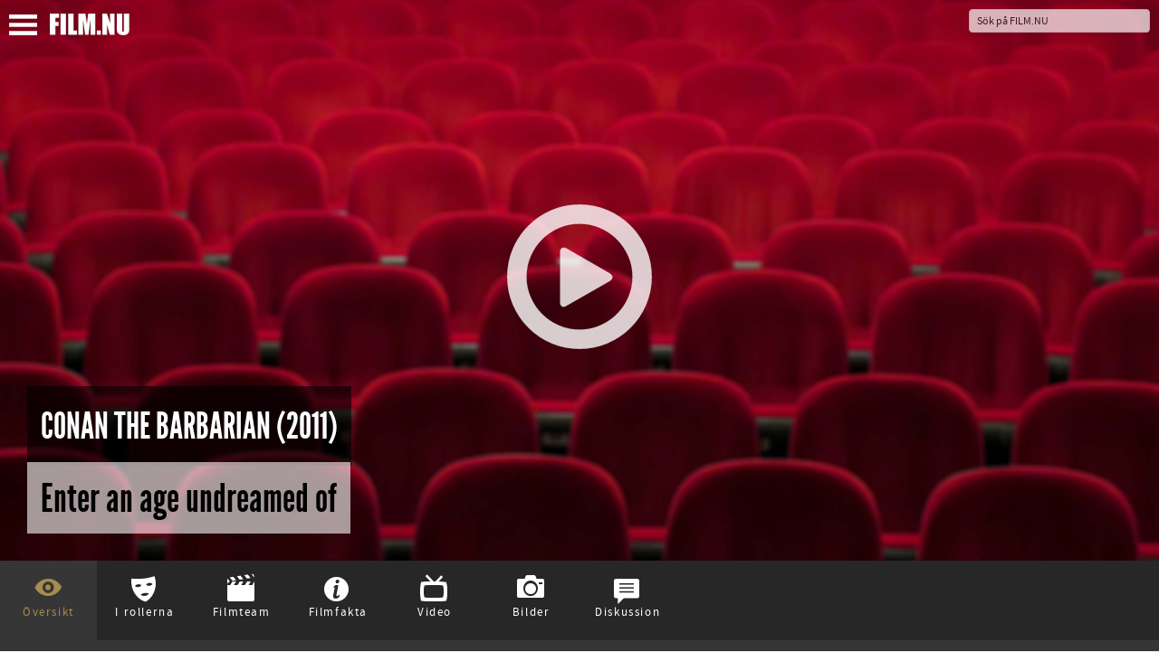

--- FILE ---
content_type: text/html; charset=UTF-8
request_url: https://film.nu/filmer/conan-the-barbarian/10104104.film
body_size: 30275
content:
<!doctype html>
<html class="no-js" lang="sv">
    <head prefix="og: http://ogp.me/ns# fb: http://ogp.me/ns/fb# movie: http://ogp.me/ns/movie#">
    <meta charset="UTF-8" />
    <meta name="viewport" content="width=device-width, initial-scale=1.0, minimal-ui, user-scalable=no" />
    <meta property="fb:app_id" content="44479722804" />
    <title>Conan the Barbarian (2011) – Filmer – Film . nu</title>    <link rel="alternate" type="application/rss+xml" title="Nya Filmer – Film.nu" href="https://film.nu/rss/filmer/" />
    <link rel="alternate" type="application/rss+xml" title="Senaste Filmrecensionerna – Film.nu" href="https://film.nu/rss/filmrecensioner/" />
    <link rel="icon" sizes="16x16" href="https://film.nu/img/icons/favicon.png" type="image/png" >
    <!--[if IE]><link rel="shortcut icon" sizes="16x16" href="https://film.nu/img/icons/favicon.ico" type="image/x-icon" /><![endif]-->
    <link rel="apple-touch-icon" href="https://film.nu/img/icons/apple-touch-icon-57x57-precomposed.png" />
    <link rel="apple-touch-icon" sizes="72x72" href="https://film.nu/img/icons/apple-touch-icon-72x72-precomposed.png" />
    <link rel="apple-touch-icon" sizes="114x114" href="https://film.nu/img/icons/apple-touch-icon-114x114-precomposed.png" />
    <link rel="icon" sizes="32x32 48x48" href="https://film.nu/img/icons/windows.ico" type="image/vnd.microsoft.icon">
        <meta name="facebook-domain-verification" content="xat0kvz56e8rle76k1aunlgiy6jm5l" />
      <script type="text/javascript">
  var permalink = 'https://film.nu/filmer/conan-the-barbarian/10104104.film';
  var share_title = 'Conan the Barbarian';
  var twitter_user = 'filmnu';
  var fb_app_id = 44479722804;
</script>
<meta name="description" content="Conan the Barbarian, spelad av Jason Momoa (Game of Thrones), är tillbaka i den definitiva gestaltningen av Robert E. Howards hjälte och hans äventyr under den Hyboriska tidsåldern.">
<link rel="canonical" href="https://film.nu/filmer/conan-the-barbarian/10104104.film" />
<meta property="og:title" content="Conan the Barbarian | Film.nu">
<meta property="og:type" content="movie">
<meta property="og:url" content="https://film.nu/filmer/conan-the-barbarian/10104104.film">
<meta property="og:image" content="https://img.youtube.com/vi/aRVD3nURewE/maxresdefault.jpg">
<meta property="og:description" content="Conan the Barbarian, spelad av Jason Momoa (Game of Thrones), är tillbaka i den definitiva gestaltningen av Robert E. Howards hjälte och hans äventyr under den Hyboriska tidsåldern.">
<meta property="og:site_name" content="Film.nu">
<meta name="twitter:card" content="summary_large_image">
<meta name="twitter:site" content="@filmnu">
<meta name="twitter:title" content="Conan the Barbarian | Film.nu">
<meta name="twitter:description" content="Conan the Barbarian, spelad av Jason Momoa (Game of Thrones), är tillbaka i den definitiva gestaltningen av Robert E. Howards hjälte och hans äventyr under den Hyboriska tidsåldern.">
<meta name="twitter:creator" content="@filmnu">
<meta name="twitter:image:src" content="https://img.youtube.com/vi/aRVD3nURewE/maxresdefault.jpg">

            <link rel="stylesheet" href="https://film.nu/css/fonts.css" />
<link rel="stylesheet" href="https://film.nu/css/filmnu-icons.css">
<link rel="stylesheet" href="https://film.nu/css/jquery.ui.css" />
<link rel="stylesheet" href="https://film.nu/css/filmnu.css?ver=1.25" />

            <script src="https://film.nu/js/vendor/jquery/jquery.min.js"></script>
    <script src="https://film.nu/js/vendor/jquery/jquery-ui.min.js"></script>
        <script src="https://film.nu/js/vendor/bower_components/modernizr/modernizr.js"></script>
<!-- Matomo -->
<script>
  var _paq = window._paq = window._paq || [];
  _paq.push(['trackPageView']);
  _paq.push(['enableLinkTracking']);
  (function() {
    var u="//media.nu/mediastat/";
    _paq.push(['setTrackerUrl', u+'matomo.php']);
    _paq.push(['setSiteId', '2']);
    var d=document, g=d.createElement('script'), s=d.getElementsByTagName('script')[0];
    g.async=true; g.src=u+'matomo.js'; s.parentNode.insertBefore(g,s);
  })();
</script>
<!-- End Matomo Code -->
</head>
<body class="film-dark movie-page">          <script>
    window.fbAsyncInit = function() {
    	FB.init({
    		appId      : fb_app_id,
    		xfbml      : true,
    		version    : 'v2.1'
    	});
	};

    (function(d, s, id){
       var js, fjs = d.getElementsByTagName(s)[0];
       if (d.getElementById(id)) {return;}
       js = d.createElement(s); js.id = id;
       js.src = "//connect.facebook.net/sv_SE/sdk.js";
       fjs.parentNode.insertBefore(js, fjs);
    }(document, 'script', 'facebook-jssdk'));

    $(document).ready(function(){
    	$('.share_fb').click(function(e){
    		e.preventDefault();
    		FB.ui({
				method: 'share_open_graph',
				action_type: 'og.likes',
				action_properties: JSON.stringify({
					object:permalink,
				})
			}, function(response){});
		});
    });
</script>
<script>
	$(document).ready(function(){
		$('.share_twt').click(function(e){
			var twtTitle = share_title;
		    var twtUrl = permalink;
		    var twtVia = twitter_user;
		    var maxLength = 140 - (twtUrl.length + 1);
		    if (twtTitle.length > maxLength) {
		        twtTitle = twtTitle.substr(0, (maxLength - 3)) + '...';
		    }
		    var twtLink = 'https://twitter.com/intent/tweet?url=' + twtUrl + '&text=' + encodeURIComponent(twtTitle) + '&via=' + twtVia;
		    var width  = 575, height = 434, left = ($(window).width()  - width)  / 2, top = ($(window).height() - height) / 2;
		    window.open(twtLink, 'targetWindow', 'toolbar=no, location=no, status=no, menubar=no, scrollbars=yes, resizable=yes, width=' + width +  ', height=' + height + ', top=' + top + ', left=' + left);
		    return false;
		});
	});
</script>

    <div class="off-canvas-wrap docs-wrap" data-offcanvas>
        <div class="inner-wrap">
                                            <aside class="left-off-canvas-menu">
<style>img.sitelogo,img.sitemenu{height:24px;max-height:24px;top:4px;position:relative;}img.sitemenu{height:23px!important;max-height:23px!important;left:10px;}</style>
    <ul class="off-canvas-list oc-menu">
        <li><a class="exit-off-canvas"><i class="filmnu-x"><strong>Stäng</strong></i></a></li>
                        <li><a href="https://film.nu/sok-pa-film-nu/">Sök</a></li>
        <li><a href="https://film.nu/filmer/">Filmer</a></li>
        <li><a href="https://film.nu/personer/">Personer</a></li>
        <li><a href="https://film.nu/nyhet/">Nyheter</a></li>
                <li><a href="https://film.nu/filmrecensioner/">Recensioner</a></li>
        <li><a href="https://film.nu/filmfolk/">Filmfolk</a></li>
        <li><a href="https://film.nu/arkivet/">Arkiv</a></li>
                <li><a href="https://film.nu/info/">Om Film.nu</a></li>
        <li class="social-menu-heading">Följ oss</li>
        <li>                                                <span class="social-icon-link"><a target="_blank" href="https://instagram.com/filmnu/"><i class="filmnu-instagram"><strong>Instagram</strong></i></a></span>

                                                                                            <span class="social-icon-link"><a target="_blank" href="https://www.facebook.com/film.nu"><i class="filmnu-facebook"><strong>Facebook</strong></i></a></span>

                                                                <span class="social-icon-link"><a target="_blank" href="https://www.linkedin.com/company/film.nu/"><i class="filmnu-linkdin"><strong>LinkedIn</strong></i></a></span>

                                                                                                                                                        <p>Alla våra sociala kanaler <a href="https://film.nu/info/folj-oss-pa-twitter-facebook-google-plus/">hittar du här</a></p>
        </li>
    </ul>
</aside>

<nav class="tab-bar">
    <section class="left-small">
        <a class="left-off-canvas-toggle"><span><img class="sitemenu" alt="Visa meny" src="https://film.nu/img/svg/menu.svg" onerror="this.onerror=null; this.src='https://film.nu/img/svg/menu.png'"></span></a>
    </section>
    <section class="middle tab-bar-section">
        <a href="https://film.nu/"><img class="sitelogo" alt="Film.nu" src="https://film.nu/img/svg/filmnu.svg" onerror="this.onerror=null; this.src='https://film.nu/img/svg/filmnu.png'"></a>
    </section>
    <section class="right tab-bar-section">
                <form action="https://film.nu/sok-pa-film-nu/" method="get" autocomplete="off" class="hide-for-small">
                    <input id="q" type="text" placeholder="Sök på FILM.NU" name="q" autocomplete="off">
        </form>
    </section>
</nav>
                    <section class="main-section">
            <script type="application/ld+json">
{
    "@context": "http://schema.org/",
    "@type": "Movie",
    "name": "Conan the Barbarian",
        "alternateName": "Conan the Barbarian",    "description": "Conan the Barbarian, spelad av Jason Momoa (Game of Thrones), är tillbaka i den definitiva gestaltningen av Robert E. Howards hjälte och hans äventyr under den Hyboriska tidsåldern. Efter att hans far mördats och hans hemby utplånats av krigsherren Khalar Zym kastas Conan ut ensam i en hård och skoningslös värld och formas till en oslagbar krigare. Flera år senare korsas deras vägar igen och Conan vittrar hämnd. Det som börjar som en personlig vendetta utvecklar sig snart till en episk kamp mot Khalars hantlangare, skrämmande monster och omöjliga odds. Tillslut, ansikte mot ansikte med Khalar, är Conan den enda som står mellan de Hyboriska nationerna och en övernaturlig ondska, som hotar att sluka världen. ",
        "dateCreated": "2011",    "datePublished": "2011-08-19",    "duration": "112",    "image": "https://img.youtube.com/vi/aRVD3nURewE/maxresdefault.jpg",
            "trailer": [{
                "@type": "VideoObject",
                "description": "The official teaser for Conan The Barbarian. Get ready to return to the age of swords and sorcery in this trailer for the next Conan movie! IGN&#039;s YouTube is ...",                "thumbnail": "https://i.ytimg.com/vi/gQWNALbabeQ/hqdefault.jpg",
                "thumbnailUrl":  "https://i.ytimg.com/vi/gQWNALbabeQ/hqdefault.jpg",                "embedUrl": "https://www.youtube.com/embed/gQWNALbabeQ",                "uploadDate": "2011-08-19",                "name": "Teaser Trailer 1"            },                    {
                "@type": "VideoObject",
                "description": "Conan the Barbarian Trailer 2011 - new 2011 official movie trailer HD The most legendary Barbarian of all time is back this Summer. Having thrived and evolve...",                "thumbnail": "https://i.ytimg.com/vi/o1iJZIMddpM/hqdefault.jpg",
                "thumbnailUrl":  "https://i.ytimg.com/vi/o1iJZIMddpM/hqdefault.jpg",                "embedUrl": "https://www.youtube.com/embed/o1iJZIMddpM",                "uploadDate": "2011-08-19",                "name": "Trailer"            },                    {
                "@type": "VideoObject",
                "description": "Official Trailer - &quot;A Legend Will Rise&quot;",                "thumbnail": "https://img.youtube.com/vi/P3L7tRQzDEQ/maxresdefault.jpg",
                "thumbnailUrl":  "https://img.youtube.com/vi/P3L7tRQzDEQ/maxresdefault.jpg",                "embedUrl": "https://www.youtube.com/embed/P3L7tRQzDEQ",                "uploadDate": "2011-08-19",                "name": "Official Trailer - &quot;A Legend Will Rise&quot;"            },                    {
                "@type": "VideoObject",
                "description": "Official Red Band Trailer",                "thumbnail": "https://img.youtube.com/vi/aRVD3nURewE/maxresdefault.jpg",
                "thumbnailUrl":  "https://img.youtube.com/vi/aRVD3nURewE/maxresdefault.jpg",                "embedUrl": "https://www.youtube.com/embed/aRVD3nURewE",                "uploadDate": "2011-08-19",                "name": "Official Red Band Trailer"            }],
                "genre": ["action",                                                                            "äventyr",                                                                            "fantasy"],
                "countryOfOrigin": ["USA"],
                "productionCompany": ["Paradox Entertainment",                        "Nu Image Films",                        "Millenium Films",                        "Cinema Vehicle Services",                        "Dark Horse Entertainment",                        "Nimar Studios"],
                "keywords": ["sword",                        "slavery",                        "princess",                        "remake",                        "revenge",                        "rescue",                        "sorcerer",                        "torture",                        "barbarian",                        "muscleman",                        "fictional war",                        "sword and sorcery"],
                "actor": [{
    "@type": "Person",
    "name": "Jason Momoa",    "birthPlace": "Honolulu, Hawaii, U.S",    "birthDate": "1979-08-01",    "description": "A model and actor, Jason was born in Honolulu but soon moved to Norwalk, Iowa where his mother raised him. Longing to learn about his Ha ...",
        "jobTitle": "Conan",
            "sameAs": [
        "https://filmanic.com/people/jason-momoa/1012644.film",        "https://film.nu/personer/jason-momoa/1012644.film",        "https://www.imdb.com/name/nm0597388",        "https://www.themoviedb.org/person/117642"    ]},{
    "@type": "Person",
    "name": "Stephen Lang",    "birthPlace": "New York City, New York, USA",    "birthDate": "1952-07-11",    "description": "Stephen Lang (born July 11, 1952) is an American actor and playwright. He started in theatre on Broadway but is well known for his fil ...",
        "jobTitle": "Khalar Zym",
            "sameAs": [
        "https://filmanic.com/people/stephen-lang/1011208.film",        "https://film.nu/personer/stephen-lang/1011208.film",        "https://www.imdb.com/name/nm0002332",        "https://www.themoviedb.org/person/32747"    ]},{
    "@type": "Person",
    "name": "Ron Perlman",    "birthPlace": "New York City, New York, USA",    "birthDate": "1950-04-13",    "description": "Ronald N. &quot;Ron&quot; Perlman (April 13, 1950) is an American television, film and voice over actor. He is known for having played &quot;Vincent&quot; i ...",
        "jobTitle": "Corin",
            "sameAs": [
        "https://filmanic.com/people/ron-perlman/1021362.film",        "https://film.nu/personer/ron-perlman/1021362.film",        "https://www.imdb.com/name/nm0000579",        "https://www.themoviedb.org/person/2372"    ]},{
    "@type": "Person",
    "name": "Nonso Anozie",    "birthPlace": "Lincoln",    "birthDate": "1979-05-28",    "description": "Nonso Anozie is an English actor who has worked on stage, film, and television.",
        "jobTitle": "Artus",
            "sameAs": [
        "https://filmanic.com/people/nonso-anozie/1016092.film",        "https://film.nu/personer/nonso-anozie/1016092.film",        "https://www.imdb.com/name/nm1996829",        "https://www.themoviedb.org/person/43547"    ]},{
    "@type": "Person",
    "name": "Rose McGowan",    "birthPlace": "Florence, Tuscany, Italy",    "birthDate": "1973-09-05",    "description": "Rose Arianna McGowan (born September 5, 1973) is an American actress and singer. She is known for her role as Paige Matthews in The WB T ...",
        "jobTitle": "Marique",
            "sameAs": [
        "https://filmanic.com/people/rose-mcgowan/1015496.film",        "https://film.nu/personer/rose-mcgowan/1015496.film",        "https://www.imdb.com/name/nm0000535",        "https://www.themoviedb.org/person/16850"    ]},{
    "@type": "Person",
    "name": "Rachel Nichols",    "birthPlace": "Augusta, Maine, USA",    "birthDate": "1980-01-08",    "description": "Rachel Emily Nichols (born January 8, 1980 height 5&#039; 10&quot; (1,78 m) ) is an American actress and model. Nichols began modeling while atten ...",
        "jobTitle": "Tamara",
            "sameAs": [
        "https://filmanic.com/people/rachel-nichols/1027380.film",        "https://film.nu/personer/rachel-nichols/1027380.film",        "https://www.imdb.com/name/nm0629697",        "https://www.themoviedb.org/person/50347"    ]},{
    "@type": "Person",
    "name": "Saïd Taghmaoui",    "birthPlace": "Sevran, France",    "birthDate": "1973-07-19",    "description": "Saïd Taghmaoui (born July 19, 1973) is a French actor and screenwriter of Moroccan background. One of his defining screen roles was tha ...",
        "jobTitle": "Ela-Shan",
            "sameAs": [
        "https://filmanic.com/people/said-taghmaoui/1034781.film",        "https://film.nu/personer/said-taghmaoui/1034781.film",        "https://www.imdb.com/name/nm0846548",        "https://www.themoviedb.org/person/5419"    ]},{
    "@type": "Person",
    "name": "Leo Howard",    "birthPlace": "Newport Beach, California, USA",    "birthDate": "1997-07-13",    "description": "Leo Howard is an American actor, model and martial artist. Beginning his acting career at the age of seven, Howard is known for incorpor ...",
        "jobTitle": "Young Conan",
            "sameAs": [
        "https://filmanic.com/people/leo-howard/1034785.film",        "https://film.nu/personer/leo-howard/1034785.film",        "https://www.imdb.com/name/nm1795989",        "https://www.themoviedb.org/person/557921"    ]},{
    "@type": "Person",
    "name": "Steve O&#039;Donnell",    "birthPlace": "Leeds",    "birthDate": "1963-05-19",    "description": "Steven O&#039;Donnell is an English actor.
Before O&#039;Donnell became an actor, he spent five years working at Charing Cross Hospital as a Scien ...",
        "jobTitle": "Lucius",
            "sameAs": [
        "https://filmanic.com/people/steve-odonnell/1061755.film",        "https://film.nu/personer/steve-odonnell/1061755.film",        "https://www.imdb.com/name/nm0640838",        "https://www.themoviedb.org/person/79885"    ]},{
    "@type": "Person",
    "name": "Raad Rawi",            "description": "Raad Rawi is an actor.",
        "jobTitle": "Fassir - High Priest",
            "sameAs": [
        "https://filmanic.com/people/raad-rawi/1035917.film",        "https://film.nu/personer/raad-rawi/1035917.film",        "https://www.imdb.com/name/nm0712562",        "https://www.themoviedb.org/person/73710"    ]},{
    "@type": "Person",
    "name": "Bob Sapp",    "birthPlace": "Colorado Springs, Colorado, United States",    "birthDate": "1974-09-22",        "jobTitle": "Ukafa",
            "sameAs": [
        "https://filmanic.com/people/bob-sapp/1026074.film",        "https://film.nu/personer/bob-sapp/1026074.film",                "https://www.themoviedb.org/person/60716"    ]},{
    "@type": "Person",
    "name": "Milton Welsh",    "birthPlace": "Kassel, Germany",    "birthDate": "1969",    "description": "Milton Welsh is an actor.",
        "jobTitle": "Remo",
            "sameAs": [
        "https://filmanic.com/people/milton-welsh/1062448.film",        "https://film.nu/personer/milton-welsh/1062448.film",        "https://www.imdb.com/name/nm0920574",        "https://www.themoviedb.org/person/902"    ]},{
    "@type": "Person",
    "name": "Bashar Rahal",    "birthPlace": "Dubai",    "birthDate": "1974-10-20",    "description": "Bashar Mounzer Rahal is the second child to a Bulgarian mother Mariana 
Rahal - an interior designer and Lebanese father Mounzer Rahal - ...",
        "jobTitle": "Quarter Master",
            "sameAs": [
        "https://filmanic.com/people/bashar-rahal/1062449.film",        "https://film.nu/personer/bashar-rahal/1062449.film",        "https://www.imdb.com/name/nm0706666",        "https://www.themoviedb.org/person/105688"    ]},{
    "@type": "Person",
    "name": "Diana Lyubenova",    "birthPlace": "Vidin",    "birthDate": "1972-11-24",    "description": "Diana Lubenova is an actor.",
        "jobTitle": "Cheren",
            "sameAs": [
        "https://filmanic.com/people/diana-lyubenova/1062450.film",        "https://film.nu/personer/diana-lyubenova/1062450.film",        "https://www.imdb.com/name/nm1176003",        "https://www.themoviedb.org/person/1189509"    ]}],
                "director": [{
    "@type": "Person",
    "name": "Marcus Nispel",    "birthPlace": "Frankfurt am Main, Germany",    "birthDate": "1963-05-26",    "description": "Marcus Nispel (born 15 April 1963) is a German-American film director, producer, and former commercial, and music video director.",
            "jobTitle": "Regiss&amp;ouml;r",
        "sameAs": [
        "https://filmanic.com/people/marcus-nispel/1033936.film",        "https://film.nu/personer/marcus-nispel/1033936.film",        "https://www.imdb.com/name/nm1197971",        "https://www.themoviedb.org/person/29922"    ]}],
                "author": [{
    "@type": "Person",
    "name": "Sean Hood",    "birthPlace": "Milwaukee, Wisconsin, USA",    "birthDate": "1966-08-13",    "description": "Sean Hood (born August 13, 1966) is an American screenwriter best known for horror films, and more recently, action/thrillers.",
            "jobTitle": "Manusf&amp;ouml;rfattare",
        "sameAs": [
        "https://filmanic.com/people/sean-hood/1062451.film",        "https://film.nu/personer/sean-hood/1062451.film",        "https://www.imdb.com/name/nm0393517",        "https://www.themoviedb.org/person/5935"    ]},{
    "@type": "Person",
    "name": "Joshua Oppenheimer",    "birthPlace": "Texas, USA",    "birthDate": "1974-09-23",    "description": "Joshua Oppenheimer was born on September 23, 1974 in Texas, USA. He is a producer and director, known for The Act of Killing (2012),  ...",
            "jobTitle": "Manusf&amp;ouml;rfattare",
        "sameAs": [
        "https://filmanic.com/people/joshua-oppenheimer/1020633.film",        "https://film.nu/personer/joshua-oppenheimer/1020633.film",        "https://www.imdb.com/name/nm0649191",        "https://www.themoviedb.org/person/53296"    ]},{
    "@type": "Person",
    "name": "Thomas Dean Donnelly",            "description": "Thomas Dean Donnelly is a writer and a screenwriter.",
            "jobTitle": "Manusf&amp;ouml;rfattare",
        "sameAs": [
        "https://filmanic.com/people/thomas-dean-donnelly/1020632.film",        "https://film.nu/personer/thomas-dean-donnelly/1020632.film",        "https://www.imdb.com/name/nm0232776",        "https://www.themoviedb.org/person/53297"    ]},{
    "@type": "Person",
    "name": "Robert E. Howard",                    "jobTitle": "Karakt&amp;auml;rer",
        "sameAs": [
        "https://filmanic.com/people/robert-e-howard/1062452.film",        "https://film.nu/personer/robert-e-howard/1062452.film",        "https://www.imdb.com/name/nm0397574",        "https://www.themoviedb.org/person/57547"    ]}],
                "producer": [{
    "@type": "Person",
    "name": "Avi Lerner",        "birthDate": "1947-10-13",            "jobTitle": "Producent",
        "sameAs": [
        "https://filmanic.com/people/avi-lerner/1016461.film",        "https://film.nu/personer/avi-lerner/1016461.film",                "https://www.themoviedb.org/person/17209"    ]},{
    "@type": "Person",
    "name": "Boaz Davidson",    "birthPlace": "Tel Aviv, Israel",    "birthDate": "1943-11-08",    "description": "Boaz Davidson (born 8 November 1943) is an Israeli film director, producer and screenwriter. He was born in Tel Aviv, British Mandate  ...",
            "jobTitle": "Producent",
        "sameAs": [
        "https://filmanic.com/people/boaz-davidson/1016457.film",        "https://film.nu/personer/boaz-davidson/1016457.film",                "https://www.themoviedb.org/person/16830"    ]},{
    "@type": "Person",
    "name": "John Baldecchi",            "description": "John Baldecchi is a film producer.",
            "jobTitle": "Producent",
        "sameAs": [
        "https://filmanic.com/people/john-baldecchi/1054380.film",        "https://film.nu/personer/john-baldecchi/1054380.film",        "https://www.imdb.com/name/nm0049689",        "https://www.themoviedb.org/person/49826"    ]},{
    "@type": "Person",
    "name": "Joe Gatta",            "description": "Joe Gatta is a film producer.",
            "jobTitle": "Producent",
        "sameAs": [
        "https://filmanic.com/people/joe-gatta/1062453.film",        "https://film.nu/personer/joe-gatta/1062453.film",        "https://www.imdb.com/name/nm2211910",        "https://www.themoviedb.org/person/550113"    ]},{
    "@type": "Person",
    "name": "Danny Lerner",    "birthPlace": "Israel",    "birthDate": "1952",    "description": "Danny Lerner is a screenwriter, television producer, film director and producer.",
            "jobTitle": "Producent",
        "sameAs": [
        "https://filmanic.com/people/danny-lerner/1036632.film",        "https://film.nu/personer/danny-lerner/1036632.film",        "https://www.imdb.com/name/nm0503600/",        "https://www.themoviedb.org/person/17208"    ]},{
    "@type": "Person",
    "name": "Fredrik Malmberg",                    "jobTitle": "Producent",
        "sameAs": [
        "https://filmanic.com/people/fredrik-malmberg/1062454.film",        "https://film.nu/personer/fredrik-malmberg/1062454.film",                "https://www.themoviedb.org/person/968182"    ]},{
    "@type": "Person",
    "name": "Les Weldon",                    "jobTitle": "Producent",
        "sameAs": [
        "https://filmanic.com/people/les-weldon/1036935.film",        "https://film.nu/personer/les-weldon/1036935.film",                "https://www.themoviedb.org/person/17207"    ]},{
    "@type": "Person",
    "name": "Henry Winterstern",            "description": "Henry Winterstern is a film producer.",
            "jobTitle": "Producent",
        "sameAs": [
        "https://filmanic.com/people/henry-winterstern/1023165.film",        "https://film.nu/personer/henry-winterstern/1023165.film",        "https://www.imdb.com/name/nm1368309",        "https://www.themoviedb.org/person/3956"    ]}],
                "contributor": [{
    "@type": "Person",
    "name": "James Steuart",    "birthPlace": "Penticton",    "birthDate": "1962-09-10",    "description": "James Steuart is a film art director and production designer.",
            "jobTitle": "Supervising Art Regiss&amp;ouml;r",
        "sameAs": [
        "https://filmanic.com/people/james-steuart/1018668.film",        "https://film.nu/personer/james-steuart/1018668.film",        "https://www.imdb.com/name/nm0828111",        "https://www.themoviedb.org/person/23812"    ]},{
    "@type": "Person",
    "name": "Wendy Partridge",            "description": "Wendy Partridge is a costume designer.",
            "jobTitle": "Kostymtecknare",
        "sameAs": [
        "https://filmanic.com/people/wendy-partridge/1015654.film",        "https://film.nu/personer/wendy-partridge/1015654.film",        "https://www.imdb.com/name/nm0664069",        "https://www.themoviedb.org/person/3962"    ]},{
    "@type": "Person",
    "name": "Chris August",            "description": "Chris August is a production designer and film art director.",
            "jobTitle": "Produktionsdesigner",
        "sameAs": [
        "https://filmanic.com/people/chris-august/1023270.film",        "https://film.nu/personer/chris-august/1023270.film",        "https://www.imdb.com/name/nm0041854",        "https://www.themoviedb.org/person/12383"    ]},{
    "@type": "Person",
    "name": "Kerry Barden",    "birthPlace": "Atlanta",        "description": "Kerry Barden is a casting director and film producer.",
            "jobTitle": "Rollsättare",
        "sameAs": [
        "https://filmanic.com/people/kerry-barden/1010142.film",        "https://film.nu/personer/kerry-barden/1010142.film",        "https://www.imdb.com/name/nm0054234",        "https://www.themoviedb.org/person/5328"    ]},{
    "@type": "Person",
    "name": "Tyler Bates",    "birthPlace": "Los Angeles",    "birthDate": "1977-02-22",    "description": "Tyler Bates is a music producer and composer for films, TV and video games. His most recent work includes James Gunn&#039;s Guardians of the  ...",
            "jobTitle": "Kompositör",
        "sameAs": [
        "https://filmanic.com/people/tyler-bates/1014976.film",        "https://film.nu/personer/tyler-bates/1014976.film",        "https://www.imdb.com/name/nm0061045",        "https://www.themoviedb.org/person/15221"    ]},{
    "@type": "Person",
    "name": "Kate Dowd",            "description": "Kate Dowd is a casting director.",
            "jobTitle": "Rollsättare",
        "sameAs": [
        "https://filmanic.com/people/kate-dowd/1027361.film",        "https://film.nu/personer/kate-dowd/1027361.film",        "https://www.imdb.com/name/nm0235675",        "https://www.themoviedb.org/person/53346"    ]},{
    "@type": "Person",
    "name": "Julie Brown",                    "jobTitle": "Scripta",
        "sameAs": [
        "https://filmanic.com/people/julie-brown/1025228.film",        "https://film.nu/personer/julie-brown/1025228.film",                "https://www.themoviedb.org/person/1380003"    ]},{
    "@type": "Person",
    "name": "Patrick Baxter",                    "jobTitle": "Makeup Effects",
        "sameAs": [
        "https://filmanic.com/people/patrick-baxter/1018873.film",        "https://film.nu/personer/patrick-baxter/1018873.film",                "https://www.themoviedb.org/person/1408667"    ]},{
    "@type": "Person",
    "name": "Monique Ganderton",    "birthPlace": "Edmonton",    "birthDate": "1980-08-06",    "description": "Monique Ganderton is a Canadian stunt woman and actress who works in television and film.
Ganderton was born in Edmonton, Alberta. She s ...",
            "jobTitle": "Stunts",
        "sameAs": [
        "https://filmanic.com/people/monique-ganderton/1027230.film",        "https://film.nu/personer/monique-ganderton/1027230.film",        "https://www.imdb.com/name/nm1244650",        "https://www.themoviedb.org/person/102744"    ]},{
    "@type": "Person",
    "name": "Ken Blackwell",                    "jobTitle": "Klippare",
        "sameAs": [
        "https://filmanic.com/people/ken-blackwell/1034621.film",        "https://film.nu/personer/ken-blackwell/1034621.film",                "https://www.themoviedb.org/person/938105"    ]},{
    "@type": "Person",
    "name": "Paul Schnee",    "birthPlace": "Wilmington",        "description": "Paul Schnee is a casting director.",
            "jobTitle": "Rollsättare",
        "sameAs": [
        "https://filmanic.com/people/paul-schnee/1010144.film",        "https://film.nu/personer/paul-schnee/1010144.film",        "https://www.imdb.com/name/nm1312197",        "https://www.themoviedb.org/person/19689"    ]},{
    "@type": "Person",
    "name": "Antonello Rubino",    "birthPlace": "Italy",    "birthDate": "1961-05-04",    "description": "Antonello Rubino is a production designer.",
            "jobTitle": "Supervising Art Regiss&amp;ouml;r",
        "sameAs": [
        "https://filmanic.com/people/antonello-rubino/1062455.film",        "https://film.nu/personer/antonello-rubino/1062455.film",        "https://www.imdb.com/name/nm1217790",        "https://www.themoviedb.org/person/959506"    ]},{
    "@type": "Person",
    "name": "Judy Farr",                    "jobTitle": "Rekvisitör",
        "sameAs": [
        "https://filmanic.com/people/judy-farr/1016125.film",        "https://film.nu/personer/judy-farr/1016125.film",                "https://www.themoviedb.org/person/1327762"    ]},{
    "@type": "Person",
    "name": "Valentina Mladenova",                    "jobTitle": "Rekvisitör",
        "sameAs": [
        "https://filmanic.com/people/valentina-mladenova/1059518.film",        "https://film.nu/personer/valentina-mladenova/1059518.film",                "https://www.themoviedb.org/person/1318091"    ]},{
    "@type": "Person",
    "name": "Marco Perna",            "description": "Marco Perna is a film crew member in the 2013 film Long Live Freedom.",
            "jobTitle": "Hairstylist",
        "sameAs": [
        "https://filmanic.com/people/marco-perna/1062456.film",        "https://film.nu/personer/marco-perna/1062456.film",        "https://www.imdb.com/name/nm1733656",        "https://www.themoviedb.org/person/1412686"    ]},{
    "@type": "Person",
    "name": "Dimitrina Stoyanova",                    "jobTitle": "Hairstylist",
        "sameAs": [
        "https://filmanic.com/people/dimitrina-stoyanova/1062457.film",        "https://film.nu/personer/dimitrina-stoyanova/1062457.film",        "https://www.imdb.com/name/nm1311441",        "https://www.themoviedb.org/person/1412601"    ]},{
    "@type": "Person",
    "name": "Dave Snyder",                    "jobTitle": "Maskör",
        "sameAs": [
        "https://filmanic.com/people/dave-snyder/1062458.film",        "https://film.nu/personer/dave-snyder/1062458.film",                "https://www.themoviedb.org/person/1412687"    ]},{
    "@type": "Person",
    "name": "Brian Blair",                    "jobTitle": "Maskör",
        "sameAs": [
        "https://filmanic.com/people/brian-blair/1051153.film",        "https://film.nu/personer/brian-blair/1051153.film",                "https://www.themoviedb.org/person/1412448"    ]},{
    "@type": "Person",
    "name": "C.J. Goldman",            "description": "C.J. Goldman is the winner in the 22nd Gemini Award for Best Achievement in Make-Up.",
            "jobTitle": "Makeup Effects",
        "sameAs": [
        "https://filmanic.com/people/c-j-goldman/1052653.film",        "https://film.nu/personer/c-j-goldman/1052653.film",        "https://www.imdb.com/name/nm0325748",        "https://www.themoviedb.org/person/1405807"    ]},{
    "@type": "Person",
    "name": "Sofi Hvarleva",                    "jobTitle": "Maskör",
        "sameAs": [
        "https://filmanic.com/people/sofi-hvarleva/1062459.film",        "https://film.nu/personer/sofi-hvarleva/1062459.film",                "https://www.themoviedb.org/person/1412603"    ]},{
    "@type": "Person",
    "name": "Ivon Ivanova",                    "jobTitle": "Maskör",
        "sameAs": [
        "https://filmanic.com/people/ivon-ivanova/1062460.film",        "https://film.nu/personer/ivon-ivanova/1062460.film",                "https://www.themoviedb.org/person/1412604"    ]},{
    "@type": "Person",
    "name": "Yana Stoyanova",                    "jobTitle": "Maskör",
        "sameAs": [
        "https://filmanic.com/people/yana-stoyanova/1021980.film",        "https://film.nu/personer/yana-stoyanova/1021980.film",                "https://www.themoviedb.org/person/1327184"    ]},{
    "@type": "Person",
    "name": "Scott Wheeler",                    "jobTitle": "Makeup Effects",
        "sameAs": [
        "https://filmanic.com/people/scott-wheeler/1014980.film",        "https://film.nu/personer/scott-wheeler/1014980.film",                "https://www.themoviedb.org/person/1327909"    ]},{
    "@type": "Person",
    "name": "Shaun Smith",                    "jobTitle": "Makeup Effects",
        "sameAs": [
        "https://filmanic.com/people/shaun-smith/1062461.film",        "https://film.nu/personer/shaun-smith/1062461.film",                "https://www.themoviedb.org/person/934204"    ]},{
    "@type": "Person",
    "name": "Shaune Harrison",            "description": "Shaune Harrison is a film crewmember.",
            "jobTitle": "Makeup Effects",
        "sameAs": [
        "https://filmanic.com/people/shaune-harrison/1027643.film",        "https://film.nu/personer/shaune-harrison/1027643.film",        "https://www.imdb.com/name/nm0365871",        "https://www.themoviedb.org/person/23456"    ]},{
    "@type": "Person",
    "name": "Daniela Avramova",                    "jobTitle": "Maskör",
        "sameAs": [
        "https://filmanic.com/people/daniela-avramova/1062462.film",        "https://film.nu/personer/daniela-avramova/1062462.film",                "https://www.themoviedb.org/person/1412602"    ]},{
    "@type": "Person",
    "name": "Gabriel Georgiev",    "birthPlace": "Sofia",    "birthDate": "1976-12-20",    "description": "Gabriel Georgiev is a film producer.",
            "jobTitle": "Produktionsledare",
        "sameAs": [
        "https://filmanic.com/people/gabriel-georgiev/1062463.film",        "https://film.nu/personer/gabriel-georgiev/1062463.film",        "https://www.imdb.com/name/nm2013236",        "https://www.themoviedb.org/person/85513"    ]},{
    "@type": "Person",
    "name": "Veselin Karadjov",                    "jobTitle": "Produktionsledare",
        "sameAs": [
        "https://filmanic.com/people/veselin-karadjov/1062464.film",        "https://film.nu/personer/veselin-karadjov/1062464.film",                "https://www.themoviedb.org/person/1398190"    ]},{
    "@type": "Person",
    "name": "Anna Hadzhieva",                    "jobTitle": "Art Department Coordinator",
        "sameAs": [
        "https://filmanic.com/people/anna-hadzhieva/1041473.film",        "https://film.nu/personer/anna-hadzhieva/1041473.film",                "https://www.themoviedb.org/person/1350233"    ]},{
    "@type": "Person",
    "name": "Alexei Karagyaur",                    "jobTitle": "Scenografassistent",
        "sameAs": [
        "https://filmanic.com/people/alexei-karagyaur/1041465.film",        "https://film.nu/personer/alexei-karagyaur/1041465.film",                "https://www.themoviedb.org/person/1368850"    ]},{
    "@type": "Person",
    "name": "Ivan Ranghelov",                    "jobTitle": "Scenografassistent",
        "sameAs": [
        "https://filmanic.com/people/ivan-ranghelov/1059517.film",        "https://film.nu/personer/ivan-ranghelov/1059517.film",                "https://www.themoviedb.org/person/1015623"    ]},{
    "@type": "Person",
    "name": "Billie-Jo Thomson",                    "jobTitle": "Scenografassistent",
        "sameAs": [
        "https://filmanic.com/people/billie-jo-thomson/1062465.film",        "https://film.nu/personer/billie-jo-thomson/1062465.film",                "https://www.themoviedb.org/person/1412692"    ]},{
    "@type": "Person",
    "name": "Anneke Van Oort",    "birthPlace": "Canterbury",    "birthDate": "1969-11-24",    "description": "Anneke Van Oort is a film art director.",
            "jobTitle": "Scenografassistent",
        "sameAs": [
        "https://filmanic.com/people/anneke-van-oort/1062466.film",        "https://film.nu/personer/anneke-van-oort/1062466.film",        "https://www.imdb.com/name/nm0887628",        "https://www.themoviedb.org/person/1319153"    ]},{
    "@type": "Person",
    "name": "Axel Nicolet",                    "jobTitle": "Construction Coordinator",
        "sameAs": [
        "https://filmanic.com/people/axel-nicolet/1062467.film",        "https://film.nu/personer/axel-nicolet/1062467.film",        "https://www.imdb.com/name/nm1331014",        "https://www.themoviedb.org/person/1412693"    ]},{
    "@type": "Person",
    "name": "Dirk Buchmann",                    "jobTitle": "Rekvisitör",
        "sameAs": [
        "https://filmanic.com/people/dirk-buchmann/1041481.film",        "https://film.nu/personer/dirk-buchmann/1041481.film",                "https://www.themoviedb.org/person/1368862"    ]},{
    "@type": "Person",
    "name": "Vasko Bardarov",                    "jobTitle": "Maskör",
        "sameAs": [
        "https://filmanic.com/people/vasko-bardarov/1062468.film",        "https://film.nu/personer/vasko-bardarov/1062468.film",        "https://www.imdb.com/name/nm5208029",        "https://www.themoviedb.org/person/1412694"    ]},{
    "@type": "Person",
    "name": "Aaron Jordan",                    "jobTitle": "Maskör",
        "sameAs": [
        "https://filmanic.com/people/aaron-jordan/1027246.film",        "https://film.nu/personer/aaron-jordan/1027246.film",                "https://www.themoviedb.org/person/1394949"    ]},{
    "@type": "Person",
    "name": "Svetozar Doichev",                    "jobTitle": "Maskör",
        "sameAs": [
        "https://filmanic.com/people/svetozar-doichev/1062469.film",        "https://film.nu/personer/svetozar-doichev/1062469.film",                "https://www.themoviedb.org/person/1412695"    ]},{
    "@type": "Person",
    "name": "Ivailo Nikolov",                    "jobTitle": "Scenograf",
        "sameAs": [
        "https://filmanic.com/people/ivailo-nikolov/1062470.film",        "https://film.nu/personer/ivailo-nikolov/1062470.film",                "https://www.themoviedb.org/person/1412697"    ]},{
    "@type": "Person",
    "name": "Sonya Savova",    "birthPlace": "Sofia",    "birthDate": "1976-05-22",    "description": "Sonya Savova is a film art director.",
            "jobTitle": "Scenograf",
        "sameAs": [
        "https://filmanic.com/people/sonya-savova/1041467.film",        "https://film.nu/personer/sonya-savova/1041467.film",        "https://www.imdb.com/name/nm2031054",        "https://www.themoviedb.org/person/67242"    ]},{
    "@type": "Person",
    "name": "Alessandro Troso",                    "jobTitle": "Scenograf",
        "sameAs": [
        "https://filmanic.com/people/alessandro-troso/1062471.film",        "https://film.nu/personer/alessandro-troso/1062471.film",                "https://www.themoviedb.org/person/1350235"    ]},{
    "@type": "Person",
    "name": "Pier Luigi Basile",            "description": "Pier Luigi Basile is a production designer, film art director and set decorator.",
            "jobTitle": "Scenograf",
        "sameAs": [
        "https://filmanic.com/people/pier-luigi-basile/1038098.film",        "https://film.nu/personer/pier-luigi-basile/1038098.film",        "https://www.imdb.com/name/nm0059875",        "https://www.themoviedb.org/person/16595"    ]},{
    "@type": "Person",
    "name": "David Esparza",                    "jobTitle": "Ljud-designer",
        "sameAs": [
        "https://filmanic.com/people/david-esparza/1060943.film",        "https://film.nu/personer/david-esparza/1060943.film",                "https://www.themoviedb.org/person/1412699"    ]},{
    "@type": "Person",
    "name": "Stuart Provine",            "description": "Stuart Provine is sound effects editor.",
            "jobTitle": "Ljud-designer",
        "sameAs": [
        "https://filmanic.com/people/stuart-provine/1062472.film",        "https://film.nu/personer/stuart-provine/1062472.film",        "https://www.imdb.com/name/nm1412995",        "https://www.themoviedb.org/person/80826"    ]},{
    "@type": "Person",
    "name": "Thomas O&#039;Neil Younkman",            "description": "Thomas Younkman is a supervising sound effects editor.",
            "jobTitle": "Sound Effects Klippare",
        "sameAs": [
        "https://filmanic.com/people/thomas-oneil-younkman/1062473.film",        "https://film.nu/personer/thomas-oneil-younkman/1062473.film",        "https://www.imdb.com/name/nm0641957",        "https://www.themoviedb.org/person/1412702"    ]},{
    "@type": "Person",
    "name": "Mandell Winter",                    "jobTitle": "Ljudsättare",
        "sameAs": [
        "https://filmanic.com/people/mandell-winter/1062474.film",        "https://film.nu/personer/mandell-winter/1062474.film",                "https://www.themoviedb.org/person/1412703"    ]},{
    "@type": "Person",
    "name": "Marshall Garlington",            "description": "Marshall Garlington is a sound re-recording mixer.",
            "jobTitle": "Sound Re-Recording Mixer",
        "sameAs": [
        "https://filmanic.com/people/marshall-garlington/1062475.film",        "https://film.nu/personer/marshall-garlington/1062475.film",        "https://www.imdb.com/name/nm0307601",        "https://www.themoviedb.org/person/1402111"    ]},{
    "@type": "Person",
    "name": "Tim Limer",                    "jobTitle": "Inspelningsljudtekniker",
        "sameAs": [
        "https://filmanic.com/people/tim-limer/1059524.film",        "https://film.nu/personer/tim-limer/1059524.film",                "https://www.themoviedb.org/person/1396796"    ]},{
    "@type": "Person",
    "name": "Lara Dale",                    "jobTitle": "Foley",
        "sameAs": [
        "https://filmanic.com/people/lara-dale/1059522.film",        "https://film.nu/personer/lara-dale/1059522.film",                "https://www.themoviedb.org/person/1396793"    ]},{
    "@type": "Person",
    "name": "Ellen Heuer",            "description": "Ellen Heuer is a foley artist.",
            "jobTitle": "Foley",
        "sameAs": [
        "https://filmanic.com/people/ellen-heuer/1012159.film",        "https://film.nu/personer/ellen-heuer/1012159.film",        "https://www.imdb.com/name/nm0381827",        "https://www.themoviedb.org/person/9441"    ]},{
    "@type": "Person",
    "name": "Robert Jackson",                    "jobTitle": "ADR &amp; Dubbing",
        "sameAs": [
        "https://filmanic.com/people/robert-jackson/1012157.film",        "https://film.nu/personer/robert-jackson/1012157.film",                "https://www.themoviedb.org/person/1393443"    ]},{
    "@type": "Person",
    "name": "Sarah Payan",                    "jobTitle": "ADR &amp; Dubbing",
        "sameAs": [
        "https://filmanic.com/people/sarah-payan/1062476.film",        "https://film.nu/personer/sarah-payan/1062476.film",                "https://www.themoviedb.org/person/1412704"    ]},{
    "@type": "Person",
    "name": "Simeon Asenov",                    "jobTitle": "Visual Effects Art Regiss&amp;ouml;r",
        "sameAs": [
        "https://filmanic.com/people/simeon-asenov/1059537.film",        "https://film.nu/personer/simeon-asenov/1059537.film",                "https://www.themoviedb.org/person/1396811"    ]},{
    "@type": "Person",
    "name": "Tricia Henry Ashford",                    "jobTitle": "Producent för visuella effekter",
        "sameAs": [
        "https://filmanic.com/people/tricia-henry-ashford/1062477.film",        "https://film.nu/personer/tricia-henry-ashford/1062477.film",                "https://www.themoviedb.org/person/1412705"    ]},{
    "@type": "Person",
    "name": "Mathieu Burri",                    "jobTitle": "Producent för visuella effekter",
        "sameAs": [
        "https://filmanic.com/people/mathieu-burri/1062478.film",        "https://film.nu/personer/mathieu-burri/1062478.film",        "https://www.imdb.com/name/nm3098646",        "https://www.themoviedb.org/person/123449"    ]},{
    "@type": "Person",
    "name": "Scott Coulter",                    "jobTitle": "Producent för visuella effekter",
        "sameAs": [
        "https://filmanic.com/people/scott-coulter/1059536.film",        "https://film.nu/personer/scott-coulter/1059536.film",                "https://www.themoviedb.org/person/138657"    ]},{
    "@type": "Person",
    "name": "Kevin Crandell",                    "jobTitle": "Visual Effects Klippare",
        "sameAs": [
        "https://filmanic.com/people/kevin-crandell/1026896.film",        "https://film.nu/personer/kevin-crandell/1026896.film",                "https://www.themoviedb.org/person/1399302"    ]},{
    "@type": "Person",
    "name": "Tom Driscoll",                    "jobTitle": "Visual Effects Klippare",
        "sameAs": [
        "https://filmanic.com/people/tom-driscoll/1062479.film",        "https://film.nu/personer/tom-driscoll/1062479.film",        "https://www.imdb.com/name/nm4259700",        "https://www.themoviedb.org/person/1412706"    ]},{
    "@type": "Person",
    "name": "Christina Graff",                    "jobTitle": "Producent för visuella effekter",
        "sameAs": [
        "https://filmanic.com/people/christina-graff/1029802.film",        "https://film.nu/personer/christina-graff/1029802.film",                "https://www.themoviedb.org/person/1373432"    ]},{
    "@type": "Person",
    "name": "Mara Hamilton",            "description": "Mara Hamilton is a visual effects producer.",
            "jobTitle": "Producent för visuella effekter",
        "sameAs": [
        "https://filmanic.com/people/mara-hamilton/1062480.film",        "https://film.nu/personer/mara-hamilton/1062480.film",        "https://www.imdb.com/name/nm0358031",        "https://www.themoviedb.org/person/1412707"    ]},{
    "@type": "Person",
    "name": "Thomas M. Horton",            "description": "Thomas M. Horton is a visual effects producer.",
            "jobTitle": "Producent för visuella effekter",
        "sameAs": [
        "https://filmanic.com/people/thomas-m-horton/1062481.film",        "https://film.nu/personer/thomas-m-horton/1062481.film",        "https://www.imdb.com/name/nm2990864",        "https://www.themoviedb.org/person/1412708"    ]},{
    "@type": "Person",
    "name": "Amit Jhamb",            "description": "Amit Jhamb is a visual effects producer.",
            "jobTitle": "Producent för visuella effekter",
        "sameAs": [
        "https://filmanic.com/people/amit-jhamb/1062482.film",        "https://film.nu/personer/amit-jhamb/1062482.film",        "https://www.imdb.com/name/nm2533455",        "https://www.themoviedb.org/person/1412709"    ]},{
    "@type": "Person",
    "name": "Dhas Karthick",                    "jobTitle": "Producent för visuella effekter",
        "sameAs": [
        "https://filmanic.com/people/dhas-karthick/1062483.film",        "https://film.nu/personer/dhas-karthick/1062483.film",                "https://www.themoviedb.org/person/1412710"    ]},{
    "@type": "Person",
    "name": "Nikolay Pachov",                    "jobTitle": "Visual Effects Klippare",
        "sameAs": [
        "https://filmanic.com/people/nikolay-pachov/1062484.film",        "https://film.nu/personer/nikolay-pachov/1062484.film",                "https://www.themoviedb.org/person/1412711"    ]},{
    "@type": "Person",
    "name": "Luis F. Pazos",            "description": "Luis F. Pazos  is a Visual Effects Editor.",
            "jobTitle": "Visual Effects Klippare",
        "sameAs": [
        "https://filmanic.com/people/luis-f-pazos/1062485.film",        "https://film.nu/personer/luis-f-pazos/1062485.film",        "https://www.imdb.com/name/nm2639125",        "https://www.themoviedb.org/person/1412712"    ]},{
    "@type": "Person",
    "name": "Steven Ramirez",            "description": "Steven Ramirez is a film editor.",
            "jobTitle": "Visual Effects Klippare",
        "sameAs": [
        "https://filmanic.com/people/steven-ramirez/1062486.film",        "https://film.nu/personer/steven-ramirez/1062486.film",        "https://www.imdb.com/name/nm0708385",        "https://www.themoviedb.org/person/29380"    ]},{
    "@type": "Person",
    "name": "Adrian Scherger",                    "jobTitle": "Visual Effects Klippare",
        "sameAs": [
        "https://filmanic.com/people/adrian-scherger/1062487.film",        "https://film.nu/personer/adrian-scherger/1062487.film",        "https://www.imdb.com/name/nm3099774",        "https://www.themoviedb.org/person/1412714"    ]},{
    "@type": "Person",
    "name": "Eric A. Tuxen",                    "jobTitle": "Visual Effects Klippare",
        "sameAs": [
        "https://filmanic.com/people/eric-a-tuxen/1059531.film",        "https://film.nu/personer/eric-a-tuxen/1059531.film",                "https://www.themoviedb.org/person/1396805"    ]},{
    "@type": "Person",
    "name": "Magdalena Wolf",                    "jobTitle": "Producent för visuella effekter",
        "sameAs": [
        "https://filmanic.com/people/magdalena-wolf/1062488.film",        "https://film.nu/personer/magdalena-wolf/1062488.film",                "https://www.themoviedb.org/person/1373434"    ]},{
    "@type": "Person",
    "name": "Abhinav Sah",                    "jobTitle": "Ansvarig för visuella effekter",
        "sameAs": [
        "https://filmanic.com/people/abhinav-sah/1062489.film",        "https://film.nu/personer/abhinav-sah/1062489.film",                "https://www.themoviedb.org/person/1412715"    ]},{
    "@type": "Person",
    "name": "Vladimir Leschinski",    "birthPlace": "Moscow",    "birthDate": "1968-01-22",    "description": "Vladimir Leschinski is a visual effects supervisor.",
            "jobTitle": "Ansvarig för visuella effekter",
        "sameAs": [
        "https://filmanic.com/people/vladimir-leschinski/1062490.film",        "https://film.nu/personer/vladimir-leschinski/1062490.film",        "https://www.imdb.com/name/nm1159560",        "https://www.themoviedb.org/person/1391531"    ]},{
    "@type": "Person",
    "name": "Paul Graff",                    "jobTitle": "Ansvarig för visuella effekter",
        "sameAs": [
        "https://filmanic.com/people/paul-graff/1029811.film",        "https://film.nu/personer/paul-graff/1029811.film",                "https://www.themoviedb.org/person/1373433"    ]},{
    "@type": "Person",
    "name": "Nikolay Gachev",                    "jobTitle": "Ansvarig för visuella effekter",
        "sameAs": [
        "https://filmanic.com/people/nikolay-gachev/1062491.film",        "https://film.nu/personer/nikolay-gachev/1062491.film",                "https://www.themoviedb.org/person/1350248"    ]},{
    "@type": "Person",
    "name": "Adam Klein",                    "jobTitle": "CG Supervisor",
        "sameAs": [
        "https://filmanic.com/people/adam-klein/1062492.film",        "https://film.nu/personer/adam-klein/1062492.film",        "https://www.imdb.com/name/nm1007401",        "https://www.themoviedb.org/person/1412716"    ]},{
    "@type": "Person",
    "name": "David Leitch",            "description": "David Leitch is an American actor, stunt actor, writer, producer, stunt coordinator and film director. He has had roles in Confessions o ...",
            "jobTitle": "Stunt Coordinator",
        "sameAs": [
        "https://filmanic.com/people/david-leitch/1018788.film",        "https://film.nu/personer/david-leitch/1018788.film",        "https://www.imdb.com/name/nm0500610",        "https://www.themoviedb.org/person/40684"    ]},{
    "@type": "Person",
    "name": "Noon Orsatti",                    "jobTitle": "Stunt Coordinator",
        "sameAs": [
        "https://filmanic.com/people/noon-orsatti/1062493.film",        "https://film.nu/personer/noon-orsatti/1062493.film",                "https://www.themoviedb.org/person/1407364"    ]},{
    "@type": "Person",
    "name": "Anton Bakarski",                    "jobTitle": "Camera Operator",
        "sameAs": [
        "https://filmanic.com/people/anton-bakarski/1041511.film",        "https://film.nu/personer/anton-bakarski/1041511.film",                "https://www.themoviedb.org/person/226464"    ]},{
    "@type": "Person",
    "name": "Georgi Raykov",                    "jobTitle": "Camera Operator",
        "sameAs": [
        "https://filmanic.com/people/georgi-raykov/1062494.film",        "https://film.nu/personer/georgi-raykov/1062494.film",        "https://www.imdb.com/name/nm1604529",        "https://www.themoviedb.org/person/1116964"    ]},{
    "@type": "Person",
    "name": "Mihail Yanakiev",                    "jobTitle": "Additional Camera",
        "sameAs": [
        "https://filmanic.com/people/mihail-yanakiev/1062495.film",        "https://film.nu/personer/mihail-yanakiev/1062495.film",                "https://www.themoviedb.org/person/1412717"    ]},{
    "@type": "Person",
    "name": "Simon Varsano",                    "jobTitle": "Still Photographer",
        "sameAs": [
        "https://filmanic.com/people/simon-varsano/1062496.film",        "https://film.nu/personer/simon-varsano/1062496.film",                "https://www.themoviedb.org/person/1400317"    ]},{
    "@type": "Person",
    "name": "Christopher TJ McGuire",                    "jobTitle": "Steadicam Operator",
        "sameAs": [
        "https://filmanic.com/people/christopher-tj-mcguire/1062497.film",        "https://film.nu/personer/christopher-tj-mcguire/1062497.film",                "https://www.themoviedb.org/person/1411876"    ]},{
    "@type": "Person",
    "name": "Hristo Genkov",                    "jobTitle": "Additional Photography",
        "sameAs": [
        "https://filmanic.com/people/hristo-genkov/1062498.film",        "https://film.nu/personer/hristo-genkov/1062498.film",                "https://www.themoviedb.org/person/1412718"    ]},{
    "@type": "Person",
    "name": "Ross W. Clarkson",                    "jobTitle": "Second Unit Fotograf",
        "sameAs": [
        "https://filmanic.com/people/ross-w-clarkson/1062499.film",        "https://film.nu/personer/ross-w-clarkson/1062499.film",                "https://www.themoviedb.org/person/1069627"    ]},{
    "@type": "Person",
    "name": "Yavor Zahariev",                    "jobTitle": "Chefselektriker",
        "sameAs": [
        "https://filmanic.com/people/yavor-zahariev/1041495.film",        "https://film.nu/personer/yavor-zahariev/1041495.film",                "https://www.themoviedb.org/person/1368880"    ]},{
    "@type": "Person",
    "name": "George Mihailov",                    "jobTitle": "Best Boy Electric",
        "sameAs": [
        "https://filmanic.com/people/george-mihailov/1062500.film",        "https://film.nu/personer/george-mihailov/1062500.film",        "https://www.imdb.com/name/nm0586137",        "https://www.themoviedb.org/person/1412719"    ]},{
    "@type": "Person",
    "name": "Asen Karanikolov",                    "jobTitle": "Set Costumer",
        "sameAs": [
        "https://filmanic.com/people/asen-karanikolov/1041498.film",        "https://film.nu/personer/asen-karanikolov/1041498.film",                "https://www.themoviedb.org/person/1350257"    ]},{
    "@type": "Person",
    "name": "Aneta Velizar Kounova",                    "jobTitle": "Set Costumer",
        "sameAs": [
        "https://filmanic.com/people/aneta-velizar-kounova/1062501.film",        "https://film.nu/personer/aneta-velizar-kounova/1062501.film",                "https://www.themoviedb.org/person/1412720"    ]},{
    "@type": "Person",
    "name": "Georgi Petrov Yakimov",                    "jobTitle": "Set Costumer",
        "sameAs": [
        "https://filmanic.com/people/georgi-petrov-yakimov/1059545.film",        "https://film.nu/personer/georgi-petrov-yakimov/1059545.film",                "https://www.themoviedb.org/person/1345267"    ]},{
    "@type": "Person",
    "name": "Djanina Baykoucheva",                    "jobTitle": "Costume Supervisor",
        "sameAs": [
        "https://filmanic.com/people/djanina-baykoucheva/1062502.film",        "https://film.nu/personer/djanina-baykoucheva/1062502.film",        "https://www.imdb.com/name/nm1980356",        "https://www.themoviedb.org/person/1323082"    ]},{
    "@type": "Person",
    "name": "Paul Carlin",    "birthPlace": "Los Angeles",    "birthDate": "1968-07-30",    "description": "Paul Carlin is a film and TV editor.",
            "jobTitle": "Digital Intermediate",
        "sameAs": [
        "https://filmanic.com/people/paul-carlin/1062503.film",        "https://film.nu/personer/paul-carlin/1062503.film",        "https://www.imdb.com/name/nm0137534",        "https://www.themoviedb.org/person/32806"    ]},{
    "@type": "Person",
    "name": "Elizabeth Hitt",                    "jobTitle": "Digital Intermediate",
        "sameAs": [
        "https://filmanic.com/people/elizabeth-hitt/1062504.film",        "https://film.nu/personer/elizabeth-hitt/1062504.film",                "https://www.themoviedb.org/person/1412721"    ]},{
    "@type": "Person",
    "name": "Joe Ken",                    "jobTitle": "Digital Intermediate",
        "sameAs": [
        "https://filmanic.com/people/joe-ken/1062505.film",        "https://film.nu/personer/joe-ken/1062505.film",                "https://www.themoviedb.org/person/1412722"    ]},{
    "@type": "Person",
    "name": "Michael Landon",                    "jobTitle": "Digital Intermediate",
        "sameAs": [
        "https://filmanic.com/people/michael-landon/1062506.film",        "https://film.nu/personer/michael-landon/1062506.film",                "https://www.themoviedb.org/person/1412723"    ]},{
    "@type": "Person",
    "name": "Christian Prejza",                    "jobTitle": "Digital Intermediate",
        "sameAs": [
        "https://filmanic.com/people/christian-prejza/1062507.film",        "https://film.nu/personer/christian-prejza/1062507.film",                "https://www.themoviedb.org/person/1406253"    ]},{
    "@type": "Person",
    "name": "Shannon Erbe",                    "jobTitle": "Musik-klippare",
        "sameAs": [
        "https://filmanic.com/people/shannon-erbe/1059547.film",        "https://film.nu/personer/shannon-erbe/1059547.film",                "https://www.themoviedb.org/person/1396827"    ]},{
    "@type": "Person",
    "name": "Kalin Nikolov",                    "jobTitle": "Transportation Coordinator",
        "sameAs": [
        "https://filmanic.com/people/kalin-nikolov/1041503.film",        "https://film.nu/personer/kalin-nikolov/1041503.film",                "https://www.themoviedb.org/person/1368886"    ]},{
    "@type": "Person",
    "name": "Shelly Stoyanova",                    "jobTitle": "Scripta",
        "sameAs": [
        "https://filmanic.com/people/shelly-stoyanova/1059549.film",        "https://film.nu/personer/shelly-stoyanova/1059549.film",                "https://www.themoviedb.org/person/1350261"    ]},{
    "@type": "Person",
    "name": "Diane Slattery",                    "jobTitle": "Unit Publicist",
        "sameAs": [
        "https://filmanic.com/people/diane-slattery/1062508.film",        "https://film.nu/personer/diane-slattery/1062508.film",                "https://www.themoviedb.org/person/1407033"    ]},{
    "@type": "Person",
    "name": "Stefania Velichkova",                    "jobTitle": "Scripta",
        "sameAs": [
        "https://filmanic.com/people/stefania-velichkova/1059550.film",        "https://film.nu/personer/stefania-velichkova/1059550.film",                "https://www.themoviedb.org/person/1355974"    ]},{
    "@type": "Person",
    "name": "Alan J. Lam",            "description": "Alan J. Lam is an actor and film crew member.",
            "jobTitle": "Production Controller",
        "sameAs": [
        "https://filmanic.com/people/alan-j-lam/1062509.film",        "https://film.nu/personer/alan-j-lam/1062509.film",        "https://www.imdb.com/name/nm0482557",        "https://www.themoviedb.org/person/105690"    ]},{
    "@type": "Person",
    "name": "Delyan Borisov",                    "jobTitle": "Production Accountant",
        "sameAs": [
        "https://filmanic.com/people/delyan-borisov/1062510.film",        "https://film.nu/personer/delyan-borisov/1062510.film",                "https://www.themoviedb.org/person/1412724"    ]},{
    "@type": "Person",
    "name": "Aaron Williams",                    "jobTitle": "VFX Artist",
        "sameAs": [
        "https://filmanic.com/people/aaron-williams/1486473.film",        "https://film.nu/personer/aaron-williams/1486473.film",                "https://www.themoviedb.org/person/1463182"    ]},{
    "@type": "Person",
    "name": "Elizabeth McClurg",                    "jobTitle": "Compositors",
        "sameAs": [
        "https://filmanic.com/people/elizabeth-mcclurg/1488522.film",        "https://film.nu/personer/elizabeth-mcclurg/1488522.film",                "https://www.themoviedb.org/person/1463185"    ]},{
    "@type": "Person",
    "name": "Dhumal Sagar",                    "jobTitle": "Compositors",
        "sameAs": [
        "https://filmanic.com/people/dhumal-sagar/1488329.film",        "https://film.nu/personer/dhumal-sagar/1488329.film",                "https://www.themoviedb.org/person/1460603"    ]},{
    "@type": "Person",
    "name": "Thomas Kloss",    "birthPlace": "Vienna",    "birthDate": "1956-12-29",    "description": "Thomas Kloss is a cinematographer.",
            "jobTitle": "Fotograf",
        "sameAs": [
        "https://filmanic.com/people/thomas-kloss/1017418.film",        "https://film.nu/personer/thomas-kloss/1017418.film",        "https://www.imdb.com/name/nm0460071",        "https://www.themoviedb.org/person/46081"    ]}],
        "thumbnailUrl": "https://img.youtube.com/vi/aRVD3nURewE/maxresdefault.jpg",    "sameAs": ["http://www.conanthebarbarianin3d.com/",                                "https://film.nu/filmer/conan-the-barbarian/10104104.film",        "https://filmanic.com/movies/conan-the-barbarian/10104104.film",        "https://www.imdb.com/title/tt0816462",        "https://www.themoviedb.org/movie/37430"]
}
</script>
<div class="backdrop-holder" style="background: url(https://img.youtube.com/vi/aRVD3nURewE/maxresdefault.jpg) no-repeat top center, url(https://cdn.film.nu/img/default_wide.jpg) no-repeat center center; -webkit-background-size: cover; -moz-background-size: cover; -o-background-size: cover; background-size: cover;">
			<style>img.playbutton{height:160px;max-height:160px;opacity:.8;transition:opacity 0.5s ease}img.playbutton:hover{opacity:1!important;}.backdrop-holder-small img.playbutton{height:60px!important;max-height:60px!important;}</style>
	<div class="play"><a href="https://film.nu/youtube/aRVD3nURewE/%20Trailer/autoplay/" data-reveal-id="youtubeModal" data-reveal-ajax="true" rel="nofollow"><img class="playbutton" alt="" src="https://film.nu/img/svg/play.svg" onerror="this.onerror=null; this.src='https://film.nu/img/svg/play.png'"></a></div>
			<div class="header-article">
    	<h1 itemprop="name"><span>Conan the Barbarian (2011)</span></h1>    	<h2 itemprop="headline"><span>Enter an age undreamed of</span></h2>    	    </div>
        </div>


      <div id="small-header" class="backdrop-holder-small" style="background: url(https://cdn.film.nu/img/default_wide.jpg) no-repeat top center; -webkit-background-size: cover; -moz-background-size: cover; -o-background-size: cover; background-size: cover;">
			<style>img.playbutton{height:160px;max-height:160px;opacity:.8;transition:opacity 0.5s ease}img.playbutton:hover{opacity:1!important;}.backdrop-holder-small img.playbutton{height:60px!important;max-height:60px!important;}</style>
	<div class="play"><a href="https://film.nu/youtube/aRVD3nURewE/%20Trailer/autoplay/" data-reveal-id="youtubeModal" data-reveal-ajax="true" rel="nofollow"><img class="playbutton" alt="" src="https://film.nu/img/svg/play.svg" onerror="this.onerror=null; this.src='https://film.nu/img/svg/play.png'"></a></div>
			<div class="header-article-small">
    	<h1><span>Conan the Barbarian (2011)</span></h1>    	<h2><span>Enter an age undreamed of</span></h2>    	    </div>
        </div>
	<div class="header-small-headline"><h2>Enter an age undreamed of</h2></div>
  <div id="movie_top" class="movie-content">
    <div class="movie-nav">
      <ul>
                  <li class="movie_tab" data-bind="click: function(data) { content('movie') }, css: { active: content() == 'movie' }"><i class="pre-icon filmnu-about"></i><span>Översikt</span></li>

                          <li class="movie_tab" data-bind="click: function(data) { content('cast') }, css: { active: content() == 'cast' }"><i class="pre-icon filmnu-mask"></i><span>I rollerna</span></li>

                          <li class="movie_tab" data-bind="click: function(data) { content('crew') }, css: { active: content() == 'crew' }"><i class="pre-icon filmnu-clapper"></i><span>Filmteam</span></li>

                          <li class="movie_tab" data-bind="click: function(data) { content('moviefacts') }, css: { active: content() == 'moviefacts' }"><i class="pre-icon filmnu-info"></i><span>Filmfakta</span></li>

                          <li class="movie_tab" data-bind="click: function(data) { content('trailer') }, css: { active: content() == 'trailer' }"><i class="pre-icon filmnu-videos"></i><span>Video</span></li>

                          <li class="movie_tab" data-bind="click: function(data) { content('images') }, css: { active: content() == 'images' }"><i class="pre-icon filmnu-camera"></i><span>Bilder</span></li>

                                  <li class="movie_tab" data-bind="click: function(data) { content('comments') }, css: { active: content() == 'comments' }"><i class="pre-icon filmnu-comment"></i><span>Diskussion</span></li>

              </ul>
    </div>
    <div class="content">
            <div id="movie" class="tab-content" data-bind="visible: content() == 'movie'">
            <style>
.banner-credit { padding-left: 15px; max-width: 40% !important; }
.banner-credit-small { margin-top: 20px; margin-bottom: 30px; }
.banner-credit-small span { font-style: italic; }
@media screen and (max-width:1090px) { .banner-credit { display: none; } }
.switch_site, .banner-credit p, .banner-credit-small p {width:-webkit-min-content;width:-moz-min-content;width:min-content;padding:2px 6px 1px;border:solid 1px #bbb;}.switch_site a{white-space:nowrap;font-family:SourceSansProRegular;color:white!important;font-size:0.8rem!important;border:none!important;}.switch_site a:hover{border:none!important;}.switch_site i{vertical-align:middle;top:-1px;position:relative;padding-right:2px;}
.banner-credit p, .banner-credit-small p { margin-top: 5px; width: 100% !important; font-size: 12px !important; }
.banner-credit a, .banner-credit-small a { font-size: 12px !important; color: white !important; }
</style>

                    <div class="banner-credit">
        <span>Stillbild från YouTube-video via YouTubes API.</span>
        <a href="#copyright-notice"><strong style="text-transform: uppercase;">Jump to Copyright Notice</strong></a></div>

                        <p class="switch_site"><a href="https://filmanic.com/movies/conan-the-barbarian/10104104.film"><i class="filmnu-globe"></i> View this page in English on Filmanic</a></p>
                <div class="article">
                    <div class="genres">
                                                                                                                    <span><a href="https://film.nu/genre/action/3567657/" data-tooltip data-width="150" class="has-tip" title="Hitta fler filmer inom action-genren"><span class="label">Action</span></a></span>
                                                                                                                                                                            <span><a href="https://film.nu/genre/aventyr/3567658/" data-tooltip data-width="150" class="has-tip" title="Hitta fler filmer inom äventyr-genren"><span class="label">Äventyr</span></a></span>
                                                                                                                                                                            <span><a href="https://film.nu/genre/fantasy/3567666/" data-tooltip data-width="150" class="has-tip" title="Hitta fler filmer inom fantasy-genren"><span class="label">Fantasy</span></a></span>
                                                                                          </div>
                                                        <div>
                              <p>Conan the Barbarian, spelad av Jason Momoa (Game of Thrones), är tillbaka i den definitiva gestaltningen av Robert E. Howards hjälte och hans äventyr under den Hyboriska tidsåldern.</p>
                              <p>Efter att hans far mördats och hans hemby utplånats av krigsherren Khalar Zym kastas Conan ut ensam i en hård och skoningslös värld och formas till en oslagbar krigare. Flera år senare korsas deras vägar igen och Conan vittrar hämnd.</p>
                              <p>Det som börjar som en personlig vendetta utvecklar sig snart till en episk kamp mot Khalars hantlangare, skrämmande monster och omöjliga odds.</p>
                              <p>Tillslut, ansikte mot ansikte med Khalar, är Conan den enda som står mellan de Hyboriska nationerna och en övernaturlig ondska, som hotar att sluka världen.</p>
                            </div>
                                                          </div>
        <div class="clear">&nbsp;</div>
                            <div id="copyright-notice"class="banner-credit-small">
        <span>Stillbild från YouTube-video via YouTubes API.</span>
        <p><strong>Copyright Notice:</strong> All images on this page are provided via the <strong>YouTube API</strong> unless otherwise stated. These images are hosted on YouTube's servers, and only embedded on this website. For claims of copyright infringement, please contact YouTube. Instructions how to submit a copyright removal request are provided <a target="_blank" rel="nofollow" href="https://support.google.com/youtube/answer/2807622?hl=en"><strong>here</strong></a>.</p>
        </div>

                        <div class="share">
		<button class="facebook share_fb"><i class="filmnu-facebook"></i><span><u class="hide-for-small">Dela på Facebook</u><u class="show-for-small">Dela</u></span></button>
			<button class="twitter share_twt"><i class="filmnu-twitter"></i><span><u class="hide-for-small">Dela på Twitter</u><u class="show-for-small">Dela</u></span></button>
	</div>

                <div id="coohl">
            <h3><a href="https://film.nu/nyhet/">Listor &amp; Nyheter</a></h3><ul class="content-block-3">
  	  	   	  <li><a class="th" style="background: url(https://film.nu/nyhet/wp-content/uploads/2025/05/murderbot-alexander-skarsgard.jpg) no-repeat center center; background-size: cover;" href="https://film.nu/nyhet/alexander-skarsgard-vacker-starka-kanslor-som-murderbot/"><div class="teaser hide-for-touch">Alexander Skarsgårds tolkning av Murderbot i Apples nya sci-fi-serie har väckt starka reaktioner – från hyllningar till försiktig skepsis.
... (Alexander Skarsgård i “Murderbot”, som har premiär 16 maj 2025 på Apple TV+. Foto: Apple)</div><img loading="lazy" src="https://film.nu/nyhet/wp-content/uploads/2025/05/murderbot-alexander-skarsgard.jpg" alt="Alexander Skarsgård i “Murderbot”, som har premiär 16 maj 2025 på Apple TV+. Foto: Apple"><span class="th_title">Ny sci-fi-serie: Alexander Skarsgård väcker starka känslor som “Murderbot”</span></a></li>
  	  	  	  	  	  	   	  <li><a class="th" style="background: url(https://film.nu/nyhet/wp-content/uploads/2025/05/mission-impossible-final.jpg) no-repeat center center; background-size: cover;" href="https://film.nu/nyhet/basta-nya-filmerna-pa-bio-i-maj-2025/"><div class="teaser hide-for-touch">I maj 2025 får den bisarra skräckkomedin “Death of a Unicorn” med Paul Rudd och Jenna Ortega premiär på bio. Bland andra premiärer märks “Hu... (Tom Cruise spelar Ethan Hunt i “Mission: Impossible &amp;#8211; The Final Reckoning”. Foto: Paramount Pictures/Skydance)</div><img loading="lazy" src="https://film.nu/nyhet/wp-content/uploads/2025/05/mission-impossible-final.jpg" alt="Tom Cruise spelar Ethan Hunt i “Mission: Impossible &amp;#8211; The Final Reckoning”. Foto: Paramount Pictures/Skydance"><span class="th_title">Bäst på bio just nu: Här är de viktigaste filmpremiärerna i maj 2025</span></a></li>
  	  	  	  	  	  	   	  <li><a class="th" style="background: url(https://film.nu/nyhet/wp-content/uploads/2025/04/grona-linjen.jpg) no-repeat center center; background-size: cover;" href="https://film.nu/nyhet/veckans-basta-nya-filmer-och-tv-serier-vecka-17-2025/"><div class="teaser hide-for-touch">Det blir mycket dokumentär på bio den här veckan – “Zlatans näsa”, “Gröna linjen” och “Dialogpolisen” får alla premiär fredag 25 april. På s... (Gröna linjen. Foto via Lucky Dogs)</div><img loading="lazy" src="https://film.nu/nyhet/wp-content/uploads/2025/04/grona-linjen.jpg" alt="Gröna linjen. Foto via Lucky Dogs"><span class="th_title">Film och TV – Vecka 17 2025: Din guide till veckans bästa premiärer • Se alla trailers här</span></a></li>
  	  	  	  	  	  	   	  <li><a class="th" style="background: url(https://film.nu/nyhet/wp-content/uploads/2025/04/ann-marie-valjer-gladje.jpg) no-repeat center center; background-size: cover;" href="https://film.nu/nyhet/veckans-basta-nya-filmer-och-tv-serier-vecka-16-2025/"><div class="teaser hide-for-touch">“The Penguin Lessons”, där Björn Gustafsson spelar mot Steve Coogan – och en pingvin – går upp på bio i helgen. På streaming märks andra säs... (Mia Skäringer i “Ann-Marie väljer glädje”. Foto: Filip Stankovic/SVT.)</div><img loading="lazy" src="https://film.nu/nyhet/wp-content/uploads/2025/04/ann-marie-valjer-gladje.jpg" alt="Mia Skäringer i “Ann-Marie väljer glädje”. Foto: Filip Stankovic/SVT."><span class="th_title">Film och TV – Vecka 16 2025: Din guide till veckans bästa premiärer • Se alla trailers här</span></a></li>
  	  	  	  	  	  	   	  <li><a class="th" style="background: url(https://film.nu/nyhet/wp-content/uploads/2025/04/your-friends-neighbors.jpg) no-repeat center center; background-size: cover;" href="https://film.nu/nyhet/veckans-basta-nya-filmer-och-tv-serier-vecka-15-2025/"><div class="teaser hide-for-touch">En av veckans snackisar på streaming är “Your Friends and Neighbors” med Jon Hamm i huvudrollen. “Hacks” är tillbaka med sin fjärde säsong, ... (Jon Hamm i Your Friends and Neighbors på Apple TV+. Foto: Apple.)</div><img loading="lazy" src="https://film.nu/nyhet/wp-content/uploads/2025/04/your-friends-neighbors.jpg" alt="Jon Hamm i Your Friends and Neighbors på Apple TV+. Foto: Apple."><span class="th_title">Film och TV – Vecka 15 2025: Din guide till veckans bästa premiärer • Se alla trailers här</span></a></li>
  	  	  	  	  	  	   	  <li><a class="th" style="background: url(https://film.nu/nyhet/wp-content/uploads/2025/04/alla-alskar-touda.jpg) no-repeat center center; background-size: cover;" href="https://film.nu/nyhet/veckans-basta-nya-filmer-och-tv-serier-vecka-14-2025/"><div class="teaser hide-for-touch">På bio får “A Minecraft Movie” premiär tillsammans med “Alla älskar Touda”. På streaming är två av nyheterna miniserien “Dying for Sex” och ... (Nisrin Erradi i “Alla älskar Touda”. Foto via TriArt Film.)</div><img loading="lazy" src="https://film.nu/nyhet/wp-content/uploads/2025/04/alla-alskar-touda.jpg" alt="Nisrin Erradi i “Alla älskar Touda”. Foto via TriArt Film."><span class="th_title">Film och TV – Vecka 14 2025: Din guide till veckans bästa premiärer • Se alla trailers här</span></a></li>
  	  	  	  	</ul>

        </div>
                        <div id="svagerpolitik_external">
                        <h3><a href="https://svagerpolitik.se/">Politik från hela världen på Svågerpolitik.se</a></h3><ul class="content-block-3">
  	  	   	  <li><a class="th" style="background: url(https://svagerpolitik.se/files/2025/12/vastbanken.jpg) no-repeat center center; background-size: cover;" href="https://svagerpolitik.se/0003386/nyhetsbrevet-usa-satter-press-pa-modell-ny-barriar-pa-vastbanken-och-valrysare-i-honduras/"><div class="teaser hide-for-touch">Hon anklagas för att ha smugglat ut en gängledare ur fängelse och för att arrangera “knarkfester” åt det ökända syndikatet Tren de Aragua. M... (En palestinsk pojke och en israelisk soldat vid en tidigare konstruerad barriär på Västbanken. Bilden är från 2004. Foto: Justin McIntosh via Wikimedia Commons. (CC BY 2.0) )</div><img loading="lazy" src="https://svagerpolitik.se/files/2025/12/vastbanken.jpg" alt="En palestinsk pojke och en israelisk soldat vid en tidigare konstruerad barriär på Västbanken. Bilden är från 2004. Foto: Justin McIntosh via Wikimedia Commons. (CC BY 2.0) "><span class="th_title">Nyhetsbrevet: USA sätter press på modell, ny barriär på Västbanken – och valrysare i Honduras</span></a></li>
  	  	  	  	  	  	   	  <li><a class="th" style="background: url(https://svagerpolitik.se/files/2025/11/gruva-kongo-kinshasa.jpg) no-repeat center center; background-size: cover;" href="https://svagerpolitik.se/0003363/nyhetsbrevet-den-grona-omstallningens-blodiga-pris-och-valtider-i-latinamerika/"><div class="teaser hide-for-touch">I de fina salongerna i Belém misslyckades världens ledare att enas om en utfasning av fossila bränslen. Samtidigt, i en kollapsad gruva i Ko... (Panik utbröt vid en koboltgruva i Kongo-Kinshasa efter att en bro rasat. Bilden visar en annan gruva i landet som utvinner coltan, en mineral som används i bland annat mobiltelefoner. Foto: MONUSCO via Wikimedia Commons (CC BY-SA 2.0) )</div><img loading="lazy" src="https://svagerpolitik.se/files/2025/11/gruva-kongo-kinshasa.jpg" alt="Panik utbröt vid en koboltgruva i Kongo-Kinshasa efter att en bro rasat. Bilden visar en annan gruva i landet som utvinner coltan, en mineral som används i bland annat mobiltelefoner. Foto: MONUSCO via Wikimedia Commons (CC BY-SA 2.0) "><span class="th_title">Nyhetsbrevet: Den gröna omställningens blodiga pris – och valtider i Latinamerika</span></a></li>
  	  	  	  	  	  	   	  <li><a class="th" style="background: url(https://svagerpolitik.se/files/2025/11/kungen-silvia-cop30.jpg) no-repeat center center; background-size: cover;" href="https://svagerpolitik.se/0003333/nyhetsbrevet-biya-starmer-och-trump-ledare-under-press-i-tre-varldsdelar/"><div class="teaser hide-for-touch">Ö-nationer kräver besked på COP30, Labour skakar av kupp­rykten, världens äldste president svors in igen vid 92 – och i Irak testade väljarn... (Brasiliens president Luiz Inácio Lula da Silva tillsammans med kung Carl XVI Gustaf och drottning Silvia under den officiella mottagningen av delegationscheferna på klimattoppmötet COP30 i Belém. Foto: Ricardo Stuckert / PR via Wikimedia Commons (CC BY-SA 4.0) )</div><img loading="lazy" src="https://svagerpolitik.se/files/2025/11/kungen-silvia-cop30.jpg" alt="Brasiliens president Luiz Inácio Lula da Silva tillsammans med kung Carl XVI Gustaf och drottning Silvia under den officiella mottagningen av delegationscheferna på klimattoppmötet COP30 i Belém. Foto: Ricardo Stuckert / PR via Wikimedia Commons (CC BY-SA 4.0) "><span class="th_title">Nyhetsbrevet: Biya, Starmer och Trump – ledare under press i tre världsdelar</span></a></li>
  	  	  	  	</ul>

        </div>
                        <div id="media_nu_external">
                        <h3><a href="https://media.nu/">Senaste nytt från Media.nu</a></h3><ul class="content-block-3">
  	  	   	  <li><a class="th" style="background: url(https://media.nu/wp-content/blogs.dir/1/files/2025/12/google-kontor-scaled.jpg) no-repeat center center; background-size: cover;" href="https://media.nu/0013996/vanligt-med-fel-i-ai-svar-google-blir-inte-alltid-ratt/"><div class="teaser hide-for-touch">Google hävdar att man kan leverera “pålitlig och högkvalitativ information” – ändå blir det fel i AI-svaren från sökjätten. Bolaget sticker ... (Googles högkvarter i Mountain View, Kalifornien. Foto: The Pancake of Heaven! via Wikimedia Commons (CC BY-SA 4.0) )</div><img loading="lazy" src="https://media.nu/wp-content/blogs.dir/1/files/2025/12/google-kontor-scaled.jpg" alt="Googles högkvarter i Mountain View, Kalifornien. Foto: The Pancake of Heaven! via Wikimedia Commons (CC BY-SA 4.0) "><span class="th_title">Vanligt med fel i AI-svar – Google: “Blir inte alltid rätt”</span></a></li>
  	  	  	  	  	  	   	  <li><a class="th" style="background: url(https://media.nu/wp-content/blogs.dir/1/files/2025/12/karlsten-google.jpg) no-repeat center center; background-size: cover;" href="https://media.nu/0013829/googles-ai-havdar-att-emanuel-karlsten-star-bakom-media-nu-etablerad-sanning/"><div class="teaser hide-for-touch">Det kommer fler och fler rapporter om fel i Googles AI-översikter.
När Media.nu:s redaktör frågade vem som står bakom den egna sajten blev ... (Googles AI-läge påstår att Emanuel Karlsten står bakom Media.nu. Foto: Johan Lindqvist (bilden är beskuren), skärmdump från Google. Montage: Media.nu.)</div><img loading="lazy" src="https://media.nu/wp-content/blogs.dir/1/files/2025/12/karlsten-google.jpg" alt="Googles AI-läge påstår att Emanuel Karlsten står bakom Media.nu. Foto: Johan Lindqvist (bilden är beskuren), skärmdump från Google. Montage: Media.nu."><span class="th_title">Googles AI hävdar att Emanuel Karlsten står bakom Media.nu: “Etablerad sanning”</span></a></li>
  	  	  	  	  	  	   	  <li><a class="th" style="background: url(https://media.nu/wp-content/blogs.dir/1/files/2025/12/podcast-studio.jpg) no-repeat center center; background-size: cover;" href="https://media.nu/0013923/nyhetsbrevet-medieklimatet-hardnar-i-usa-och-ai-podd-sagas/"><div class="teaser hide-for-touch">“Slop” har utsetts till årets ord – en passande term när Washington Post lanserar en personlig AI-podd som hittar på citat och underkänns i ... (Washington Posts “personliga” AI-podd hittar på citat och gör felaktiga tolkningar. Foto: Will Francis / Unsplash)</div><img loading="lazy" src="https://media.nu/wp-content/blogs.dir/1/files/2025/12/podcast-studio.jpg" alt="Washington Posts “personliga” AI-podd hittar på citat och gör felaktiga tolkningar. Foto: Will Francis / Unsplash"><span class="th_title">Nyhetsbrevet: Medieklimatet hårdnar i USA – och AI-podd sågas</span></a></li>
  	  	  	  	</ul>

        </div>
                                <div id="coohl_external">
                        <h3><a href="https://coohl.se/">Kolla på video hos Coohl.se</a></h3><ul class="content-block-3">
  	  	   	  <li><a class="th" style="background: url(https://coohl.se/wp-content/uploads/2022/02/coffee-research.jpg) no-repeat center center; background-size: cover;" href="https://coohl.se/4337/kaffe-bra-eller-daligt-se-alla-kaffestudier-pa-din-fikapaus/"><div class="teaser hide-for-touch">Kaffe är dåligt för dig! Kaffe är bra för din hälsa! Fördelarna och nackdelarna med att dricka kaffe diskuteras ofta och högljutt. Otaliga s... (Är kaffe bra eller dåligt för dig? Foto: Nathan Dumlao / Unsplash)</div><img loading="lazy" src="https://coohl.se/wp-content/uploads/2022/02/coffee-research.jpg" alt="Är kaffe bra eller dåligt för dig? Foto: Nathan Dumlao / Unsplash"><span class="th_title">Kaffe – bra eller dåligt? Se alla kaffestudier på din fikapaus</span></a></li>
  	  	  	  	  	  	   	  <li><a class="th" style="background: url(https://coohl.se/wp-content/uploads/2021/09/kattkafeer-hela-varlden.jpg) no-repeat center center; background-size: cover;" href="https://coohl.se/3976/20-mysiga-kattkafeer-over-hela-varlden/"><div class="teaser hide-for-touch">Vad sägs om att dela en kaffe med en katt? Konceptet, som går ut på att man kan kela med katter samtidigt som man tar en fika, är mycket pop... (Kattkaféer har blivit populära över hela världen. Foto: Reba Spike / Unsplash)</div><img loading="lazy" src="https://coohl.se/wp-content/uploads/2021/09/kattkafeer-hela-varlden.jpg" alt="Kattkaféer har blivit populära över hela världen. Foto: Reba Spike / Unsplash"><span class="th_title">20 mysiga kattkaféer över hela världen</span></a></li>
  	  	  	  	  	  	   	  <li><a class="th" style="background: url(https://coohl.se/wp-content/uploads/2021/10/film-set.jpg) no-repeat center center; background-size: cover;" href="https://coohl.se/4216/18-kanda-skadespelare-i-reklamfilmer-fran-1990-talet/"><div class="teaser hide-for-touch">De är superkända nu, men på 1990-talet kände inte alla till vilka de var. Visste du att Tina Fey, Stephen Colbert och Amy Adams alla gjorde ... (Filminspelning. Foto: Jakob Owens / Unsplash)</div><img loading="lazy" src="https://coohl.se/wp-content/uploads/2021/10/film-set.jpg" alt="Filminspelning. Foto: Jakob Owens / Unsplash"><span class="th_title">18 kända skådespelare i reklamfilmer från 1990-talet</span></a></li>
  	  	  	  	</ul>

        </div>
                        <div id="news">
          <h3>Pärlor från arkivet</h3><ul class="content-block-3">
						  <li><a class="th" style="background-image: url(https://cdn.film.nu/img/lasse_aberg_1999_med.jpg);" href="https://film.nu/arkiv/id/341/"><div class="teaser hide-for-touch">För 40 år sedan, 1980, hade den första &quot;Sällskapsresan&quot; premiär. För lite mer än 20 år sedan träffade Film.nu upphovsmannen Lasse Åberg  ...</div><img loading="lazy" src="https://cdn.film.nu/img/lasse_aberg_1999_med.jpg"><span class="th_title">Möt Lasse Åberg: 40-årsjubileum för Sällskapsresan</span></a></li>
  	  	  	  	  							  <li><a class="th" style="background-image: url(https://cdn.film.nu/img/gena_rowlands_213_153.jpg);" href="https://film.nu/arkiv/id/266/"><div class="teaser hide-for-touch">Flashback 20 år till Stockholms filmfestival 1998, där Film.nu träffade Gena Rowlands!
Den amerikanska indie-drottningen var tidigt ute ...</div><img loading="lazy" src="https://cdn.film.nu/img/gena_rowlands_213_153.jpg"><span class="th_title">Gena Rowlands: Fruktansvärt kul att klå upp grabbar</span></a></li>
  	  	  	  	  							  <li><a class="th" style="background-image: url(https://cdn.film.nu/img/ny126.jpg);" href="https://film.nu/nyheter/130/gael-garcia-bernal-vill-inte-vara-beroende-av-pengar/"><div class="teaser hide-for-touch">“Jag tror på att man ibland inte ska fråga om tillåtelse, utan bara hitta ett sätt att göra det på – ta kameran och börja filma!”. Film. ...</div><img loading="lazy" src="https://cdn.film.nu/img/ny126.jpg"><span class="th_title">Gael García Bernal: Filma först, fråga sen</span></a></li>
  	  	  	  	  							  <li><a class="th" style="background-image: url(https://cdn.film.nu/img/nyh1060_350_2.jpg);" href="https://film.nu/nyheter/78/inget-bongbong-i-bond/"><div class="teaser hide-for-touch">“Jag skäms så för att jag inte kan prata svenska med er”, sa Eva Green när hon var på besök i Sverige (den franska skådespelaren har en  ...</div><img loading="lazy" src="https://cdn.film.nu/img/nyh1060_350_2.jpg"><span class="th_title">Eva Green: Inget “bong-bong” i Bond</span></a></li>
  	  	  	  	  							  <li><a class="th" style="background-image: url(https://cdn.film.nu/img/hugh2_350.jpg);" href="https://film.nu/nyheter/1/hugh-grant-vill-vara-privat/"><div class="teaser hide-for-touch">“Den här kändisgrejen, jag tror att man kan välja att sluta med den och bli en normal, civiliserad människa”. Film.nu träffade den britt ...</div><img loading="lazy" src="https://cdn.film.nu/img/hugh2_350.jpg"><span class="th_title">Hugh Grant: Man kan bli en normal, civiliserad människa</span></a></li>
  	  	  	  	  							  <li><a class="th" style="background-image: url(https://cdn.film.nu/img/schyffert-gustafsson-killingganget_m.jpg);" href="https://film.nu/arkiv/id/315/"><div class="teaser hide-for-touch">“Torsk på Tallinn” började med en suparresa till Dalarna – “som en kickoff”, sa Henrik Schyffert när vi träffade honom och resten av Kil ...</div><img loading="lazy" src="https://cdn.film.nu/img/schyffert-gustafsson-killingganget_m.jpg"><span class="th_title">Killing-gänget: 20-årsjubileum för “En liten film”</span></a></li>
  	  	  	  	  	</ul>

        </div>
                                  <h3>Du kanske också är intresserad av</h3><ul class="content-block-3">
        <li><a class="th" style="background-image: url(    https://cdn.film.nu/img/the-revenant-1_med.jpg);" href="https://film.nu/filmer/the-revenant/10113358.film"><div class="teaser hide-for-touch">&quot;The revenant&quot; är berättelsen om den legendariska upptäckaren Hugh Glass (spelad av Leonardo DiCaprio), om en mans episka livsöde och mä ...</div><img loading="lazy" src="https://cdn.film.nu/img/the-revenant-1_med.jpg"><span class="th_title">The revenant</span></a></li>
              <li><a class="th" style="background-image: url(    https://cdn.film.nu/img/mad-max-1_med.jpg);" href="https://film.nu/filmer/mad-max-fury-road/10113351.film"><div class="teaser hide-for-touch">George Miller, hjärnan och regissören bakom de kultförklarade Mad Max-filmerna är tillbaka med en ny film om vägkrigaren Max Rockatansky ...</div><img loading="lazy" src="https://cdn.film.nu/img/mad-max-1_med.jpg"><span class="th_title">Mad Max: Fury Road</span></a></li>
              <li><a class="th" style="background-image: url(    https://film.nu/img/placeholders/800x450/1.jpg);" href="https://film.nu/filmer/john-wick/10114286.film"><div class="teaser hide-for-touch">John, en före detta hitman, sörjer sin bortgångna fru. När Iosef Tarasov, rysk maffiakille och hans gäng bryter sig in i Johns hem för a ...</div><img loading="lazy" src="https://image.tmdb.org/t/p/w780/7dzngS8pLkGJpyeskCFcjPO9qLF.jpg"><span class="th_title">John Wick</span></a></li>
              <li><a class="th" style="background-image: url(    https://film.nu/img/placeholders/800x450/2.jpg);" href="https://film.nu/filmer/taken-3/10118817.film"><div class="teaser hide-for-touch">Bryan Mills liv slås i spillror när han blir oskyldigt misstänkt för mord. Situationen blir inte bättre av att han lyckas fly från brott ...</div><img loading="lazy" src="https://image.tmdb.org/t/p/w780/Ivj0wsH0RU2IEGc8LdvCr97WL1.jpg"><span class="th_title">Taken 3</span></a></li>
              <li><a class="th" style="background-image: url(    https://film.nu/img/placeholders/800x450/3.jpg);" href="https://film.nu/filmer/looper/10104260.film"><div class="teaser hide-for-touch">Looper som nyligen invigde Toronto International Film Festival är den hyllade filmen som utspelar sig i en framtid där tidsresor blivit  ...</div><img loading="lazy" src="https://image.tmdb.org/t/p/w780/cZkPJ0noQvcR3oCCZ4pwYZeWUYi.jpg"><span class="th_title">Looper</span></a></li>
              <li><a class="th" style="background-image: url(    https://cdn.film.nu/img/run-all-night-1_med.jpg);" href="https://film.nu/filmer/run-all-night/10112484.film"><div class="teaser hide-for-touch">Liam Neeson och svenske Joel Kinnaman spelar far och son i maffiathrillern Run All Night. Sonen Mike har sedan länge brutit med sin far  ...</div><img loading="lazy" src="https://cdn.film.nu/img/run-all-night-1_med.jpg"><span class="th_title">Run All Night</span></a></li>
      </ul>

                          <div class="tmdb-credit"><i class="filmnu-tmdb1"><strong>TMDb</strong></i> Film.nu använder sig av The Movie Database API (TMDb) för vissa funktioner, men är inte på något sätt stödd eller certifierad av TMDb.</div>

               </div>
                     <div id="cast" class="tab-content" data-bind="visible: content() == 'cast', css: { shownow: content() == 'cast' }">

          <div class="poster-grid">
	<h3>Medverkande skådespelare i “Conan the Barbarian”</h3>
		<ul>
			    	                	  <li>
	    <a href="https://film.nu/personer/jason-momoa/1012644.film" title="A model and actor, Jason was born in Honolulu but soon moved to Norwalk, Iowa where his mother raised him. Longing to learn about his Ha ..." data-tooltip data-width="175" class="has-tip"><div class="panel">
	    			                                    <div class="credits_th" style="background-image: url(https://film.nu/img/placeholders/200x300/1.png);"><img loading="lazy" src="https://film.nu/img/placeholders/200x300/1.png" alt="Jason Momoa"></div>
          			              <div class="credits_meta">
        <p class="title">Jason Momoa</p>
                                                                          <p class="character">Conan</p>
              </div>
	  </div></a>
	  </li>
	  	               	                	  <li>
	    <a href="https://film.nu/personer/stephen-lang/1011208.film" title="Stephen Lang (born July 11, 1952) is an American actor and playwright. He started in theatre on Broadway but is well known for his fil ..." data-tooltip data-width="175" class="has-tip"><div class="panel">
	    			                                    <div class="credits_th" style="background-image: url(https://film.nu/img/placeholders/200x300/2.png);"><img loading="lazy" src="https://film.nu/img/placeholders/200x300/2.png" alt="Stephen Lang"></div>
          			              <div class="credits_meta">
        <p class="title">Stephen Lang</p>
                                                                          <p class="character">Khalar Zym</p>
              </div>
	  </div></a>
	  </li>
	  	               	                	  <li>
	    <a href="https://film.nu/personer/ron-perlman/1021362.film" title="Ronald N. &quot;Ron&quot; Perlman (April 13, 1950) is an American television, film and voice over actor. He is known for having played &quot;Vincent&quot; i ..." data-tooltip data-width="175" class="has-tip"><div class="panel">
	    			                                    <div class="credits_th" style="background-image: url(https://film.nu/img/placeholders/200x300/3.png);"><img loading="lazy" src="https://film.nu/img/placeholders/200x300/3.png" alt="Ron Perlman"></div>
          			              <div class="credits_meta">
        <p class="title">Ron Perlman</p>
                                                                          <p class="character">Corin</p>
              </div>
	  </div></a>
	  </li>
	  	               	                	  <li>
	    <a href="https://film.nu/personer/nonso-anozie/1016092.film" title="Nonso Anozie is an English actor who has worked on stage, film, and television." data-tooltip data-width="175" class="has-tip"><div class="panel">
	    			                                    <div class="credits_th" style="background-image: url(https://film.nu/img/placeholders/200x300/4.png);"><img loading="lazy" src="https://film.nu/img/placeholders/200x300/4.png" alt="Nonso Anozie"></div>
          			              <div class="credits_meta">
        <p class="title">Nonso Anozie</p>
                                                                          <p class="character">Artus</p>
              </div>
	  </div></a>
	  </li>
	  	               	                	  <li>
	    <a href="https://film.nu/personer/rose-mcgowan/1015496.film" title="Rose Arianna McGowan (born September 5, 1973) is an American actress and singer. She is known for her role as Paige Matthews in The WB T ..." data-tooltip data-width="175" class="has-tip"><div class="panel">
	    			                                    <div class="credits_th" style="background-image: url(https://film.nu/img/placeholders/200x300/5.png);"><img loading="lazy" src="https://film.nu/img/placeholders/200x300/5.png" alt="Rose McGowan"></div>
          			              <div class="credits_meta">
        <p class="title">Rose McGowan</p>
                                                                          <p class="character">Marique</p>
              </div>
	  </div></a>
	  </li>
	  	               	                	  <li>
	    <a href="https://film.nu/personer/rachel-nichols/1027380.film" title="Rachel Emily Nichols (born January 8, 1980 height 5&#039; 10&quot; (1,78 m) ) is an American actress and model. Nichols began modeling while atten ..." data-tooltip data-width="175" class="has-tip"><div class="panel">
	    			                                    <div class="credits_th" style="background-image: url(https://film.nu/img/placeholders/200x300/6.png);"><img loading="lazy" src="https://film.nu/img/placeholders/200x300/6.png" alt="Rachel Nichols"></div>
          			              <div class="credits_meta">
        <p class="title">Rachel Nichols</p>
                                                                          <p class="character">Tamara</p>
              </div>
	  </div></a>
	  </li>
	  	               	                	  <li>
	    <a href="https://film.nu/personer/said-taghmaoui/1034781.film" title="Saïd Taghmaoui (born July 19, 1973) is a French actor and screenwriter of Moroccan background. One of his defining screen roles was tha ..." data-tooltip data-width="175" class="has-tip"><div class="panel">
	    			                                    <div class="credits_th" style="background-image: url(https://film.nu/img/placeholders/200x300/1.png);"><img loading="lazy" src="https://film.nu/img/placeholders/200x300/1.png" alt="Saïd Taghmaoui"></div>
          			              <div class="credits_meta">
        <p class="title">Saïd Taghmaoui</p>
                                                                          <p class="character">Ela-Shan</p>
              </div>
	  </div></a>
	  </li>
	  	               	                	  <li>
	    <a href="https://film.nu/personer/leo-howard/1034785.film" title="Leo Howard is an American actor, model and martial artist. Beginning his acting career at the age of seven, Howard is known for incorpor ..." data-tooltip data-width="175" class="has-tip"><div class="panel">
	    			                                    <div class="credits_th" style="background-image: url(https://film.nu/img/placeholders/200x300/2.png);"><img loading="lazy" src="https://film.nu/img/placeholders/200x300/2.png" alt="Leo Howard"></div>
          			              <div class="credits_meta">
        <p class="title">Leo Howard</p>
                                                                          <p class="character">Young Conan</p>
              </div>
	  </div></a>
	  </li>
	  	               	                	  <li>
	    <a href="https://film.nu/personer/steve-odonnell/1061755.film" title="Steven O&#039;Donnell is an English actor.
Before O&#039;Donnell became an actor, he spent five years working at Charing Cross Hospital as a Scien ..." data-tooltip data-width="175" class="has-tip"><div class="panel">
	    			                                    <div class="credits_th" style="background-image: url(https://film.nu/img/placeholders/200x300/3.png);"><img loading="lazy" src="https://film.nu/img/placeholders/200x300/3.png" alt="Steve O&#039;Donnell"></div>
          			              <div class="credits_meta">
        <p class="title">Steve O'Donnell</p>
                                                                          <p class="character">Lucius</p>
              </div>
	  </div></a>
	  </li>
	  	               	                	  <li>
	    <a href="https://film.nu/personer/raad-rawi/1035917.film" title="Raad Rawi is an actor." data-tooltip data-width="175" class="has-tip"><div class="panel">
	    			                                    <div class="credits_th" style="background-image: url(https://film.nu/img/placeholders/200x300/4.png);"><img loading="lazy" src="https://film.nu/img/placeholders/200x300/4.png" alt="Raad Rawi"></div>
          			              <div class="credits_meta">
        <p class="title">Raad Rawi</p>
                                                                          <p class="character">Fassir - High Priest</p>
              </div>
	  </div></a>
	  </li>
	  	               	                	  <li>
	    <a href="https://film.nu/personer/bob-sapp/1026074.film" title="Bob Sapp" data-tooltip data-width="175" class="has-tip"><div class="panel">
	    			                                    <div class="credits_th" style="background-image: url(https://film.nu/img/placeholders/200x300/5.png);"><img loading="lazy" src="https://film.nu/img/placeholders/200x300/5.png" alt="Bob Sapp"></div>
          			              <div class="credits_meta">
        <p class="title">Bob Sapp</p>
                                                                          <p class="character">Ukafa</p>
              </div>
	  </div></a>
	  </li>
	  	               	                	  <li>
	    <a href="https://film.nu/personer/milton-welsh/1062448.film" title="Milton Welsh is an actor." data-tooltip data-width="175" class="has-tip"><div class="panel">
	    			                                    <div class="credits_th" style="background-image: url(https://film.nu/img/placeholders/200x300/6.png);"><img loading="lazy" src="https://film.nu/img/placeholders/200x300/6.png" alt="Milton Welsh"></div>
          			              <div class="credits_meta">
        <p class="title">Milton Welsh</p>
                                                                          <p class="character">Remo</p>
              </div>
	  </div></a>
	  </li>
	  	               	                	  <li>
	    <a href="https://film.nu/personer/bashar-rahal/1062449.film" title="Bashar Mounzer Rahal is the second child to a Bulgarian mother Mariana 
Rahal - an interior designer and Lebanese father Mounzer Rahal - ..." data-tooltip data-width="175" class="has-tip"><div class="panel">
	    			                                    <div class="credits_th" style="background-image: url(https://film.nu/img/placeholders/200x300/1.png);"><img loading="lazy" src="https://film.nu/img/placeholders/200x300/1.png" alt="Bashar Rahal"></div>
          			              <div class="credits_meta">
        <p class="title">Bashar Rahal</p>
                                                                          <p class="character">Quarter Master</p>
              </div>
	  </div></a>
	  </li>
	  	               	                	  <li>
	    <a href="https://film.nu/personer/diana-lyubenova/1062450.film" title="Diana Lubenova is an actor." data-tooltip data-width="175" class="has-tip"><div class="panel">
	    			  			    			    <div class="credits_th" style="background-image: url(https://film.nu/img/placeholders/200x300/2.png);"><img loading="lazy" src="https://film.nu/img/placeholders/200x300/2.png" alt="Diana Lyubenova"></div>
			              <div class="credits_meta">
        <p class="title">Diana Lyubenova</p>
                                                                          <p class="character">Cheren</p>
              </div>
	  </div></a>
	  </li>
	  	             </ul>
</div>

        </div>
                    <div id="crew" class="tab-content" data-bind="visible: content() == 'crew', css: { shownow: content() == 'crew' }">

                  <div class="poster-grid">
	<h3>Regi</h3>
		<ul>
			    	                	  <li>
	    <a href="https://film.nu/personer/marcus-nispel/1033936.film" title="Marcus Nispel (born 15 April 1963) is a German-American film director, producer, and former commercial, and music video director." data-tooltip data-width="175" class="has-tip"><div class="panel">
	    			                                    <div class="credits_th" style="background-image: url(https://film.nu/img/placeholders/200x300/1.png);"><img loading="lazy" src="https://film.nu/img/placeholders/200x300/1.png" alt="Marcus Nispel"></div>
          			              <div class="credits_meta">
        <p class="title">Marcus Nispel</p>
                                                                          <p class="character">Regiss&ouml;r</p>
              </div>
	  </div></a>
	  </li>
	  	             </ul>
</div>

                          <div class="poster-grid">
	<h3>Manus</h3>
		<ul>
			    	                	  <li>
	    <a href="https://film.nu/personer/sean-hood/1062451.film" title="Sean Hood (born August 13, 1966) is an American screenwriter best known for horror films, and more recently, action/thrillers." data-tooltip data-width="175" class="has-tip"><div class="panel">
	    			  			    			    <div class="credits_th" style="background-image: url(https://film.nu/img/placeholders/200x300/1.png);"><img loading="lazy" src="https://film.nu/img/placeholders/200x300/1.png" alt="Sean Hood"></div>
			              <div class="credits_meta">
        <p class="title">Sean Hood</p>
                                                                          <p class="character">Manusf&ouml;rfattare</p>
              </div>
	  </div></a>
	  </li>
	  	               	                	  <li>
	    <a href="https://film.nu/personer/joshua-oppenheimer/1020633.film" title="Joshua Oppenheimer was born on September 23, 1974 in Texas, USA. He is a producer and director, known for The Act of Killing (2012),  ..." data-tooltip data-width="175" class="has-tip"><div class="panel">
	    			                                    <div class="credits_th" style="background-image: url(https://film.nu/img/placeholders/200x300/2.png);"><img loading="lazy" src="https://film.nu/img/placeholders/200x300/2.png" alt="Joshua Oppenheimer"></div>
          			              <div class="credits_meta">
        <p class="title">Joshua Oppenheimer</p>
                                                                          <p class="character">Manusf&ouml;rfattare</p>
              </div>
	  </div></a>
	  </li>
	  	               	                	  <li>
	    <a href="https://film.nu/personer/thomas-dean-donnelly/1020632.film" title="Thomas Dean Donnelly is a writer and a screenwriter." data-tooltip data-width="175" class="has-tip"><div class="panel">
	    			  			    			    <div class="credits_th" style="background-image: url(https://film.nu/img/placeholders/200x300/3.png);"><img loading="lazy" src="https://film.nu/img/placeholders/200x300/3.png" alt="Thomas Dean Donnelly"></div>
			              <div class="credits_meta">
        <p class="title">Thomas Dean Donnelly</p>
                                                                          <p class="character">Manusf&ouml;rfattare</p>
              </div>
	  </div></a>
	  </li>
	  	               	                	  <li>
	    <a href="https://film.nu/personer/robert-e-howard/1062452.film" title="Robert E. Howard" data-tooltip data-width="175" class="has-tip"><div class="panel">
	    			                                    <div class="credits_th" style="background-image: url(https://film.nu/img/placeholders/200x300/4.png);"><img loading="lazy" src="https://film.nu/img/placeholders/200x300/4.png" alt="Robert E. Howard"></div>
          			              <div class="credits_meta">
        <p class="title">Robert E. Howard</p>
                                                                          <p class="character">Karakt&auml;rer</p>
              </div>
	  </div></a>
	  </li>
	  	             </ul>
</div>

                          <div class="poster-grid">
	<h3>Produktion</h3>
		<ul>
			    	                	  <li>
	    <a href="https://film.nu/personer/avi-lerner/1016461.film" title="Avi Lerner" data-tooltip data-width="175" class="has-tip"><div class="panel">
	    			                                    <div class="credits_th" style="background-image: url(https://film.nu/img/placeholders/200x300/1.png);"><img loading="lazy" src="https://film.nu/img/placeholders/200x300/1.png" alt="Avi Lerner"></div>
          			              <div class="credits_meta">
        <p class="title">Avi Lerner</p>
                                                                          <p class="character">Producent</p>
              </div>
	  </div></a>
	  </li>
	  	               	                	  <li>
	    <a href="https://film.nu/personer/boaz-davidson/1016457.film" title="Boaz Davidson (born 8 November 1943) is an Israeli film director, producer and screenwriter. He was born in Tel Aviv, British Mandate  ..." data-tooltip data-width="175" class="has-tip"><div class="panel">
	    			                                    <div class="credits_th" style="background-image: url(https://film.nu/img/placeholders/200x300/2.png);"><img loading="lazy" src="https://film.nu/img/placeholders/200x300/2.png" alt="Boaz Davidson"></div>
          			              <div class="credits_meta">
        <p class="title">Boaz Davidson</p>
                                                                          <p class="character">Producent</p>
              </div>
	  </div></a>
	  </li>
	  	               	                	  <li>
	    <a href="https://film.nu/personer/john-baldecchi/1054380.film" title="John Baldecchi is a film producer." data-tooltip data-width="175" class="has-tip"><div class="panel">
	    			                                    <div class="credits_th" style="background-image: url(https://film.nu/img/placeholders/200x300/3.png);"><img loading="lazy" src="https://film.nu/img/placeholders/200x300/3.png" alt="John Baldecchi"></div>
          			              <div class="credits_meta">
        <p class="title">John Baldecchi</p>
                                                                          <p class="character">Producent</p>
              </div>
	  </div></a>
	  </li>
	  	               	                	  <li>
	    <a href="https://film.nu/personer/joe-gatta/1062453.film" title="Joe Gatta is a film producer." data-tooltip data-width="175" class="has-tip"><div class="panel">
	    			  			    			    <div class="credits_th" style="background-image: url(https://film.nu/img/placeholders/200x300/4.png);"><img loading="lazy" src="https://film.nu/img/placeholders/200x300/4.png" alt="Joe Gatta"></div>
			              <div class="credits_meta">
        <p class="title">Joe Gatta</p>
                                                                          <p class="character">Producent</p>
              </div>
	  </div></a>
	  </li>
	  	               	                	  <li>
	    <a href="https://film.nu/personer/danny-lerner/1036632.film" title="Danny Lerner is a screenwriter, television producer, film director and producer." data-tooltip data-width="175" class="has-tip"><div class="panel">
	    			                                    <div class="credits_th" style="background-image: url(https://film.nu/img/placeholders/200x300/5.png);"><img loading="lazy" src="https://film.nu/img/placeholders/200x300/5.png" alt="Danny Lerner"></div>
          			              <div class="credits_meta">
        <p class="title">Danny Lerner</p>
                                                                          <p class="character">Producent</p>
              </div>
	  </div></a>
	  </li>
	  	               	                	  <li>
	    <a href="https://film.nu/personer/fredrik-malmberg/1062454.film" title="Fredrik Malmberg" data-tooltip data-width="175" class="has-tip"><div class="panel">
	    			  			    			    <div class="credits_th" style="background-image: url(https://film.nu/img/placeholders/200x300/6.png);"><img loading="lazy" src="https://film.nu/img/placeholders/200x300/6.png" alt="Fredrik Malmberg"></div>
			              <div class="credits_meta">
        <p class="title">Fredrik Malmberg</p>
                                                                          <p class="character">Producent</p>
              </div>
	  </div></a>
	  </li>
	  	               	                	  <li>
	    <a href="https://film.nu/personer/les-weldon/1036935.film" title="Les Weldon" data-tooltip data-width="175" class="has-tip"><div class="panel">
	    			                                    <div class="credits_th" style="background-image: url(https://film.nu/img/placeholders/200x300/1.png);"><img loading="lazy" src="https://film.nu/img/placeholders/200x300/1.png" alt="Les Weldon"></div>
          			              <div class="credits_meta">
        <p class="title">Les Weldon</p>
                                                                          <p class="character">Producent</p>
              </div>
	  </div></a>
	  </li>
	  	               	                	  <li>
	    <a href="https://film.nu/personer/henry-winterstern/1023165.film" title="Henry Winterstern is a film producer." data-tooltip data-width="175" class="has-tip"><div class="panel">
	    			                                    <div class="credits_th" style="background-image: url(https://film.nu/img/placeholders/200x300/2.png);"><img loading="lazy" src="https://film.nu/img/placeholders/200x300/2.png" alt="Henry Winterstern"></div>
          			              <div class="credits_meta">
        <p class="title">Henry Winterstern</p>
                                                                          <p class="character">Producent</p>
              </div>
	  </div></a>
	  </li>
	  	             </ul>
</div>

                          <div class="poster-grid">
	<h3>Team</h3>
		<ul>
			    	                	  <li>
	    <a href="https://film.nu/personer/james-steuart/1018668.film" title="James Steuart is a film art director and production designer." data-tooltip data-width="175" class="has-tip"><div class="panel">
	    			  			    			    <div class="credits_th" style="background-image: url(https://film.nu/img/placeholders/200x300/1.png);"><img loading="lazy" src="https://film.nu/img/placeholders/200x300/1.png" alt="James Steuart"></div>
			              <div class="credits_meta">
        <p class="title">James Steuart</p>
                                                                          <p class="character">Supervising Art Regiss&ouml;r</p>
              </div>
	  </div></a>
	  </li>
	  	               	                	  <li>
	    <a href="https://film.nu/personer/wendy-partridge/1015654.film" title="Wendy Partridge is a costume designer." data-tooltip data-width="175" class="has-tip"><div class="panel">
	    			  			    			    <div class="credits_th" style="background-image: url(https://film.nu/img/placeholders/200x300/2.png);"><img loading="lazy" src="https://film.nu/img/placeholders/200x300/2.png" alt="Wendy Partridge"></div>
			              <div class="credits_meta">
        <p class="title">Wendy Partridge</p>
                                                                          <p class="character">Kostymtecknare</p>
              </div>
	  </div></a>
	  </li>
	  	               	                	  <li>
	    <a href="https://film.nu/personer/chris-august/1023270.film" title="Chris August is a production designer and film art director." data-tooltip data-width="175" class="has-tip"><div class="panel">
	    			  			    			    <div class="credits_th" style="background-image: url(https://film.nu/img/placeholders/200x300/3.png);"><img loading="lazy" src="https://film.nu/img/placeholders/200x300/3.png" alt="Chris August"></div>
			              <div class="credits_meta">
        <p class="title">Chris August</p>
                                                                          <p class="character">Produktionsdesigner</p>
              </div>
	  </div></a>
	  </li>
	  	               	                	  <li>
	    <a href="https://film.nu/personer/kerry-barden/1010142.film" title="Kerry Barden is a casting director and film producer." data-tooltip data-width="175" class="has-tip"><div class="panel">
	    			  			    			    <div class="credits_th" style="background-image: url(https://film.nu/img/placeholders/200x300/4.png);"><img loading="lazy" src="https://film.nu/img/placeholders/200x300/4.png" alt="Kerry Barden"></div>
			              <div class="credits_meta">
        <p class="title">Kerry Barden</p>
                                                                          <p class="character">Rollsättare</p>
              </div>
	  </div></a>
	  </li>
	  	               	                	  <li>
	    <a href="https://film.nu/personer/tyler-bates/1014976.film" title="Tyler Bates is a music producer and composer for films, TV and video games. His most recent work includes James Gunn&#039;s Guardians of the  ..." data-tooltip data-width="175" class="has-tip"><div class="panel">
	    			                                    <div class="credits_th" style="background-image: url(https://film.nu/img/placeholders/200x300/5.png);"><img loading="lazy" src="https://film.nu/img/placeholders/200x300/5.png" alt="Tyler Bates"></div>
          			              <div class="credits_meta">
        <p class="title">Tyler Bates</p>
                                                                          <p class="character">Kompositör</p>
              </div>
	  </div></a>
	  </li>
	  	               	                	  <li>
	    <a href="https://film.nu/personer/kate-dowd/1027361.film" title="Kate Dowd is a casting director." data-tooltip data-width="175" class="has-tip"><div class="panel">
	    			  			    			    <div class="credits_th" style="background-image: url(https://film.nu/img/placeholders/200x300/6.png);"><img loading="lazy" src="https://film.nu/img/placeholders/200x300/6.png" alt="Kate Dowd"></div>
			              <div class="credits_meta">
        <p class="title">Kate Dowd</p>
                                                                          <p class="character">Rollsättare</p>
              </div>
	  </div></a>
	  </li>
	  	               	                	  <li>
	    <a href="https://film.nu/personer/julie-brown/1025228.film" title="Julie Brown" data-tooltip data-width="175" class="has-tip"><div class="panel">
	    			  			    			    <div class="credits_th" style="background-image: url(https://film.nu/img/placeholders/200x300/1.png);"><img loading="lazy" src="https://film.nu/img/placeholders/200x300/1.png" alt="Julie Brown"></div>
			              <div class="credits_meta">
        <p class="title">Julie Brown</p>
                                                                          <p class="character">Scripta</p>
              </div>
	  </div></a>
	  </li>
	  	               	                	  <li>
	    <a href="https://film.nu/personer/patrick-baxter/1018873.film" title="Patrick Baxter" data-tooltip data-width="175" class="has-tip"><div class="panel">
	    			  			    			    <div class="credits_th" style="background-image: url(https://film.nu/img/placeholders/200x300/2.png);"><img loading="lazy" src="https://film.nu/img/placeholders/200x300/2.png" alt="Patrick Baxter"></div>
			              <div class="credits_meta">
        <p class="title">Patrick Baxter</p>
                                                                          <p class="character">Makeup Effects</p>
              </div>
	  </div></a>
	  </li>
	  	               	                	  <li>
	    <a href="https://film.nu/personer/monique-ganderton/1027230.film" title="Monique Ganderton is a Canadian stunt woman and actress who works in television and film.
Ganderton was born in Edmonton, Alberta. She s ..." data-tooltip data-width="175" class="has-tip"><div class="panel">
	    			                                    <div class="credits_th" style="background-image: url(https://film.nu/img/placeholders/200x300/3.png);"><img loading="lazy" src="https://film.nu/img/placeholders/200x300/3.png" alt="Monique Ganderton"></div>
          			              <div class="credits_meta">
        <p class="title">Monique Ganderton</p>
                                                                          <p class="character">Stunts</p>
              </div>
	  </div></a>
	  </li>
	  	               	                	  <li>
	    <a href="https://film.nu/personer/ken-blackwell/1034621.film" title="Ken Blackwell" data-tooltip data-width="175" class="has-tip"><div class="panel">
	    			  			    			    <div class="credits_th" style="background-image: url(https://film.nu/img/placeholders/200x300/4.png);"><img loading="lazy" src="https://film.nu/img/placeholders/200x300/4.png" alt="Ken Blackwell"></div>
			              <div class="credits_meta">
        <p class="title">Ken Blackwell</p>
                                                                          <p class="character">Klippare</p>
              </div>
	  </div></a>
	  </li>
	  	               	                	  <li>
	    <a href="https://film.nu/personer/paul-schnee/1010144.film" title="Paul Schnee is a casting director." data-tooltip data-width="175" class="has-tip"><div class="panel">
	    			  			    			    <div class="credits_th" style="background-image: url(https://film.nu/img/placeholders/200x300/5.png);"><img loading="lazy" src="https://film.nu/img/placeholders/200x300/5.png" alt="Paul Schnee"></div>
			              <div class="credits_meta">
        <p class="title">Paul Schnee</p>
                                                                          <p class="character">Rollsättare</p>
              </div>
	  </div></a>
	  </li>
	  	               	                	  <li>
	    <a href="https://film.nu/personer/antonello-rubino/1062455.film" title="Antonello Rubino is a production designer." data-tooltip data-width="175" class="has-tip"><div class="panel">
	    			  			    			    <div class="credits_th" style="background-image: url(https://film.nu/img/placeholders/200x300/6.png);"><img loading="lazy" src="https://film.nu/img/placeholders/200x300/6.png" alt="Antonello Rubino"></div>
			              <div class="credits_meta">
        <p class="title">Antonello Rubino</p>
                                                                          <p class="character">Supervising Art Regiss&ouml;r</p>
              </div>
	  </div></a>
	  </li>
	  	               	                	  <li>
	    <a href="https://film.nu/personer/judy-farr/1016125.film" title="Judy Farr" data-tooltip data-width="175" class="has-tip"><div class="panel">
	    			  			    			    <div class="credits_th" style="background-image: url(https://film.nu/img/placeholders/200x300/1.png);"><img loading="lazy" src="https://film.nu/img/placeholders/200x300/1.png" alt="Judy Farr"></div>
			              <div class="credits_meta">
        <p class="title">Judy Farr</p>
                                                                          <p class="character">Rekvisitör</p>
              </div>
	  </div></a>
	  </li>
	  	               	                	  <li>
	    <a href="https://film.nu/personer/valentina-mladenova/1059518.film" title="Valentina Mladenova" data-tooltip data-width="175" class="has-tip"><div class="panel">
	    			  			    			    <div class="credits_th" style="background-image: url(https://film.nu/img/placeholders/200x300/2.png);"><img loading="lazy" src="https://film.nu/img/placeholders/200x300/2.png" alt="Valentina Mladenova"></div>
			              <div class="credits_meta">
        <p class="title">Valentina Mladenova</p>
                                                                          <p class="character">Rekvisitör</p>
              </div>
	  </div></a>
	  </li>
	  	               	                	  <li>
	    <a href="https://film.nu/personer/marco-perna/1062456.film" title="Marco Perna is a film crew member in the 2013 film Long Live Freedom." data-tooltip data-width="175" class="has-tip"><div class="panel">
	    			  			    			    <div class="credits_th" style="background-image: url(https://film.nu/img/placeholders/200x300/3.png);"><img loading="lazy" src="https://film.nu/img/placeholders/200x300/3.png" alt="Marco Perna"></div>
			              <div class="credits_meta">
        <p class="title">Marco Perna</p>
                                                                          <p class="character">Hairstylist</p>
              </div>
	  </div></a>
	  </li>
	  	               	                	  <li>
	    <a href="https://film.nu/personer/dimitrina-stoyanova/1062457.film" title="Dimitrina Stoyanova" data-tooltip data-width="175" class="has-tip"><div class="panel">
	    			  			    			    <div class="credits_th" style="background-image: url(https://film.nu/img/placeholders/200x300/4.png);"><img loading="lazy" src="https://film.nu/img/placeholders/200x300/4.png" alt="Dimitrina Stoyanova"></div>
			              <div class="credits_meta">
        <p class="title">Dimitrina Stoyanova</p>
                                                                          <p class="character">Hairstylist</p>
              </div>
	  </div></a>
	  </li>
	  	               	                	  <li>
	    <a href="https://film.nu/personer/dave-snyder/1062458.film" title="Dave Snyder" data-tooltip data-width="175" class="has-tip"><div class="panel">
	    			  			    			    <div class="credits_th" style="background-image: url(https://film.nu/img/placeholders/200x300/5.png);"><img loading="lazy" src="https://film.nu/img/placeholders/200x300/5.png" alt="Dave Snyder"></div>
			              <div class="credits_meta">
        <p class="title">Dave Snyder</p>
                                                                          <p class="character">Maskör</p>
              </div>
	  </div></a>
	  </li>
	  	               	                	  <li>
	    <a href="https://film.nu/personer/brian-blair/1051153.film" title="Brian Blair" data-tooltip data-width="175" class="has-tip"><div class="panel">
	    			  			    			    <div class="credits_th" style="background-image: url(https://film.nu/img/placeholders/200x300/6.png);"><img loading="lazy" src="https://film.nu/img/placeholders/200x300/6.png" alt="Brian Blair"></div>
			              <div class="credits_meta">
        <p class="title">Brian Blair</p>
                                                                          <p class="character">Maskör</p>
              </div>
	  </div></a>
	  </li>
	  	               	                	  <li>
	    <a href="https://film.nu/personer/c-j-goldman/1052653.film" title="C.J. Goldman is the winner in the 22nd Gemini Award for Best Achievement in Make-Up." data-tooltip data-width="175" class="has-tip"><div class="panel">
	    			  			    			    <div class="credits_th" style="background-image: url(https://film.nu/img/placeholders/200x300/1.png);"><img loading="lazy" src="https://film.nu/img/placeholders/200x300/1.png" alt="C.J. Goldman"></div>
			              <div class="credits_meta">
        <p class="title">C.J. Goldman</p>
                                                                          <p class="character">Makeup Effects</p>
              </div>
	  </div></a>
	  </li>
	  	               	                	  <li>
	    <a href="https://film.nu/personer/sofi-hvarleva/1062459.film" title="Sofi Hvarleva" data-tooltip data-width="175" class="has-tip"><div class="panel">
	    			  			    			    <div class="credits_th" style="background-image: url(https://film.nu/img/placeholders/200x300/2.png);"><img loading="lazy" src="https://film.nu/img/placeholders/200x300/2.png" alt="Sofi Hvarleva"></div>
			              <div class="credits_meta">
        <p class="title">Sofi Hvarleva</p>
                                                                          <p class="character">Maskör</p>
              </div>
	  </div></a>
	  </li>
	  	               	                	  <li>
	    <a href="https://film.nu/personer/ivon-ivanova/1062460.film" title="Ivon Ivanova" data-tooltip data-width="175" class="has-tip"><div class="panel">
	    			  			    			    <div class="credits_th" style="background-image: url(https://film.nu/img/placeholders/200x300/3.png);"><img loading="lazy" src="https://film.nu/img/placeholders/200x300/3.png" alt="Ivon Ivanova"></div>
			              <div class="credits_meta">
        <p class="title">Ivon Ivanova</p>
                                                                          <p class="character">Maskör</p>
              </div>
	  </div></a>
	  </li>
	  	               	                	  <li>
	    <a href="https://film.nu/personer/yana-stoyanova/1021980.film" title="Yana Stoyanova" data-tooltip data-width="175" class="has-tip"><div class="panel">
	    			  			    			    <div class="credits_th" style="background-image: url(https://film.nu/img/placeholders/200x300/4.png);"><img loading="lazy" src="https://film.nu/img/placeholders/200x300/4.png" alt="Yana Stoyanova"></div>
			              <div class="credits_meta">
        <p class="title">Yana Stoyanova</p>
                                                                          <p class="character">Maskör</p>
              </div>
	  </div></a>
	  </li>
	  	               	                	  <li>
	    <a href="https://film.nu/personer/scott-wheeler/1014980.film" title="Scott Wheeler" data-tooltip data-width="175" class="has-tip"><div class="panel">
	    			  			    			    <div class="credits_th" style="background-image: url(https://film.nu/img/placeholders/200x300/5.png);"><img loading="lazy" src="https://film.nu/img/placeholders/200x300/5.png" alt="Scott Wheeler"></div>
			              <div class="credits_meta">
        <p class="title">Scott Wheeler</p>
                                                                          <p class="character">Makeup Effects</p>
              </div>
	  </div></a>
	  </li>
	  	               	                	  <li>
	    <a href="https://film.nu/personer/shaun-smith/1062461.film" title="Shaun Smith" data-tooltip data-width="175" class="has-tip"><div class="panel">
	    			  			    			    <div class="credits_th" style="background-image: url(https://film.nu/img/placeholders/200x300/6.png);"><img loading="lazy" src="https://film.nu/img/placeholders/200x300/6.png" alt="Shaun Smith"></div>
			              <div class="credits_meta">
        <p class="title">Shaun Smith</p>
                                                                          <p class="character">Makeup Effects</p>
              </div>
	  </div></a>
	  </li>
	  	               	                	  <li>
	    <a href="https://film.nu/personer/shaune-harrison/1027643.film" title="Shaune Harrison is a film crewmember." data-tooltip data-width="175" class="has-tip"><div class="panel">
	    			  			    			    <div class="credits_th" style="background-image: url(https://film.nu/img/placeholders/200x300/1.png);"><img loading="lazy" src="https://film.nu/img/placeholders/200x300/1.png" alt="Shaune Harrison"></div>
			              <div class="credits_meta">
        <p class="title">Shaune Harrison</p>
                                                                          <p class="character">Makeup Effects</p>
              </div>
	  </div></a>
	  </li>
	  	               	                	  <li>
	    <a href="https://film.nu/personer/daniela-avramova/1062462.film" title="Daniela Avramova" data-tooltip data-width="175" class="has-tip"><div class="panel">
	    			  			    			    <div class="credits_th" style="background-image: url(https://film.nu/img/placeholders/200x300/2.png);"><img loading="lazy" src="https://film.nu/img/placeholders/200x300/2.png" alt="Daniela Avramova"></div>
			              <div class="credits_meta">
        <p class="title">Daniela Avramova</p>
                                                                          <p class="character">Maskör</p>
              </div>
	  </div></a>
	  </li>
	  	               	                	  <li>
	    <a href="https://film.nu/personer/gabriel-georgiev/1062463.film" title="Gabriel Georgiev is a film producer." data-tooltip data-width="175" class="has-tip"><div class="panel">
	    			  			    			    <div class="credits_th" style="background-image: url(https://film.nu/img/placeholders/200x300/3.png);"><img loading="lazy" src="https://film.nu/img/placeholders/200x300/3.png" alt="Gabriel Georgiev"></div>
			              <div class="credits_meta">
        <p class="title">Gabriel Georgiev</p>
                                                                          <p class="character">Produktionsledare</p>
              </div>
	  </div></a>
	  </li>
	  	               	                	  <li>
	    <a href="https://film.nu/personer/veselin-karadjov/1062464.film" title="Veselin Karadjov" data-tooltip data-width="175" class="has-tip"><div class="panel">
	    			  			    			    <div class="credits_th" style="background-image: url(https://film.nu/img/placeholders/200x300/4.png);"><img loading="lazy" src="https://film.nu/img/placeholders/200x300/4.png" alt="Veselin Karadjov"></div>
			              <div class="credits_meta">
        <p class="title">Veselin Karadjov</p>
                                                                          <p class="character">Produktionsledare</p>
              </div>
	  </div></a>
	  </li>
	  	               	                	  <li>
	    <a href="https://film.nu/personer/anna-hadzhieva/1041473.film" title="Anna Hadzhieva" data-tooltip data-width="175" class="has-tip"><div class="panel">
	    			  			    			    <div class="credits_th" style="background-image: url(https://film.nu/img/placeholders/200x300/5.png);"><img loading="lazy" src="https://film.nu/img/placeholders/200x300/5.png" alt="Anna Hadzhieva"></div>
			              <div class="credits_meta">
        <p class="title">Anna Hadzhieva</p>
                                                                          <p class="character">Art Department Coordinator</p>
              </div>
	  </div></a>
	  </li>
	  	               	                	  <li>
	    <a href="https://film.nu/personer/alexei-karagyaur/1041465.film" title="Alexei Karagyaur" data-tooltip data-width="175" class="has-tip"><div class="panel">
	    			  			    			    <div class="credits_th" style="background-image: url(https://film.nu/img/placeholders/200x300/6.png);"><img loading="lazy" src="https://film.nu/img/placeholders/200x300/6.png" alt="Alexei Karagyaur"></div>
			              <div class="credits_meta">
        <p class="title">Alexei Karagyaur</p>
                                                                          <p class="character">Scenografassistent</p>
              </div>
	  </div></a>
	  </li>
	  	               	                	  <li>
	    <a href="https://film.nu/personer/ivan-ranghelov/1059517.film" title="Ivan Ranghelov" data-tooltip data-width="175" class="has-tip"><div class="panel">
	    			  			    			    <div class="credits_th" style="background-image: url(https://film.nu/img/placeholders/200x300/1.png);"><img loading="lazy" src="https://film.nu/img/placeholders/200x300/1.png" alt="Ivan Ranghelov"></div>
			              <div class="credits_meta">
        <p class="title">Ivan Ranghelov</p>
                                                                          <p class="character">Scenografassistent</p>
              </div>
	  </div></a>
	  </li>
	  	               	                	  <li>
	    <a href="https://film.nu/personer/billie-jo-thomson/1062465.film" title="Billie-Jo Thomson" data-tooltip data-width="175" class="has-tip"><div class="panel">
	    			  			    			    <div class="credits_th" style="background-image: url(https://film.nu/img/placeholders/200x300/2.png);"><img loading="lazy" src="https://film.nu/img/placeholders/200x300/2.png" alt="Billie-Jo Thomson"></div>
			              <div class="credits_meta">
        <p class="title">Billie-Jo Thomson</p>
                                                                          <p class="character">Scenografassistent</p>
              </div>
	  </div></a>
	  </li>
	  	               	                	  <li>
	    <a href="https://film.nu/personer/anneke-van-oort/1062466.film" title="Anneke Van Oort is a film art director." data-tooltip data-width="175" class="has-tip"><div class="panel">
	    			  			    			    <div class="credits_th" style="background-image: url(https://film.nu/img/placeholders/200x300/3.png);"><img loading="lazy" src="https://film.nu/img/placeholders/200x300/3.png" alt="Anneke Van Oort"></div>
			              <div class="credits_meta">
        <p class="title">Anneke Van Oort</p>
                                                                          <p class="character">Scenografassistent</p>
              </div>
	  </div></a>
	  </li>
	  	               	                	  <li>
	    <a href="https://film.nu/personer/axel-nicolet/1062467.film" title="Axel Nicolet" data-tooltip data-width="175" class="has-tip"><div class="panel">
	    			  			    			    <div class="credits_th" style="background-image: url(https://film.nu/img/placeholders/200x300/4.png);"><img loading="lazy" src="https://film.nu/img/placeholders/200x300/4.png" alt="Axel Nicolet"></div>
			              <div class="credits_meta">
        <p class="title">Axel Nicolet</p>
                                                                          <p class="character">Construction Coordinator</p>
              </div>
	  </div></a>
	  </li>
	  	               	                	  <li>
	    <a href="https://film.nu/personer/dirk-buchmann/1041481.film" title="Dirk Buchmann" data-tooltip data-width="175" class="has-tip"><div class="panel">
	    			  			    			    <div class="credits_th" style="background-image: url(https://film.nu/img/placeholders/200x300/5.png);"><img loading="lazy" src="https://film.nu/img/placeholders/200x300/5.png" alt="Dirk Buchmann"></div>
			              <div class="credits_meta">
        <p class="title">Dirk Buchmann</p>
                                                                          <p class="character">Rekvisitör</p>
              </div>
	  </div></a>
	  </li>
	  	               	                	  <li>
	    <a href="https://film.nu/personer/vasko-bardarov/1062468.film" title="Vasko Bardarov" data-tooltip data-width="175" class="has-tip"><div class="panel">
	    			  			    			    <div class="credits_th" style="background-image: url(https://film.nu/img/placeholders/200x300/6.png);"><img loading="lazy" src="https://film.nu/img/placeholders/200x300/6.png" alt="Vasko Bardarov"></div>
			              <div class="credits_meta">
        <p class="title">Vasko Bardarov</p>
                                                                          <p class="character">Maskör</p>
              </div>
	  </div></a>
	  </li>
	  	               	                	  <li>
	    <a href="https://film.nu/personer/aaron-jordan/1027246.film" title="Aaron Jordan" data-tooltip data-width="175" class="has-tip"><div class="panel">
	    			  			    			    <div class="credits_th" style="background-image: url(https://film.nu/img/placeholders/200x300/1.png);"><img loading="lazy" src="https://film.nu/img/placeholders/200x300/1.png" alt="Aaron Jordan"></div>
			              <div class="credits_meta">
        <p class="title">Aaron Jordan</p>
                                                                          <p class="character">Maskör</p>
              </div>
	  </div></a>
	  </li>
	  	               	                	  <li>
	    <a href="https://film.nu/personer/svetozar-doichev/1062469.film" title="Svetozar Doichev" data-tooltip data-width="175" class="has-tip"><div class="panel">
	    			  			    			    <div class="credits_th" style="background-image: url(https://film.nu/img/placeholders/200x300/2.png);"><img loading="lazy" src="https://film.nu/img/placeholders/200x300/2.png" alt="Svetozar Doichev"></div>
			              <div class="credits_meta">
        <p class="title">Svetozar Doichev</p>
                                                                          <p class="character">Maskör</p>
              </div>
	  </div></a>
	  </li>
	  	               	                	  <li>
	    <a href="https://film.nu/personer/ivailo-nikolov/1062470.film" title="Ivailo Nikolov" data-tooltip data-width="175" class="has-tip"><div class="panel">
	    			  			    			    <div class="credits_th" style="background-image: url(https://film.nu/img/placeholders/200x300/3.png);"><img loading="lazy" src="https://film.nu/img/placeholders/200x300/3.png" alt="Ivailo Nikolov"></div>
			              <div class="credits_meta">
        <p class="title">Ivailo Nikolov</p>
                                                                          <p class="character">Scenograf</p>
              </div>
	  </div></a>
	  </li>
	  	               	                	  <li>
	    <a href="https://film.nu/personer/sonya-savova/1041467.film" title="Sonya Savova is a film art director." data-tooltip data-width="175" class="has-tip"><div class="panel">
	    			  			    			    <div class="credits_th" style="background-image: url(https://film.nu/img/placeholders/200x300/4.png);"><img loading="lazy" src="https://film.nu/img/placeholders/200x300/4.png" alt="Sonya Savova"></div>
			              <div class="credits_meta">
        <p class="title">Sonya Savova</p>
                                                                          <p class="character">Scenograf</p>
              </div>
	  </div></a>
	  </li>
	  	               	                	  <li>
	    <a href="https://film.nu/personer/alessandro-troso/1062471.film" title="Alessandro Troso" data-tooltip data-width="175" class="has-tip"><div class="panel">
	    			  			    			    <div class="credits_th" style="background-image: url(https://film.nu/img/placeholders/200x300/5.png);"><img loading="lazy" src="https://film.nu/img/placeholders/200x300/5.png" alt="Alessandro Troso"></div>
			              <div class="credits_meta">
        <p class="title">Alessandro Troso</p>
                                                                          <p class="character">Scenograf</p>
              </div>
	  </div></a>
	  </li>
	  	               	                	  <li>
	    <a href="https://film.nu/personer/pier-luigi-basile/1038098.film" title="Pier Luigi Basile is a production designer, film art director and set decorator." data-tooltip data-width="175" class="has-tip"><div class="panel">
	    			  			    			    <div class="credits_th" style="background-image: url(https://film.nu/img/placeholders/200x300/6.png);"><img loading="lazy" src="https://film.nu/img/placeholders/200x300/6.png" alt="Pier Luigi Basile"></div>
			              <div class="credits_meta">
        <p class="title">Pier Luigi Basile</p>
                                                                          <p class="character">Scenograf</p>
              </div>
	  </div></a>
	  </li>
	  	               	                	  <li>
	    <a href="https://film.nu/personer/david-esparza/1060943.film" title="David Esparza" data-tooltip data-width="175" class="has-tip"><div class="panel">
	    			  			    			    <div class="credits_th" style="background-image: url(https://film.nu/img/placeholders/200x300/1.png);"><img loading="lazy" src="https://film.nu/img/placeholders/200x300/1.png" alt="David Esparza"></div>
			              <div class="credits_meta">
        <p class="title">David Esparza</p>
                                                                          <p class="character">Ljud-designer</p>
              </div>
	  </div></a>
	  </li>
	  	               	                	  <li>
	    <a href="https://film.nu/personer/stuart-provine/1062472.film" title="Stuart Provine is sound effects editor." data-tooltip data-width="175" class="has-tip"><div class="panel">
	    			  			    			    <div class="credits_th" style="background-image: url(https://film.nu/img/placeholders/200x300/2.png);"><img loading="lazy" src="https://film.nu/img/placeholders/200x300/2.png" alt="Stuart Provine"></div>
			              <div class="credits_meta">
        <p class="title">Stuart Provine</p>
                                                                          <p class="character">Ljud-designer</p>
              </div>
	  </div></a>
	  </li>
	  	               	                	  <li>
	    <a href="https://film.nu/personer/thomas-oneil-younkman/1062473.film" title="Thomas Younkman is a supervising sound effects editor." data-tooltip data-width="175" class="has-tip"><div class="panel">
	    			  			    			    <div class="credits_th" style="background-image: url(https://film.nu/img/placeholders/200x300/3.png);"><img loading="lazy" src="https://film.nu/img/placeholders/200x300/3.png" alt="Thomas O&#039;Neil Younkman"></div>
			              <div class="credits_meta">
        <p class="title">Thomas O'Neil Younkman</p>
                                                                          <p class="character">Sound Effects Klippare</p>
              </div>
	  </div></a>
	  </li>
	  	               	                	  <li>
	    <a href="https://film.nu/personer/mandell-winter/1062474.film" title="Mandell Winter" data-tooltip data-width="175" class="has-tip"><div class="panel">
	    			  			    			    <div class="credits_th" style="background-image: url(https://film.nu/img/placeholders/200x300/4.png);"><img loading="lazy" src="https://film.nu/img/placeholders/200x300/4.png" alt="Mandell Winter"></div>
			              <div class="credits_meta">
        <p class="title">Mandell Winter</p>
                                                                          <p class="character">Ljudsättare</p>
              </div>
	  </div></a>
	  </li>
	  	               	                	  <li>
	    <a href="https://film.nu/personer/marshall-garlington/1062475.film" title="Marshall Garlington is a sound re-recording mixer." data-tooltip data-width="175" class="has-tip"><div class="panel">
	    			  			    			    <div class="credits_th" style="background-image: url(https://film.nu/img/placeholders/200x300/5.png);"><img loading="lazy" src="https://film.nu/img/placeholders/200x300/5.png" alt="Marshall Garlington"></div>
			              <div class="credits_meta">
        <p class="title">Marshall Garlington</p>
                                                                          <p class="character">Sound Re-Recording Mixer</p>
              </div>
	  </div></a>
	  </li>
	  	               	                	  <li>
	    <a href="https://film.nu/personer/tim-limer/1059524.film" title="Tim Limer" data-tooltip data-width="175" class="has-tip"><div class="panel">
	    			  			    			    <div class="credits_th" style="background-image: url(https://film.nu/img/placeholders/200x300/6.png);"><img loading="lazy" src="https://film.nu/img/placeholders/200x300/6.png" alt="Tim Limer"></div>
			              <div class="credits_meta">
        <p class="title">Tim Limer</p>
                                                                          <p class="character">Inspelningsljudtekniker</p>
              </div>
	  </div></a>
	  </li>
	  	               	                	  <li>
	    <a href="https://film.nu/personer/lara-dale/1059522.film" title="Lara Dale" data-tooltip data-width="175" class="has-tip"><div class="panel">
	    			  			    			    <div class="credits_th" style="background-image: url(https://film.nu/img/placeholders/200x300/1.png);"><img loading="lazy" src="https://film.nu/img/placeholders/200x300/1.png" alt="Lara Dale"></div>
			              <div class="credits_meta">
        <p class="title">Lara Dale</p>
                                                                          <p class="character">Foley</p>
              </div>
	  </div></a>
	  </li>
	  	               	                	  <li>
	    <a href="https://film.nu/personer/ellen-heuer/1012159.film" title="Ellen Heuer is a foley artist." data-tooltip data-width="175" class="has-tip"><div class="panel">
	    			  			    			    <div class="credits_th" style="background-image: url(https://film.nu/img/placeholders/200x300/2.png);"><img loading="lazy" src="https://film.nu/img/placeholders/200x300/2.png" alt="Ellen Heuer"></div>
			              <div class="credits_meta">
        <p class="title">Ellen Heuer</p>
                                                                          <p class="character">Foley</p>
              </div>
	  </div></a>
	  </li>
	  	               	                	  <li>
	    <a href="https://film.nu/personer/robert-jackson/1012157.film" title="Robert Jackson" data-tooltip data-width="175" class="has-tip"><div class="panel">
	    			  			    			    <div class="credits_th" style="background-image: url(https://film.nu/img/placeholders/200x300/3.png);"><img loading="lazy" src="https://film.nu/img/placeholders/200x300/3.png" alt="Robert Jackson"></div>
			              <div class="credits_meta">
        <p class="title">Robert Jackson</p>
                                                                          <p class="character">ADR & Dubbing</p>
              </div>
	  </div></a>
	  </li>
	  	               	                	  <li>
	    <a href="https://film.nu/personer/sarah-payan/1062476.film" title="Sarah Payan" data-tooltip data-width="175" class="has-tip"><div class="panel">
	    			  			    			    <div class="credits_th" style="background-image: url(https://film.nu/img/placeholders/200x300/4.png);"><img loading="lazy" src="https://film.nu/img/placeholders/200x300/4.png" alt="Sarah Payan"></div>
			              <div class="credits_meta">
        <p class="title">Sarah Payan</p>
                                                                          <p class="character">ADR & Dubbing</p>
              </div>
	  </div></a>
	  </li>
	  	               	                	  <li>
	    <a href="https://film.nu/personer/simeon-asenov/1059537.film" title="Simeon Asenov" data-tooltip data-width="175" class="has-tip"><div class="panel">
	    			  			    			    <div class="credits_th" style="background-image: url(https://film.nu/img/placeholders/200x300/5.png);"><img loading="lazy" src="https://film.nu/img/placeholders/200x300/5.png" alt="Simeon Asenov"></div>
			              <div class="credits_meta">
        <p class="title">Simeon Asenov</p>
                                                                          <p class="character">Visual Effects Art Regiss&ouml;r</p>
              </div>
	  </div></a>
	  </li>
	  	               	                	  <li>
	    <a href="https://film.nu/personer/tricia-henry-ashford/1062477.film" title="Tricia Henry Ashford" data-tooltip data-width="175" class="has-tip"><div class="panel">
	    			  			    			    <div class="credits_th" style="background-image: url(https://film.nu/img/placeholders/200x300/6.png);"><img loading="lazy" src="https://film.nu/img/placeholders/200x300/6.png" alt="Tricia Henry Ashford"></div>
			              <div class="credits_meta">
        <p class="title">Tricia Henry Ashford</p>
                                                                          <p class="character">Producent för visuella effekter</p>
              </div>
	  </div></a>
	  </li>
	  	               	                	  <li>
	    <a href="https://film.nu/personer/mathieu-burri/1062478.film" title="Mathieu Burri" data-tooltip data-width="175" class="has-tip"><div class="panel">
	    			  			    			    <div class="credits_th" style="background-image: url(https://film.nu/img/placeholders/200x300/1.png);"><img loading="lazy" src="https://film.nu/img/placeholders/200x300/1.png" alt="Mathieu Burri"></div>
			              <div class="credits_meta">
        <p class="title">Mathieu Burri</p>
                                                                          <p class="character">Producent för visuella effekter</p>
              </div>
	  </div></a>
	  </li>
	  	               	                	  <li>
	    <a href="https://film.nu/personer/scott-coulter/1059536.film" title="Scott Coulter" data-tooltip data-width="175" class="has-tip"><div class="panel">
	    			  			    			    <div class="credits_th" style="background-image: url(https://film.nu/img/placeholders/200x300/2.png);"><img loading="lazy" src="https://film.nu/img/placeholders/200x300/2.png" alt="Scott Coulter"></div>
			              <div class="credits_meta">
        <p class="title">Scott Coulter</p>
                                                                          <p class="character">Producent för visuella effekter</p>
              </div>
	  </div></a>
	  </li>
	  	               	                	  <li>
	    <a href="https://film.nu/personer/kevin-crandell/1026896.film" title="Kevin Crandell" data-tooltip data-width="175" class="has-tip"><div class="panel">
	    			  			    			    <div class="credits_th" style="background-image: url(https://film.nu/img/placeholders/200x300/3.png);"><img loading="lazy" src="https://film.nu/img/placeholders/200x300/3.png" alt="Kevin Crandell"></div>
			              <div class="credits_meta">
        <p class="title">Kevin Crandell</p>
                                                                          <p class="character">Visual Effects Klippare</p>
              </div>
	  </div></a>
	  </li>
	  	               	                	  <li>
	    <a href="https://film.nu/personer/tom-driscoll/1062479.film" title="Tom Driscoll" data-tooltip data-width="175" class="has-tip"><div class="panel">
	    			  			    			    <div class="credits_th" style="background-image: url(https://film.nu/img/placeholders/200x300/4.png);"><img loading="lazy" src="https://film.nu/img/placeholders/200x300/4.png" alt="Tom Driscoll"></div>
			              <div class="credits_meta">
        <p class="title">Tom Driscoll</p>
                                                                          <p class="character">Visual Effects Klippare</p>
              </div>
	  </div></a>
	  </li>
	  	               	                	  <li>
	    <a href="https://film.nu/personer/christina-graff/1029802.film" title="Christina Graff" data-tooltip data-width="175" class="has-tip"><div class="panel">
	    			  			    			    <div class="credits_th" style="background-image: url(https://film.nu/img/placeholders/200x300/5.png);"><img loading="lazy" src="https://film.nu/img/placeholders/200x300/5.png" alt="Christina Graff"></div>
			              <div class="credits_meta">
        <p class="title">Christina Graff</p>
                                                                          <p class="character">Producent för visuella effekter</p>
              </div>
	  </div></a>
	  </li>
	  	               	                	  <li>
	    <a href="https://film.nu/personer/mara-hamilton/1062480.film" title="Mara Hamilton is a visual effects producer." data-tooltip data-width="175" class="has-tip"><div class="panel">
	    			  			    			    <div class="credits_th" style="background-image: url(https://film.nu/img/placeholders/200x300/6.png);"><img loading="lazy" src="https://film.nu/img/placeholders/200x300/6.png" alt="Mara Hamilton"></div>
			              <div class="credits_meta">
        <p class="title">Mara Hamilton</p>
                                                                          <p class="character">Producent för visuella effekter</p>
              </div>
	  </div></a>
	  </li>
	  	               	                	  <li>
	    <a href="https://film.nu/personer/thomas-m-horton/1062481.film" title="Thomas M. Horton is a visual effects producer." data-tooltip data-width="175" class="has-tip"><div class="panel">
	    			  			    			    <div class="credits_th" style="background-image: url(https://film.nu/img/placeholders/200x300/1.png);"><img loading="lazy" src="https://film.nu/img/placeholders/200x300/1.png" alt="Thomas M. Horton"></div>
			              <div class="credits_meta">
        <p class="title">Thomas M. Horton</p>
                                                                          <p class="character">Producent för visuella effekter</p>
              </div>
	  </div></a>
	  </li>
	  	               	                	  <li>
	    <a href="https://film.nu/personer/amit-jhamb/1062482.film" title="Amit Jhamb is a visual effects producer." data-tooltip data-width="175" class="has-tip"><div class="panel">
	    			  			    			    <div class="credits_th" style="background-image: url(https://film.nu/img/placeholders/200x300/2.png);"><img loading="lazy" src="https://film.nu/img/placeholders/200x300/2.png" alt="Amit Jhamb"></div>
			              <div class="credits_meta">
        <p class="title">Amit Jhamb</p>
                                                                          <p class="character">Producent för visuella effekter</p>
              </div>
	  </div></a>
	  </li>
	  	               	                	  <li>
	    <a href="https://film.nu/personer/dhas-karthick/1062483.film" title="Dhas Karthick" data-tooltip data-width="175" class="has-tip"><div class="panel">
	    			  			    			    <div class="credits_th" style="background-image: url(https://film.nu/img/placeholders/200x300/3.png);"><img loading="lazy" src="https://film.nu/img/placeholders/200x300/3.png" alt="Dhas Karthick"></div>
			              <div class="credits_meta">
        <p class="title">Dhas Karthick</p>
                                                                          <p class="character">Producent för visuella effekter</p>
              </div>
	  </div></a>
	  </li>
	  	               	                	  <li>
	    <a href="https://film.nu/personer/nikolay-pachov/1062484.film" title="Nikolay Pachov" data-tooltip data-width="175" class="has-tip"><div class="panel">
	    			  			    			    <div class="credits_th" style="background-image: url(https://film.nu/img/placeholders/200x300/4.png);"><img loading="lazy" src="https://film.nu/img/placeholders/200x300/4.png" alt="Nikolay Pachov"></div>
			              <div class="credits_meta">
        <p class="title">Nikolay Pachov</p>
                                                                          <p class="character">Visual Effects Klippare</p>
              </div>
	  </div></a>
	  </li>
	  	               	                	  <li>
	    <a href="https://film.nu/personer/luis-f-pazos/1062485.film" title="Luis F. Pazos  is a Visual Effects Editor." data-tooltip data-width="175" class="has-tip"><div class="panel">
	    			  			    			    <div class="credits_th" style="background-image: url(https://film.nu/img/placeholders/200x300/5.png);"><img loading="lazy" src="https://film.nu/img/placeholders/200x300/5.png" alt="Luis F. Pazos"></div>
			              <div class="credits_meta">
        <p class="title">Luis F. Pazos</p>
                                                                          <p class="character">Visual Effects Klippare</p>
              </div>
	  </div></a>
	  </li>
	  	               	                	  <li>
	    <a href="https://film.nu/personer/steven-ramirez/1062486.film" title="Steven Ramirez is a film editor." data-tooltip data-width="175" class="has-tip"><div class="panel">
	    			                                    <div class="credits_th" style="background-image: url(https://film.nu/img/placeholders/200x300/6.png);"><img loading="lazy" src="https://film.nu/img/placeholders/200x300/6.png" alt="Steven Ramirez"></div>
          			              <div class="credits_meta">
        <p class="title">Steven Ramirez</p>
                                                                          <p class="character">Visual Effects Klippare</p>
              </div>
	  </div></a>
	  </li>
	  	               	                	  <li>
	    <a href="https://film.nu/personer/adrian-scherger/1062487.film" title="Adrian Scherger" data-tooltip data-width="175" class="has-tip"><div class="panel">
	    			  			    			    <div class="credits_th" style="background-image: url(https://film.nu/img/placeholders/200x300/1.png);"><img loading="lazy" src="https://film.nu/img/placeholders/200x300/1.png" alt="Adrian Scherger"></div>
			              <div class="credits_meta">
        <p class="title">Adrian Scherger</p>
                                                                          <p class="character">Visual Effects Klippare</p>
              </div>
	  </div></a>
	  </li>
	  	               	                	  <li>
	    <a href="https://film.nu/personer/eric-a-tuxen/1059531.film" title="Eric A. Tuxen" data-tooltip data-width="175" class="has-tip"><div class="panel">
	    			  			    			    <div class="credits_th" style="background-image: url(https://film.nu/img/placeholders/200x300/2.png);"><img loading="lazy" src="https://film.nu/img/placeholders/200x300/2.png" alt="Eric A. Tuxen"></div>
			              <div class="credits_meta">
        <p class="title">Eric A. Tuxen</p>
                                                                          <p class="character">Visual Effects Klippare</p>
              </div>
	  </div></a>
	  </li>
	  	               	                	  <li>
	    <a href="https://film.nu/personer/magdalena-wolf/1062488.film" title="Magdalena Wolf" data-tooltip data-width="175" class="has-tip"><div class="panel">
	    			  			    			    <div class="credits_th" style="background-image: url(https://film.nu/img/placeholders/200x300/3.png);"><img loading="lazy" src="https://film.nu/img/placeholders/200x300/3.png" alt="Magdalena Wolf"></div>
			              <div class="credits_meta">
        <p class="title">Magdalena Wolf</p>
                                                                          <p class="character">Producent för visuella effekter</p>
              </div>
	  </div></a>
	  </li>
	  	               	                	  <li>
	    <a href="https://film.nu/personer/abhinav-sah/1062489.film" title="Abhinav Sah" data-tooltip data-width="175" class="has-tip"><div class="panel">
	    			  			    			    <div class="credits_th" style="background-image: url(https://film.nu/img/placeholders/200x300/4.png);"><img loading="lazy" src="https://film.nu/img/placeholders/200x300/4.png" alt="Abhinav Sah"></div>
			              <div class="credits_meta">
        <p class="title">Abhinav Sah</p>
                                                                          <p class="character">Ansvarig för visuella effekter</p>
              </div>
	  </div></a>
	  </li>
	  	               	                	  <li>
	    <a href="https://film.nu/personer/vladimir-leschinski/1062490.film" title="Vladimir Leschinski is a visual effects supervisor." data-tooltip data-width="175" class="has-tip"><div class="panel">
	    			  			    			    <div class="credits_th" style="background-image: url(https://film.nu/img/placeholders/200x300/5.png);"><img loading="lazy" src="https://film.nu/img/placeholders/200x300/5.png" alt="Vladimir Leschinski"></div>
			              <div class="credits_meta">
        <p class="title">Vladimir Leschinski</p>
                                                                          <p class="character">Ansvarig för visuella effekter</p>
              </div>
	  </div></a>
	  </li>
	  	               	                	  <li>
	    <a href="https://film.nu/personer/paul-graff/1029811.film" title="Paul Graff" data-tooltip data-width="175" class="has-tip"><div class="panel">
	    			  			    			    <div class="credits_th" style="background-image: url(https://film.nu/img/placeholders/200x300/6.png);"><img loading="lazy" src="https://film.nu/img/placeholders/200x300/6.png" alt="Paul Graff"></div>
			              <div class="credits_meta">
        <p class="title">Paul Graff</p>
                                                                          <p class="character">Ansvarig för visuella effekter</p>
              </div>
	  </div></a>
	  </li>
	  	               	                	  <li>
	    <a href="https://film.nu/personer/nikolay-gachev/1062491.film" title="Nikolay Gachev" data-tooltip data-width="175" class="has-tip"><div class="panel">
	    			  			    			    <div class="credits_th" style="background-image: url(https://film.nu/img/placeholders/200x300/1.png);"><img loading="lazy" src="https://film.nu/img/placeholders/200x300/1.png" alt="Nikolay Gachev"></div>
			              <div class="credits_meta">
        <p class="title">Nikolay Gachev</p>
                                                                          <p class="character">Ansvarig för visuella effekter</p>
              </div>
	  </div></a>
	  </li>
	  	               	                	  <li>
	    <a href="https://film.nu/personer/adam-klein/1062492.film" title="Adam Klein" data-tooltip data-width="175" class="has-tip"><div class="panel">
	    			  			    			    <div class="credits_th" style="background-image: url(https://film.nu/img/placeholders/200x300/2.png);"><img loading="lazy" src="https://film.nu/img/placeholders/200x300/2.png" alt="Adam Klein"></div>
			              <div class="credits_meta">
        <p class="title">Adam Klein</p>
                                                                          <p class="character">CG Supervisor</p>
              </div>
	  </div></a>
	  </li>
	  	               	                	  <li>
	    <a href="https://film.nu/personer/david-leitch/1018788.film" title="David Leitch is an American actor, stunt actor, writer, producer, stunt coordinator and film director. He has had roles in Confessions o ..." data-tooltip data-width="175" class="has-tip"><div class="panel">
	    			                                    <div class="credits_th" style="background-image: url(https://film.nu/img/placeholders/200x300/3.png);"><img loading="lazy" src="https://film.nu/img/placeholders/200x300/3.png" alt="David Leitch"></div>
          			              <div class="credits_meta">
        <p class="title">David Leitch</p>
                                                                          <p class="character">Stunt Coordinator</p>
              </div>
	  </div></a>
	  </li>
	  	               	                	  <li>
	    <a href="https://film.nu/personer/noon-orsatti/1062493.film" title="Noon Orsatti" data-tooltip data-width="175" class="has-tip"><div class="panel">
	    			  			    			    <div class="credits_th" style="background-image: url(https://film.nu/img/placeholders/200x300/4.png);"><img loading="lazy" src="https://film.nu/img/placeholders/200x300/4.png" alt="Noon Orsatti"></div>
			              <div class="credits_meta">
        <p class="title">Noon Orsatti</p>
                                                                          <p class="character">Stunt Coordinator</p>
              </div>
	  </div></a>
	  </li>
	  	               	                	  <li>
	    <a href="https://film.nu/personer/anton-bakarski/1041511.film" title="Anton Bakarski" data-tooltip data-width="175" class="has-tip"><div class="panel">
	    			  			    			    <div class="credits_th" style="background-image: url(https://film.nu/img/placeholders/200x300/5.png);"><img loading="lazy" src="https://film.nu/img/placeholders/200x300/5.png" alt="Anton Bakarski"></div>
			              <div class="credits_meta">
        <p class="title">Anton Bakarski</p>
                                                                          <p class="character">Camera Operator</p>
              </div>
	  </div></a>
	  </li>
	  	               	                	  <li>
	    <a href="https://film.nu/personer/georgi-raykov/1062494.film" title="Georgi Raykov" data-tooltip data-width="175" class="has-tip"><div class="panel">
	    			  			    			    <div class="credits_th" style="background-image: url(https://film.nu/img/placeholders/200x300/6.png);"><img loading="lazy" src="https://film.nu/img/placeholders/200x300/6.png" alt="Georgi Raykov"></div>
			              <div class="credits_meta">
        <p class="title">Georgi Raykov</p>
                                                                          <p class="character">Camera Operator</p>
              </div>
	  </div></a>
	  </li>
	  	               	                	  <li>
	    <a href="https://film.nu/personer/mihail-yanakiev/1062495.film" title="Mihail Yanakiev" data-tooltip data-width="175" class="has-tip"><div class="panel">
	    			  			    			    <div class="credits_th" style="background-image: url(https://film.nu/img/placeholders/200x300/1.png);"><img loading="lazy" src="https://film.nu/img/placeholders/200x300/1.png" alt="Mihail Yanakiev"></div>
			              <div class="credits_meta">
        <p class="title">Mihail Yanakiev</p>
                                                                          <p class="character">Additional Camera</p>
              </div>
	  </div></a>
	  </li>
	  	               	                	  <li>
	    <a href="https://film.nu/personer/simon-varsano/1062496.film" title="Simon Varsano" data-tooltip data-width="175" class="has-tip"><div class="panel">
	    			                                    <div class="credits_th" style="background-image: url(https://film.nu/img/placeholders/200x300/2.png);"><img loading="lazy" src="https://film.nu/img/placeholders/200x300/2.png" alt="Simon Varsano"></div>
          			              <div class="credits_meta">
        <p class="title">Simon Varsano</p>
                                                                          <p class="character">Still Photographer</p>
              </div>
	  </div></a>
	  </li>
	  	               	                	  <li>
	    <a href="https://film.nu/personer/christopher-tj-mcguire/1062497.film" title="Christopher TJ McGuire" data-tooltip data-width="175" class="has-tip"><div class="panel">
	    			  			    			    <div class="credits_th" style="background-image: url(https://film.nu/img/placeholders/200x300/3.png);"><img loading="lazy" src="https://film.nu/img/placeholders/200x300/3.png" alt="Christopher TJ McGuire"></div>
			              <div class="credits_meta">
        <p class="title">Christopher TJ McGuire</p>
                                                                          <p class="character">Steadicam Operator</p>
              </div>
	  </div></a>
	  </li>
	  	               	                	  <li>
	    <a href="https://film.nu/personer/hristo-genkov/1062498.film" title="Hristo Genkov" data-tooltip data-width="175" class="has-tip"><div class="panel">
	    			  			    			    <div class="credits_th" style="background-image: url(https://film.nu/img/placeholders/200x300/4.png);"><img loading="lazy" src="https://film.nu/img/placeholders/200x300/4.png" alt="Hristo Genkov"></div>
			              <div class="credits_meta">
        <p class="title">Hristo Genkov</p>
                                                                          <p class="character">Additional Photography</p>
              </div>
	  </div></a>
	  </li>
	  	               	                	  <li>
	    <a href="https://film.nu/personer/ross-w-clarkson/1062499.film" title="Ross W. Clarkson" data-tooltip data-width="175" class="has-tip"><div class="panel">
	    			  			    			    <div class="credits_th" style="background-image: url(https://film.nu/img/placeholders/200x300/5.png);"><img loading="lazy" src="https://film.nu/img/placeholders/200x300/5.png" alt="Ross W. Clarkson"></div>
			              <div class="credits_meta">
        <p class="title">Ross W. Clarkson</p>
                                                                          <p class="character">Second Unit Fotograf</p>
              </div>
	  </div></a>
	  </li>
	  	               	                	  <li>
	    <a href="https://film.nu/personer/yavor-zahariev/1041495.film" title="Yavor Zahariev" data-tooltip data-width="175" class="has-tip"><div class="panel">
	    			  			    			    <div class="credits_th" style="background-image: url(https://film.nu/img/placeholders/200x300/6.png);"><img loading="lazy" src="https://film.nu/img/placeholders/200x300/6.png" alt="Yavor Zahariev"></div>
			              <div class="credits_meta">
        <p class="title">Yavor Zahariev</p>
                                                                          <p class="character">Chefselektriker</p>
              </div>
	  </div></a>
	  </li>
	  	               	                	  <li>
	    <a href="https://film.nu/personer/george-mihailov/1062500.film" title="George Mihailov" data-tooltip data-width="175" class="has-tip"><div class="panel">
	    			  			    			    <div class="credits_th" style="background-image: url(https://film.nu/img/placeholders/200x300/1.png);"><img loading="lazy" src="https://film.nu/img/placeholders/200x300/1.png" alt="George Mihailov"></div>
			              <div class="credits_meta">
        <p class="title">George Mihailov</p>
                                                                          <p class="character">Best Boy Electric</p>
              </div>
	  </div></a>
	  </li>
	  	               	                	  <li>
	    <a href="https://film.nu/personer/asen-karanikolov/1041498.film" title="Asen Karanikolov" data-tooltip data-width="175" class="has-tip"><div class="panel">
	    			  			    			    <div class="credits_th" style="background-image: url(https://film.nu/img/placeholders/200x300/2.png);"><img loading="lazy" src="https://film.nu/img/placeholders/200x300/2.png" alt="Asen Karanikolov"></div>
			              <div class="credits_meta">
        <p class="title">Asen Karanikolov</p>
                                                                          <p class="character">Set Costumer</p>
              </div>
	  </div></a>
	  </li>
	  	               	                	  <li>
	    <a href="https://film.nu/personer/aneta-velizar-kounova/1062501.film" title="Aneta Velizar Kounova" data-tooltip data-width="175" class="has-tip"><div class="panel">
	    			  			    			    <div class="credits_th" style="background-image: url(https://film.nu/img/placeholders/200x300/3.png);"><img loading="lazy" src="https://film.nu/img/placeholders/200x300/3.png" alt="Aneta Velizar Kounova"></div>
			              <div class="credits_meta">
        <p class="title">Aneta Velizar Kounova</p>
                                                                          <p class="character">Set Costumer</p>
              </div>
	  </div></a>
	  </li>
	  	               	                	  <li>
	    <a href="https://film.nu/personer/georgi-petrov-yakimov/1059545.film" title="Georgi Petrov Yakimov" data-tooltip data-width="175" class="has-tip"><div class="panel">
	    			  			    			    <div class="credits_th" style="background-image: url(https://film.nu/img/placeholders/200x300/4.png);"><img loading="lazy" src="https://film.nu/img/placeholders/200x300/4.png" alt="Georgi Petrov Yakimov"></div>
			              <div class="credits_meta">
        <p class="title">Georgi Petrov Yakimov</p>
                                                                          <p class="character">Set Costumer</p>
              </div>
	  </div></a>
	  </li>
	  	               	                	  <li>
	    <a href="https://film.nu/personer/djanina-baykoucheva/1062502.film" title="Djanina Baykoucheva" data-tooltip data-width="175" class="has-tip"><div class="panel">
	    			  			    			    <div class="credits_th" style="background-image: url(https://film.nu/img/placeholders/200x300/5.png);"><img loading="lazy" src="https://film.nu/img/placeholders/200x300/5.png" alt="Djanina Baykoucheva"></div>
			              <div class="credits_meta">
        <p class="title">Djanina Baykoucheva</p>
                                                                          <p class="character">Costume Supervisor</p>
              </div>
	  </div></a>
	  </li>
	  	               	                	  <li>
	    <a href="https://film.nu/personer/paul-carlin/1062503.film" title="Paul Carlin is a film and TV editor." data-tooltip data-width="175" class="has-tip"><div class="panel">
	    			  			    			    <div class="credits_th" style="background-image: url(https://film.nu/img/placeholders/200x300/6.png);"><img loading="lazy" src="https://film.nu/img/placeholders/200x300/6.png" alt="Paul Carlin"></div>
			              <div class="credits_meta">
        <p class="title">Paul Carlin</p>
                                                                          <p class="character">Digital Intermediate</p>
              </div>
	  </div></a>
	  </li>
	  	               	                	  <li>
	    <a href="https://film.nu/personer/elizabeth-hitt/1062504.film" title="Elizabeth Hitt" data-tooltip data-width="175" class="has-tip"><div class="panel">
	    			  			    			    <div class="credits_th" style="background-image: url(https://film.nu/img/placeholders/200x300/1.png);"><img loading="lazy" src="https://film.nu/img/placeholders/200x300/1.png" alt="Elizabeth Hitt"></div>
			              <div class="credits_meta">
        <p class="title">Elizabeth Hitt</p>
                                                                          <p class="character">Digital Intermediate</p>
              </div>
	  </div></a>
	  </li>
	  	               	                	  <li>
	    <a href="https://film.nu/personer/joe-ken/1062505.film" title="Joe Ken" data-tooltip data-width="175" class="has-tip"><div class="panel">
	    			  			    			    <div class="credits_th" style="background-image: url(https://film.nu/img/placeholders/200x300/2.png);"><img loading="lazy" src="https://film.nu/img/placeholders/200x300/2.png" alt="Joe Ken"></div>
			              <div class="credits_meta">
        <p class="title">Joe Ken</p>
                                                                          <p class="character">Digital Intermediate</p>
              </div>
	  </div></a>
	  </li>
	  	               	                	  <li>
	    <a href="https://film.nu/personer/michael-landon/1062506.film" title="Michael Landon" data-tooltip data-width="175" class="has-tip"><div class="panel">
	    			  			    			    <div class="credits_th" style="background-image: url(https://film.nu/img/placeholders/200x300/3.png);"><img loading="lazy" src="https://film.nu/img/placeholders/200x300/3.png" alt="Michael Landon"></div>
			              <div class="credits_meta">
        <p class="title">Michael Landon</p>
                                                                          <p class="character">Digital Intermediate</p>
              </div>
	  </div></a>
	  </li>
	  	               	                	  <li>
	    <a href="https://film.nu/personer/christian-prejza/1062507.film" title="Christian Prejza" data-tooltip data-width="175" class="has-tip"><div class="panel">
	    			  			    			    <div class="credits_th" style="background-image: url(https://film.nu/img/placeholders/200x300/4.png);"><img loading="lazy" src="https://film.nu/img/placeholders/200x300/4.png" alt="Christian Prejza"></div>
			              <div class="credits_meta">
        <p class="title">Christian Prejza</p>
                                                                          <p class="character">Digital Intermediate</p>
              </div>
	  </div></a>
	  </li>
	  	               	                	  <li>
	    <a href="https://film.nu/personer/shannon-erbe/1059547.film" title="Shannon Erbe" data-tooltip data-width="175" class="has-tip"><div class="panel">
	    			  			    			    <div class="credits_th" style="background-image: url(https://film.nu/img/placeholders/200x300/5.png);"><img loading="lazy" src="https://film.nu/img/placeholders/200x300/5.png" alt="Shannon Erbe"></div>
			              <div class="credits_meta">
        <p class="title">Shannon Erbe</p>
                                                                          <p class="character">Musik-klippare</p>
              </div>
	  </div></a>
	  </li>
	  	               	                	  <li>
	    <a href="https://film.nu/personer/kalin-nikolov/1041503.film" title="Kalin Nikolov" data-tooltip data-width="175" class="has-tip"><div class="panel">
	    			  			    			    <div class="credits_th" style="background-image: url(https://film.nu/img/placeholders/200x300/6.png);"><img loading="lazy" src="https://film.nu/img/placeholders/200x300/6.png" alt="Kalin Nikolov"></div>
			              <div class="credits_meta">
        <p class="title">Kalin Nikolov</p>
                                                                          <p class="character">Transportation Coordinator</p>
              </div>
	  </div></a>
	  </li>
	  	               	                	  <li>
	    <a href="https://film.nu/personer/shelly-stoyanova/1059549.film" title="Shelly Stoyanova" data-tooltip data-width="175" class="has-tip"><div class="panel">
	    			  			    			    <div class="credits_th" style="background-image: url(https://film.nu/img/placeholders/200x300/1.png);"><img loading="lazy" src="https://film.nu/img/placeholders/200x300/1.png" alt="Shelly Stoyanova"></div>
			              <div class="credits_meta">
        <p class="title">Shelly Stoyanova</p>
                                                                          <p class="character">Scripta</p>
              </div>
	  </div></a>
	  </li>
	  	               	                	  <li>
	    <a href="https://film.nu/personer/diane-slattery/1062508.film" title="Diane Slattery" data-tooltip data-width="175" class="has-tip"><div class="panel">
	    			  			    			    <div class="credits_th" style="background-image: url(https://film.nu/img/placeholders/200x300/2.png);"><img loading="lazy" src="https://film.nu/img/placeholders/200x300/2.png" alt="Diane Slattery"></div>
			              <div class="credits_meta">
        <p class="title">Diane Slattery</p>
                                                                          <p class="character">Unit Publicist</p>
              </div>
	  </div></a>
	  </li>
	  	               	                	  <li>
	    <a href="https://film.nu/personer/stefania-velichkova/1059550.film" title="Stefania Velichkova" data-tooltip data-width="175" class="has-tip"><div class="panel">
	    			  			    			    <div class="credits_th" style="background-image: url(https://film.nu/img/placeholders/200x300/3.png);"><img loading="lazy" src="https://film.nu/img/placeholders/200x300/3.png" alt="Stefania Velichkova"></div>
			              <div class="credits_meta">
        <p class="title">Stefania Velichkova</p>
                                                                          <p class="character">Scripta</p>
              </div>
	  </div></a>
	  </li>
	  	               	                	  <li>
	    <a href="https://film.nu/personer/alan-j-lam/1062509.film" title="Alan J. Lam is an actor and film crew member." data-tooltip data-width="175" class="has-tip"><div class="panel">
	    			  			    			    <div class="credits_th" style="background-image: url(https://film.nu/img/placeholders/200x300/4.png);"><img loading="lazy" src="https://film.nu/img/placeholders/200x300/4.png" alt="Alan J. Lam"></div>
			              <div class="credits_meta">
        <p class="title">Alan J. Lam</p>
                                                                          <p class="character">Production Controller</p>
              </div>
	  </div></a>
	  </li>
	  	               	                	  <li>
	    <a href="https://film.nu/personer/delyan-borisov/1062510.film" title="Delyan Borisov" data-tooltip data-width="175" class="has-tip"><div class="panel">
	    			  			    			    <div class="credits_th" style="background-image: url(https://film.nu/img/placeholders/200x300/5.png);"><img loading="lazy" src="https://film.nu/img/placeholders/200x300/5.png" alt="Delyan Borisov"></div>
			              <div class="credits_meta">
        <p class="title">Delyan Borisov</p>
                                                                          <p class="character">Production Accountant</p>
              </div>
	  </div></a>
	  </li>
	  	               	                	  <li>
	    <a href="https://film.nu/personer/aaron-williams/1486473.film" title="Aaron Williams" data-tooltip data-width="175" class="has-tip"><div class="panel">
	    			  			    			    <div class="credits_th" style="background-image: url(https://film.nu/img/placeholders/200x300/6.png);"><img loading="lazy" src="https://film.nu/img/placeholders/200x300/6.png" alt="Aaron Williams"></div>
			              <div class="credits_meta">
        <p class="title">Aaron Williams</p>
                                                                          <p class="character">VFX Artist</p>
              </div>
	  </div></a>
	  </li>
	  	               	                	  <li>
	    <a href="https://film.nu/personer/elizabeth-mcclurg/1488522.film" title="Elizabeth McClurg" data-tooltip data-width="175" class="has-tip"><div class="panel">
	    			  			    			    <div class="credits_th" style="background-image: url(https://film.nu/img/placeholders/200x300/1.png);"><img loading="lazy" src="https://film.nu/img/placeholders/200x300/1.png" alt="Elizabeth McClurg"></div>
			              <div class="credits_meta">
        <p class="title">Elizabeth McClurg</p>
                                                                          <p class="character">Compositors</p>
              </div>
	  </div></a>
	  </li>
	  	               	                	  <li>
	    <a href="https://film.nu/personer/dhumal-sagar/1488329.film" title="Dhumal Sagar" data-tooltip data-width="175" class="has-tip"><div class="panel">
	    			  			    			    <div class="credits_th" style="background-image: url(https://film.nu/img/placeholders/200x300/2.png);"><img loading="lazy" src="https://film.nu/img/placeholders/200x300/2.png" alt="Dhumal Sagar"></div>
			              <div class="credits_meta">
        <p class="title">Dhumal Sagar</p>
                                                                          <p class="character">Compositors</p>
              </div>
	  </div></a>
	  </li>
	  	               	                	  <li>
	    <a href="https://film.nu/personer/thomas-kloss/1017418.film" title="Thomas Kloss is a cinematographer." data-tooltip data-width="175" class="has-tip"><div class="panel">
	    			                                    <div class="credits_th" style="background-image: url(https://film.nu/img/placeholders/200x300/3.png);"><img loading="lazy" src="https://film.nu/img/placeholders/200x300/3.png" alt="Thomas Kloss"></div>
          			              <div class="credits_meta">
        <p class="title">Thomas Kloss</p>
                                                                          <p class="character">Fotograf</p>
              </div>
	  </div></a>
	  </li>
	  	             </ul>
</div>

                        </div>
                    <div id="trailer" class="tab-content" data-bind="visible: content() == 'trailer', css: { shownow: content() == 'trailer' }">

          <h3>Trailers och klipp från “Conan the Barbarian”</h3>
          <ul class="trailers">
                                                                                                <li><span id="vm2902086"><a class="th" style="background-image: url(https://i.ytimg.com/vi/gQWNALbabeQ/hqdefault.jpg);" href="https://film.nu/youtube/gQWNALbabeQ/video/autoplay/" data-reveal-id="youtubeModal" data-reveal-ajax="true" rel="nofollow"><img loading="lazy" src="https://i.ytimg.com/vi/gQWNALbabeQ/hqdefault.jpg"><span class="th_play"><i class="filmnu-play"></i></span><span class="th_title">Teaser Trailer 1 | YouTube</span></a></span>
</li>
                                                                                                            <li><span id="vm2902087"><a class="th" style="background-image: url(https://i.ytimg.com/vi/o1iJZIMddpM/hqdefault.jpg);" href="https://film.nu/youtube/o1iJZIMddpM/video/autoplay/" data-reveal-id="youtubeModal" data-reveal-ajax="true" rel="nofollow"><img loading="lazy" src="https://i.ytimg.com/vi/o1iJZIMddpM/hqdefault.jpg"><span class="th_play"><i class="filmnu-play"></i></span><span class="th_title">Trailer | YouTube</span></a></span>
</li>
                                                                                                            <li><span id="vm2959003"><a class="th" style="background-image: url(https://img.youtube.com/vi/P3L7tRQzDEQ/maxresdefault.jpg);" href="https://film.nu/youtube/P3L7tRQzDEQ/video/autoplay/" data-reveal-id="youtubeModal" data-reveal-ajax="true" rel="nofollow"><img loading="lazy" src="https://img.youtube.com/vi/P3L7tRQzDEQ/maxresdefault.jpg"><span class="th_play"><i class="filmnu-play"></i></span><span class="th_title">Official Trailer - "A Legend Will Rise" | YouTube</span></a></span>
</li>
                                                                                                            <li><span id="vm2959004"><a class="th" style="background-image: url(https://img.youtube.com/vi/aRVD3nURewE/maxresdefault.jpg);" href="https://film.nu/youtube/aRVD3nURewE/video/autoplay/" data-reveal-id="youtubeModal" data-reveal-ajax="true" rel="nofollow"><img loading="lazy" src="https://img.youtube.com/vi/aRVD3nURewE/maxresdefault.jpg"><span class="th_play"><i class="filmnu-play"></i></span><span class="th_title">Official Red Band Trailer | YouTube</span></a></span>
</li>
                                </ul>
        </div>
                    <div id="images" class="tab-content" data-bind="visible: content() == 'images', css: { shownow: content() == 'images' }">

          <h3>Bilder från “Conan the Barbarian”</h3>
          <div class="subheading">Klicka på bilderna för att visa i full storlek <i class="filmnu-zoomin"></i></div>
          <ul class="review-images clearing-thumbs" data-clearing>
                                                                                                      </ul>

        </div>
                          <div id="comments" class="tab-content" data-bind="visible: content() == 'comments', css: { shownow: content() == 'comments' }">

        <h3>Dela din mening om “Conan the Barbarian”</h3>
        <div class="subheading">Dela “Conan the Barbarian” med dina vänner och starta en diskussion på Facebook eller Twitter!</div>
        <div class="share">
		<button class="facebook share_fb"><i class="filmnu-facebook"></i><span><u class="hide-for-small">Kommentera på Facebook</u><u class="show-for-small">Kommentera</u></span></button>
			<button class="twitter share_twt"><i class="filmnu-twitter"></i><span><u class="hide-for-small">Kommentera på Twitter</u><u class="show-for-small">Kommentera</u></span></button>
	</div>

        </div>
                    <div id="moviefacts" class="tab-content" data-bind="visible: content() == 'moviefacts', css: { shownow: content() == 'moviefacts' }">

          <h3>Conan the Barbarian</h3>
                                                  <div class="movielinks">
		<a target="_blank" href="https://www.imdb.com/title/tt0816462" rel="nofollow"><i class="filmnu-imdb"><strong>IMDb</strong></i></a>
						<a target="_blank" href="http://www.conanthebarbarianin3d.com/" rel="nofollow"><i class="filmnu-home"><strong>Homepage</strong></i></a>
					<a target="_blank" href="https://www.themoviedb.org/movie/37430" rel="nofollow"><i class="filmnu-tmdb2"><strong>The Movie Database</strong></i></a>
	</div>

                      <div class="moviefact">
	<div class="fact_label"><span>Originaltitel</span></div>
	<div class="fact_text"><p>
        Conan the Barbarian	</p></div>
</div>

                                <div class="moviefact">
	<div class="fact_label"><span>Speltid i minuter</span></div>
	<div class="fact_text"><p>
        112	</p></div>
</div>

                                <div class="moviefact">
	<div class="fact_label"><span>Produktionsår</span></div>
	<div class="fact_text"><p>
        2011	</p></div>
</div>

                                              <div class="moviefact">
	<div class="fact_label"><span>Biopremiär i Sverige</span></div>
	<div class="fact_text"><p>
        2011-08-19	</p></div>
</div>

                                                                                                        <div class="moviefact"><div class="fact_label"><span>Produktionsbolag</span></div><div class="fact_text"><p><a href="https://film.nu/filmbolag/paradox-entertainment/1679436/">Paradox Entertainment</a>, <a href="https://film.nu/filmbolag/nu-image-films/1677702/">Nu Image Films</a>, <a href="https://film.nu/filmbolag/millenium-films/1676118/">Millenium Films</a>, <a href="https://film.nu/filmbolag/cinema-vehicle-services/1677711/">Cinema Vehicle Services</a>, <a href="https://film.nu/filmbolag/dark-horse-entertainment/1678714/">Dark Horse Entertainment</a>, <a href="https://film.nu/filmbolag/nimar-studios/1676315/">Nimar Studios</a></p></div></div>
                                <div class="moviefact">
	<div class="fact_label"><span>Produktionsland</span></div>
	<div class="fact_text"><p>
				<a href="https://film.nu/filmland/usa/2378968/">USA</a>	</p></div>
</div>

                                          <div class="moviefact">
	<div class="fact_label"><span>Budget</span></div>
	<div class="fact_text"><p>
        90 000 000 <span class="supplementary_info">(US-dollar)</span>	</p></div>
</div>

                                <div class="moviefact">
	<div class="fact_label"><span>Biodistribution i Sverige</span></div>
	<div class="fact_text"><p>
        Noble Entertainment	</p></div>
</div>

                                              <div class="moviefact">
	<div class="fact_label"><span>Internationell premiär</span></div>
	<div class="fact_text"><p>
        2011-08-19	</p></div>
</div>

                              </div>
          </div>
</div>
                          <nav class="breadcrumbs" role="menubar" aria-label="breadcrumbs" itemscope itemtype="http://schema.org/BreadcrumbList">
    <li role="menuitem" itemprop="itemListElement" itemscope itemtype="http://schema.org/ListItem"><a itemprop="item" href="https://film.nu/"><span itemprop="name">Film.nu</span></a><meta itemprop="position" content="1" /></li>  <li role="menuitem" itemprop="itemListElement" itemscope itemtype="http://schema.org/ListItem"><a itemprop="item" href="https://film.nu/filmer/"><span itemprop="name">Filmer</span></a><meta itemprop="position" content="2" /></li>      <li role="menuitem" class="current" itemprop="itemListElement" itemscope itemtype="http://schema.org/ListItem"><a itemprop="item" href="https://film.nu/filmer/conan-the-barbarian/10104104.film"><span itemprop="name">Conan the Barbarian</span></a><meta itemprop="position" content="3" /></li></nav>

                                                                <footer>
	<div class="footer-content">
		<ul>
					<li class="footer-panel">
			<h4>Nya filmer &amp; tv-serier</h4>
									        <p><a href="https://film.nu/nyhet/basta-nya-filmerna-pa-bio-i-maj-2025/#item-0">Black Dog</a> <span class="release">Premiär 2025-05-02</span></p>
		        		    						        <p><a href="https://film.nu/nyhet/basta-nya-filmerna-pa-bio-i-maj-2025/#item-1">Bob Trevino Likes It</a> <span class="release">Premiär 2025-05-02</span></p>
		        		    						        <p><a href="https://film.nu/nyhet/basta-nya-filmerna-pa-bio-i-maj-2025/#item-2">I huvudet på Blanche Houellebecq</a> <span class="release">Premiär 2025-05-02</span></p>
		        		    						        <p><a href="https://film.nu/nyhet/basta-nya-filmerna-pa-bio-i-maj-2025/#item-3">Rörelser</a> <span class="release">Premiär 2025-05-02</span></p>
		        		    						        <p><a href="https://film.nu/nyhet/basta-nya-filmerna-pa-bio-i-maj-2025/#item-4">Unanimal</a> <span class="release">Premiär 2025-05-02</span></p>
		        		    						        <p><a href="https://film.nu/nyhet/basta-nya-filmerna-pa-bio-i-maj-2025/#item-5">Warfare</a> <span class="release">Premiär 2025-05-02</span></p>
		        		    						        <p><a href="https://film.nu/nyhet/basta-nya-filmerna-pa-bio-i-maj-2025/#item-6">Ocean with David Attenborough</a> <span class="release">Premiär 2025-05-08</span></p>
		        		    						        <p><a href="https://film.nu/nyhet/basta-nya-filmerna-pa-bio-i-maj-2025/#item-7">Abir Gulaal</a> <span class="release">Premiär 2025-05-09</span></p>
		        		    						        <p><a href="https://film.nu/nyhet/basta-nya-filmerna-pa-bio-i-maj-2025/#item-8">Death of a Unicorn</a> <span class="release">Premiär 2025-05-09</span></p>
		        		    						        <p><a href="https://film.nu/nyhet/basta-nya-filmerna-pa-bio-i-maj-2025/#item-9">Den tysta trilogin</a> <span class="release">Premiär 2025-05-09</span></p>
		        		    						        <p><a href="https://film.nu/nyhet/basta-nya-filmerna-pa-bio-i-maj-2025/#item-10">Demon Slayer: Kimetsu no Yaiba – The Movie: Mugen Train</a> <span class="release">Premiär SF Studios/Sony</span></p>
		        		    						        <p><a href="https://film.nu/nyhet/basta-nya-filmerna-pa-bio-i-maj-2025/#item-11">Animale</a> <span class="release">Premiär 2025-05-16</span></p>
		        		    						        <p><a href="https://film.nu/nyhet/basta-nya-filmerna-pa-bio-i-maj-2025/#item-12">Final Destination: Bloodlines</a> <span class="release">Premiär 2025-05-16</span></p>
		        		    						        <p><a href="https://film.nu/nyhet/basta-nya-filmerna-pa-bio-i-maj-2025/#item-13">Hurry Up Tomorrow</a> <span class="release">Premiär 2025-05-16</span></p>
		        		    						        <p><a href="https://film.nu/nyhet/basta-nya-filmerna-pa-bio-i-maj-2025/#item-14">Mission: Impossible – The Final Reckoning</a> <span class="release">Premiär 2025-05-21</span></p>
		        		    						        <p><a href="https://film.nu/nyhet/basta-nya-filmerna-pa-bio-i-maj-2025/#item-15">Lilo &amp;amp; Stitch</a> <span class="release">Premiär 2025-05-21</span></p>
		        		    						        <p><a href="https://film.nu/nyhet/basta-nya-filmerna-pa-bio-i-maj-2025/#item-16">Karate Kid: Legends</a> <span class="release">Premiär 2025-05-30</span></p>
		        		    		    </li>
												<li class="footer-panel">
			<h4>Filmrecensioner</h4>
					        <p><a href="https://film.nu/filmrecensioner/varg/12628011.film">Varg</a> <span class="release">Premiär 2008-04-04</span></p>
		    		        <p><a href="https://film.nu/filmrecensioner/flyga-drake/12628016.film">Flyga drake</a> <span class="release">Premiär 2008-03-28</span></p>
		    		        <p><a href="https://film.nu/filmrecensioner/27-dresses/12628015.film">27 dresses</a> <span class="release">Premiär 2008-03-28</span></p>
		    		        <p><a href="https://film.nu/filmrecensioner/waz/12627987.film">Waz</a> <span class="release">Premiär 2008-03-28</span></p>
		    		        <p><a href="https://film.nu/filmrecensioner/tva-kvinnor/12628012.film">Två kvinnor</a> <span class="release">Premiär 2008-03-28</span></p>
		    		        <p><a href="https://film.nu/filmrecensioner/moliere/12627979.film">Molière</a> <span class="release">Premiär 2008-03-21</span></p>
		    		        <p><a href="https://film.nu/filmrecensioner/once/12627930.film">Once</a> <span class="release">Premiär 2008-03-19</span></p>
		    		        <p><a href="https://film.nu/filmrecensioner/necrobusiness/12628010.film">Necrobusiness</a> <span class="release">Premiär 2008-03-14</span></p>
		    		        <p><a href="https://film.nu/filmrecensioner/horton/12628006.film">Horton</a> <span class="release">Premiär 2008-03-14</span></p>
		    		        <p><a href="https://film.nu/filmrecensioner/angel/12628005.film">Angel</a> <span class="release">Premiär 2008-03-19</span></p>
		    		        <p><a href="https://film.nu/filmrecensioner/walk-hard-the-dewey-cox-story/12628004.film">Walk hard: The Dewey Cox story</a> <span class="release">Premiär 2008-03-19</span></p>
		    		        <p><a href="https://film.nu/filmrecensioner/into-the-wild/12628002.film">Into the wild</a> <span class="release">Premiär 2008-03-14</span></p>
		    		        <p><a href="https://film.nu/filmrecensioner/10-000-bc/12628003.film">10 000 BC</a> <span class="release">Premiär 2008-03-14</span></p>
		    		        <p><a href="https://film.nu/filmrecensioner/3-10-to-yuma/12627998.film">3:10 to Yuma</a> <span class="release">Premiär 2008-03-07</span></p>
		    		    </li>
												<li class="footer-panel">
			<h4>Film.nu länkar</h4>
								        	<p><a href="https://film.nu/info/">Om Film.nu</a> <span>Historia, fakta och integritetspolicy</span></p>
	        			    					        	<p><a target="_blank" href="https://film.media.nu/kontakta-film-nu/#main">Kontakta Film.nu</a> <span>Skriv ett mail</span></p>
	        			    					        	<p><a href="https://film.nu/info/redaktion/">Redaktion</a> <span>Vi som skriver för Film.nu</span></p>
	        			    					        	<p><a href="https://film.nu/info/medverka/">Medverka på Film.nu</a> <span>Vill du bli filmrecensent?</span></p>
	        			    					        	<p><a href="https://film.nu/info/folj-oss-pa-twitter-facebook-google-plus/">Följ oss</a> <span>Så hittar du Film.nu på sociala medier</span></p>
	        			    					        	<p><a target="_blank" href="https://filmanic.com">Filmanic</a> <span>Film.nu&#039;s English sister site – All about movies in English</span></p>
	        			    					        	<p><a target="_blank" href="https://coohl.com/">Coohl</a> <span>Upptäck &amp; kolla videos!</span></p>
	        			    					        	<p><a target="_blank" href="https://coohl.com/2843/12-school-bus-to-tiny-home-conversions-from-bohemian-to-high-tech-skoolie-travel-2021/">12 skolbussar görs om till tiny house</a> <span>Kolla nu!</span></p>
	        			    					        	<p><a target="_blank" href="https://coohl.com/2676/18-most-terrifying-and-dangerous-mountain-roads-in-europe-travel-2021/">De 18 mest skrämmande och farliga bergsvägarna i Europa</a> <span>Kolla nu!</span></p>
	        			    					        	<p><a target="_blank" href="https://coohl.com/2634/8-most-breathtaking-mountain-train-rides-in-the-alps-travel-2021/">Kolla</a> <span>De 8 mest hisnande bergstågturerna i Alperna</span></p>
	        			    					        	<p><a target="_blank" href="https://coohl.com/2682/8-horrifying-mountain-dirt-roads-in-europe-you-should-never-drive-travel-2021/">8 skrämmande bergsgrusvägar i Europa du aldrig borde köra</a> <span>Kolla här!</span></p>
	        			    					        	<p><a target="_blank" href="https://textadore.com/">Textadore</a></p>
	        			    					        	<p><a target="_blank" href="https://media.nu/">Media.nu</a> <span>Medienyheter, reklam eller Youtube-fenomen? Här hittar du allt inom media</span></p>
	        			    					        	<p><a target="_blank" href="https://svagerpolitik.se/">Svågerpolitik</a> <span>Politik i alla dess former – i bland med en udd av humor</span></p>
	        			    		    </li>
				</ul>
	</div>
</footer>
                        </section>
                        <a class="exit-off-canvas"></a>
        </div>
    </div>
    <div id="youtubeModal" class="trailer-modal reveal-modal large" data-reveal>
  <a class="close-reveal-modal">&#215;</a>
</div>
    <div id="mailModal" class="film-modal reveal-modal large" data-reveal>
        <a class="close-reveal-modal">&#215;</a>
    </div>
                    <script src="https://film.nu/js/vendor/knockout-2.2.1.js"></script>
<script src="https://film.nu/js/vendor/knockout.mapping-latest.js"></script>
<script type="text/javascript">
  var viewModel = {
        content: ko.observable('movie') // Initially empty, so message hidden
      };
  ko.applyBindings(viewModel);
</script>

                                      <script type="text/javascript">
    $('body').delegate('.top-channel', 'click', function(){
        var sel = $(this).data('selector');
        $('.tooltip').each(function(){
            if($(this).data('selector') == sel){
                $('.tooltip:visible').hide();
                $('.top-channel').removeClass('open');
            }
        });
    });
    </script>
      <script>
  $(".movie_tab").click(function() {
    $('html, body').animate({
      scrollTop: $("#movie_top").offset().top
    }, 500);
    return false;
  });
</script>

    <script type="text/javascript">
    var mac_test = navigator.platform.match(/(Mac|iPhone|iPod|iPad)/i) ? true : false ;
    if (mac_test) {
        document.body.className += " apple";
    } else {
        document.body.className += " not_apple";
    }
    </script>
    <script src="https://film.nu/js/vendor/foundation/foundation.min.js"></script>
    <script>
    $(document).foundation({
        tooltip: {
            disable_for_touch: true
        },
        offcanvas : {
            open_method: 'move',
            close_on_click : true
        }
    });
    </script>
</body>
</html>


--- FILE ---
content_type: text/css
request_url: https://film.nu/css/fonts.css
body_size: 64
content:
@font-face {
    font-weight: normal;
    font-style: normal;
    font-family: 'LeagueGothicRegular';
    src: url('../fonts/leaguegothic/League_Gothic-webfont.eot');
    src: url('../fonts/leaguegothic/League_Gothic-webfont.eot?#iefix') format('embedded-opentype'),
         url('../fonts/leaguegothic/League_Gothic-webfont.svg#LeagueGothicRegular') format('svg'),
         url('../fonts/leaguegothic/League_Gothic-webfont.woff') format('woff'),
         url('../fonts/leaguegothic/League_Gothic-webfont.ttf') format('truetype');

}

@font-face {
    font-family: 'SourceSansProLight';
    src: url('../fonts/sourcesanspro/SourceSansPro-Light-webfont.eot');
    src: url('../fonts/sourcesanspro/SourceSansPro-Light-webfont.eot?#iefix') format('embedded-opentype'),
         url('../fonts/sourcesanspro/SourceSansPro-Light-webfont.woff') format('woff'),
         url('../fonts/sourcesanspro/SourceSansPro-Light-webfont.ttf') format('truetype'),
         url('../fonts/sourcesanspro/SourceSansPro-Light-webfont.svg#SourceSansProLight') format('svg');
    font-weight: normal;
    font-style: normal;

}

@font-face {
    font-family: 'SourceSansProRegular';
    src: url('../fonts/sourcesanspro/SourceSansPro-Regular-webfont.eot');
    src: url('../fonts/sourcesanspro/SourceSansPro-Regular-webfont.eot?#iefix') format('embedded-opentype'),
         url('../fonts/sourcesanspro/SourceSansPro-Regular-webfont.woff') format('woff'),
         url('../fonts/sourcesanspro/SourceSansPro-Regular-webfont.ttf') format('truetype'),
         url('../fonts/sourcesanspro/SourceSansPro-Regular-webfont.svg#SourceSansProRegular') format('svg');
    font-weight: normal;
    font-style: normal;

}


--- FILE ---
content_type: text/css
request_url: https://film.nu/css/filmnu-icons.css
body_size: 558
content:
@font-face {
	font-family: 'filmnu';
	src:url('../fonts/filmnu/filmnu.eot');
	src:url('../fonts/filmnu/filmnu.eot?#iefix') format('embedded-opentype'),
		url('../fonts/filmnu/filmnu.woff') format('woff'),
		url('../fonts/filmnu/filmnu.ttf') format('truetype'),
		url('../fonts/filmnu/filmnu.svg#filmnu') format('svg');
	font-weight: normal;
	font-style: normal;
}

[class^="filmnu-"], [class*=" filmnu-"] {
	font-family: 'filmnu';
	speak: none;
	font-style: normal;
	font-weight: normal;
	font-variant: normal;
	text-transform: none;
	line-height: 1;

	/* Better Font Rendering =========== */
	-webkit-font-smoothing: antialiased;
	-moz-osx-font-smoothing: grayscale;
	display: inline-block;
  	text-decoration: inherit;
}

.filmnu-redaktion2:before {
	content: "\25";
}
.filmnu-redaktion1:before {
	content: "\3f";
}
.filmnu-zoomin:before {
	content: "\4e";
}
.filmnu-sflag:before {
	content: "\42";
}
.filmnu-about:before {
	content: "\4a";
}
.filmnu-clapper:before {
	content: "\6a";
}
.filmnu-year-sv:before {
	content: "\56";
}
.filmnu-trailer-play:before {
	content: "\5a";
}
.filmnu-year:before {
	content: "\38";
}
.filmnu-plus:before {
	content: "\2b";
}
.filmnu-by:before {
	content: "\e602";
}
.filmnu-camera:before {
	content: "\6b";
}
.filmnu-cc:before {
	content: "\43";
}
.filmnu-comment:before {
	content: "\4b";
}
.filmnu-facebook:before {
	content: "\66";
}
.filmnu-logo:before {
	content: "\46";
}
.filmnu-freebase:before {
	content: "\72";
}
.filmnu-globe:before {
	content: "\47";
}
.filmnu-google:before {
	content: "\67";
}
.filmnu-heart:before {
	content: "\68";
}
.filmnu-imdb:before {
	font-size: 150%;
	content: "\49";
}
.filmnu-info:before {
	font-size: 90%;
	content: "\69";
}
.filmnu-instagram:before {
	content: "\53";
}
.filmnu-lastfm1:before {
	content: "\61";
}
.filmnu-lastfm2:before {
	content: "\73";
}
.filmnu-left:before {
	content: "\3c";
}
.filmnu-linkdin:before {
	content: "\64";
}
.filmnu-mail:before {
	content: "\65";
}
.filmnu-mask:before {
	font-size: 92%;	
	content: "\4f";
}
.filmnu-menu:before {
	content: "\4d";
}
.filmnu-musiknu1:before {
	content: "\75";
}
.filmnu-musiknu2:before {
	content: "\55";
}
.filmnu-nc:before {
	content: "\24";
}
.filmnu-nd:before {
	content: "\3d";
}
.filmnu-netflix:before {
	content: "\58";
}
.filmnu-nyt:before {
	content: "\79";
}
.filmnu-pd:before {
	content: "\44";
}
.filmnu-phone:before {
	content: "\50";
}
.filmnu-play:before {
	content: "\70";
}
.filmnu-remix:before {
	content: "\77";
}
.filmnu-reply:before {
	content: "\52";
}
.filmnu-retweet:before {
	content: "\45";
}
.filmnu-right:before {
	content: "\3e";
}
.filmnu-search:before {
	content: "\30";
}
.filmnu-sharealike:before {
	content: "\41";
}
.filmnu-soundcloud:before {
	content: "\71";
}
.filmnu-spotify:before {
	content: "\39";
}
.filmnu-star:before {
	content: "\51";
}
.filmnu-tags:before {
	content: "\54";
}
.filmnu-thumbsdown1:before {
	content: "\31";
}
.filmnu-thumbsdown2:before {
	content: "\32";
}
.filmnu-thumbsup1:before {
	content: "\33";
}
.filmnu-thumbsup2:before {
	content: "\34";
}
.filmnu-tmdb1:before {
	content: "\35";
}
.filmnu-tmdb2:before {
	content: "\36";
}
.filmnu-trailer:before {
	content: "\37";
}
.filmnu-twitter:before {
	content: "\74";
}
.filmnu-wiki:before {
	content: "\57";
}
.filmnu-x:before {
	content: "\78";
}
.filmnu-youtube:before {
	content: "\59";
}
.filmnu-zero:before {
	content: "\7a";
}
.filmnu-radio:before {
	content: "\6f";
}
.filmnu-news:before {
	content: "\6e";
}
.filmnu-home:before {
	content: "\48";
}
.filmnu-bus:before {
	content: "\62";
}
.filmnu-megaphone:before {
	content: "\6d";
}
.filmnu-location:before {
	content: "\6c";
}
.filmnu-clock:before {
	content: "\63";
}
.filmnu-videos:before {
	content: "\76";
}
.filmnu-link:before {
	content: "\4c";
}


--- FILE ---
content_type: text/css
request_url: https://film.nu/css/filmnu.css?ver=1.25
body_size: 27209
content:
meta.foundation-version{font-family:"/5.4.2/"}meta.foundation-mq-small{font-family:"/only screen/";width:0em}meta.foundation-mq-medium{font-family:"/only screen and (min-width:41.063em)/";width:41.063em}meta.foundation-mq-large{font-family:"/only screen and (min-width:64.063em)/";width:64.063em}meta.foundation-mq-xlarge{font-family:"/only screen and (min-width:90.063em)/";width:90.063em}meta.foundation-mq-xxlarge{font-family:"/only screen and (min-width:120.063em)/";width:120.063em}meta.foundation-data-attribute-namespace{font-family:false}html,body{height:100%}*,*:before,*:after{-webkit-box-sizing:border-box;-moz-box-sizing:border-box;box-sizing:border-box}html,body{font-size:100%}body{background:#fff;color:#000;padding:0;margin:0;font-family:SourceSansProLight, "Helvetica Neue","Helvetica",Helvetica,Arial,sans-serif;font-weight:normal;font-style:normal;line-height:150%;position:relative;cursor:auto}a:hover{cursor:pointer}img{max-width:100%;height:auto}img{-ms-interpolation-mode:bicubic}#map_canvas img,#map_canvas embed,#map_canvas object,.map_canvas img,.map_canvas embed,.map_canvas object{max-width:none !important}.left{float:left !important}.right{float:right !important}.clearfix:before,.clearfix:after{content:" ";display:table}.clearfix:after{clear:both}.hide{display:none}.antialiased{-webkit-font-smoothing:antialiased;-moz-osx-font-smoothing:grayscale}img{display:inline-block;vertical-align:middle}textarea{height:auto;min-height:50px}select{width:100%}.text-left{text-align:left !important}.text-right{text-align:right !important}.text-center{text-align:center !important}.text-justify{text-align:justify !important}@media only screen and (max-width: 41em){.small-only-text-left{text-align:left !important}.small-only-text-right{text-align:right !important}.small-only-text-center{text-align:center !important}.small-only-text-justify{text-align:justify !important}}@media only screen{.small-text-left{text-align:left !important}.small-text-right{text-align:right !important}.small-text-center{text-align:center !important}.small-text-justify{text-align:justify !important}}@media only screen and (min-width: 41.063em) and (max-width: 64em){.medium-only-text-left{text-align:left !important}.medium-only-text-right{text-align:right !important}.medium-only-text-center{text-align:center !important}.medium-only-text-justify{text-align:justify !important}}@media only screen and (min-width: 41.063em){.medium-text-left{text-align:left !important}.medium-text-right{text-align:right !important}.medium-text-center{text-align:center !important}.medium-text-justify{text-align:justify !important}}@media only screen and (min-width: 64.063em) and (max-width: 90em){.large-only-text-left{text-align:left !important}.large-only-text-right{text-align:right !important}.large-only-text-center{text-align:center !important}.large-only-text-justify{text-align:justify !important}}@media only screen and (min-width: 64.063em){.large-text-left{text-align:left !important}.large-text-right{text-align:right !important}.large-text-center{text-align:center !important}.large-text-justify{text-align:justify !important}}@media only screen and (min-width: 90.063em) and (max-width: 120em){.xlarge-only-text-left{text-align:left !important}.xlarge-only-text-right{text-align:right !important}.xlarge-only-text-center{text-align:center !important}.xlarge-only-text-justify{text-align:justify !important}}@media only screen and (min-width: 90.063em){.xlarge-text-left{text-align:left !important}.xlarge-text-right{text-align:right !important}.xlarge-text-center{text-align:center !important}.xlarge-text-justify{text-align:justify !important}}@media only screen and (min-width: 120.063em) and (max-width: 99999999em){.xxlarge-only-text-left{text-align:left !important}.xxlarge-only-text-right{text-align:right !important}.xxlarge-only-text-center{text-align:center !important}.xxlarge-only-text-justify{text-align:justify !important}}@media only screen and (min-width: 120.063em){.xxlarge-text-left{text-align:left !important}.xxlarge-text-right{text-align:right !important}.xxlarge-text-center{text-align:center !important}.xxlarge-text-justify{text-align:justify !important}}div,dl,dt,dd,ul,ol,li,h1,h2,h3,h4,h5,h6,pre,form,p,blockquote,th,td{margin:0;padding:0}a{color:#a68c4e;text-decoration:none;line-height:inherit}a:hover,a:focus{color:#8f7843}a img{border:none}p{font-family:inherit;font-weight:normal;font-size:1rem;line-height:1.6;margin-bottom:1.25rem;text-rendering:optimizeLegibility}p.lead{font-size:1.21875rem;line-height:1.6}p aside{font-size:0.875rem;line-height:1.35;font-style:italic}h1,h2,h3,h4,h5,h6{font-family:SourceSansProLight, "Helvetica Neue","Helvetica",Helvetica,Arial,sans-serif;font-weight:normal;font-style:normal;color:#000;text-rendering:optimizeLegibility;margin-top:0.2rem;margin-bottom:0.5rem;line-height:1.4}h1 small,h2 small,h3 small,h4 small,h5 small,h6 small{font-size:60%;color:#595959;line-height:0}h1{font-size:2.125rem}h2{font-size:1.6875rem}h3{font-size:1.375rem}h4{font-size:1.125rem}h5{font-size:1.125rem}h6{font-size:1rem}.subheader{line-height:1.4;color:#595959;font-weight:normal;margin-top:0.2rem;margin-bottom:0.5rem}hr{border:solid #ddd;border-width:1px 0 0;clear:both;margin:1.25rem 0 1.1875rem;height:0}em,i{font-style:italic;line-height:inherit}strong,b{font-weight:normal;line-height:inherit}small{font-size:60%;line-height:inherit}code{font-family:Consolas,"Liberation Mono",Courier,monospace;font-weight:normal;color:#333;background-color:#f8f8f8;border-width:1px;border-style:solid;border-color:#dfdfdf;padding:0.125rem 0.3125rem 0.0625rem}ul,ol,dl{font-size:1rem;line-height:1.6;margin-bottom:1.25rem;list-style-position:outside;font-family:inherit}ul{margin-left:1.1rem}ul.no-bullet{margin-left:0}ul.no-bullet li ul,ul.no-bullet li ol{margin-left:1.25rem;margin-bottom:0;list-style:none}ul li ul,ul li ol{margin-left:1.25rem;margin-bottom:0}ul.square li ul,ul.circle li ul,ul.disc li ul{list-style:inherit}ul.square{list-style-type:square;margin-left:1.1rem}ul.circle{list-style-type:circle;margin-left:1.1rem}ul.disc{list-style-type:disc;margin-left:1.1rem}ul.no-bullet{list-style:none}ol{margin-left:1.4rem}ol li ul,ol li ol{margin-left:1.25rem;margin-bottom:0}dl dt{margin-bottom:0.3rem;font-weight:normal}dl dd{margin-bottom:0.75rem}abbr,acronym{text-transform:uppercase;font-size:90%;color:#000;border-bottom:1px dotted #ddd;cursor:help}abbr{text-transform:none}blockquote{margin:0 0 1.25rem;padding:0.5625rem 1.25rem 0 1.1875rem;border-left:1px solid #ddd}blockquote cite{display:block;font-size:0.8125rem;color:#3b3b3b}blockquote cite:before{content:"\2014 \0020"}blockquote cite a,blockquote cite a:visited{color:#3b3b3b}blockquote,blockquote p{line-height:1.6;color:#595959}.vcard{display:inline-block;margin:0 0 1.25rem 0;border:1px solid #ddd;padding:0.625rem 0.75rem}.vcard li{margin:0;display:block}.vcard .fn{font-weight:normal;font-size:0.9375rem}.vevent .summary{font-weight:normal}.vevent abbr{cursor:default;text-decoration:none;font-weight:normal;border:none;padding:0 0.0625rem}@media only screen and (min-width: 41.063em){h1,h2,h3,h4,h5,h6{line-height:1.4}h1{font-size:2.75rem}h2{font-size:2.3125rem}h3{font-size:1.6875rem}h4{font-size:1.4375rem}h5{font-size:1.125rem}h6{font-size:1rem}}.print-only{display:none !important}@media print{*{background:transparent !important;color:#000 !important;box-shadow:none !important;text-shadow:none !important}a,a:visited{text-decoration:underline}a[href]:after{content:" (" attr(href) ")"}abbr[title]:after{content:" (" attr(title) ")"}.ir a:after,a[href^="javascript:"]:after,a[href^="#"]:after{content:""}pre,blockquote{border:1px solid #999;page-break-inside:avoid}thead{display:table-header-group}tr,img{page-break-inside:avoid}img{max-width:100% !important}@page{margin:0.5cm}p,h2,h3{orphans:3;widows:3}h2,h3{page-break-after:avoid}.hide-on-print{display:none !important}.print-only{display:block !important}.hide-for-print{display:none !important}.show-for-print{display:inherit !important}}.alert-box{border-style:solid;border-width:1px;display:block;font-weight:normal;margin-bottom:1.25rem;position:relative;padding:0.875rem 1.5rem 0.875rem 0.875rem;font-size:0.8125rem;transition:opacity 300ms ease-out;background-color:#a68c4e;border-color:#8f7843;color:#fff}.alert-box .close{font-size:1.375rem;padding:9px 6px 4px;line-height:0;position:absolute;top:50%;margin-top:-0.6875rem;right:0.25rem;color:#333;opacity:0.3}.alert-box .close:hover,.alert-box .close:focus{opacity:0.5}.alert-box.radius{border-radius:3px}.alert-box.round{border-radius:1000px}.alert-box.success{background-color:#43ac6a;border-color:#3a945b;color:#fff}.alert-box.alert{background-color:#f04124;border-color:#de2d0f;color:#fff}.alert-box.secondary{background-color:#e7e7e7;border-color:#c7c7c7;color:#4f4f4f}.alert-box.warning{background-color:#f08a24;border-color:#de770f;color:#fff}.alert-box.info{background-color:#a0d3e8;border-color:#74bfdd;color:#4f4f4f}.alert-box.alert-close{opacity:0}[class*="block-grid-"]{display:block;padding:0;margin:0 -0.625rem}[class*="block-grid-"]:before,[class*="block-grid-"]:after{content:" ";display:table}[class*="block-grid-"]:after{clear:both}[class*="block-grid-"]>li{display:block;height:auto;float:left;padding:0 0.625rem 1.25rem}@media only screen{.small-block-grid-1>li{width:100%;list-style:none}.small-block-grid-1>li:nth-of-type(1n){clear:none}.small-block-grid-1>li:nth-of-type(1n+1){clear:both}.small-block-grid-2>li{width:50%;list-style:none}.small-block-grid-2>li:nth-of-type(1n){clear:none}.small-block-grid-2>li:nth-of-type(2n+1){clear:both}.small-block-grid-3>li{width:33.33333%;list-style:none}.small-block-grid-3>li:nth-of-type(1n){clear:none}.small-block-grid-3>li:nth-of-type(3n+1){clear:both}.small-block-grid-4>li{width:25%;list-style:none}.small-block-grid-4>li:nth-of-type(1n){clear:none}.small-block-grid-4>li:nth-of-type(4n+1){clear:both}.small-block-grid-5>li{width:20%;list-style:none}.small-block-grid-5>li:nth-of-type(1n){clear:none}.small-block-grid-5>li:nth-of-type(5n+1){clear:both}.small-block-grid-6>li{width:16.66667%;list-style:none}.small-block-grid-6>li:nth-of-type(1n){clear:none}.small-block-grid-6>li:nth-of-type(6n+1){clear:both}.small-block-grid-7>li{width:14.28571%;list-style:none}.small-block-grid-7>li:nth-of-type(1n){clear:none}.small-block-grid-7>li:nth-of-type(7n+1){clear:both}.small-block-grid-8>li{width:12.5%;list-style:none}.small-block-grid-8>li:nth-of-type(1n){clear:none}.small-block-grid-8>li:nth-of-type(8n+1){clear:both}.small-block-grid-9>li{width:11.11111%;list-style:none}.small-block-grid-9>li:nth-of-type(1n){clear:none}.small-block-grid-9>li:nth-of-type(9n+1){clear:both}.small-block-grid-10>li{width:10%;list-style:none}.small-block-grid-10>li:nth-of-type(1n){clear:none}.small-block-grid-10>li:nth-of-type(10n+1){clear:both}.small-block-grid-11>li{width:9.09091%;list-style:none}.small-block-grid-11>li:nth-of-type(1n){clear:none}.small-block-grid-11>li:nth-of-type(11n+1){clear:both}.small-block-grid-12>li{width:8.33333%;list-style:none}.small-block-grid-12>li:nth-of-type(1n){clear:none}.small-block-grid-12>li:nth-of-type(12n+1){clear:both}}@media only screen and (min-width: 41.063em){.medium-block-grid-1>li{width:100%;list-style:none}.medium-block-grid-1>li:nth-of-type(1n){clear:none}.medium-block-grid-1>li:nth-of-type(1n+1){clear:both}.medium-block-grid-2>li{width:50%;list-style:none}.medium-block-grid-2>li:nth-of-type(1n){clear:none}.medium-block-grid-2>li:nth-of-type(2n+1){clear:both}.medium-block-grid-3>li{width:33.33333%;list-style:none}.medium-block-grid-3>li:nth-of-type(1n){clear:none}.medium-block-grid-3>li:nth-of-type(3n+1){clear:both}.medium-block-grid-4>li{width:25%;list-style:none}.medium-block-grid-4>li:nth-of-type(1n){clear:none}.medium-block-grid-4>li:nth-of-type(4n+1){clear:both}.medium-block-grid-5>li{width:20%;list-style:none}.medium-block-grid-5>li:nth-of-type(1n){clear:none}.medium-block-grid-5>li:nth-of-type(5n+1){clear:both}.medium-block-grid-6>li{width:16.66667%;list-style:none}.medium-block-grid-6>li:nth-of-type(1n){clear:none}.medium-block-grid-6>li:nth-of-type(6n+1){clear:both}.medium-block-grid-7>li{width:14.28571%;list-style:none}.medium-block-grid-7>li:nth-of-type(1n){clear:none}.medium-block-grid-7>li:nth-of-type(7n+1){clear:both}.medium-block-grid-8>li{width:12.5%;list-style:none}.medium-block-grid-8>li:nth-of-type(1n){clear:none}.medium-block-grid-8>li:nth-of-type(8n+1){clear:both}.medium-block-grid-9>li{width:11.11111%;list-style:none}.medium-block-grid-9>li:nth-of-type(1n){clear:none}.medium-block-grid-9>li:nth-of-type(9n+1){clear:both}.medium-block-grid-10>li{width:10%;list-style:none}.medium-block-grid-10>li:nth-of-type(1n){clear:none}.medium-block-grid-10>li:nth-of-type(10n+1){clear:both}.medium-block-grid-11>li{width:9.09091%;list-style:none}.medium-block-grid-11>li:nth-of-type(1n){clear:none}.medium-block-grid-11>li:nth-of-type(11n+1){clear:both}.medium-block-grid-12>li{width:8.33333%;list-style:none}.medium-block-grid-12>li:nth-of-type(1n){clear:none}.medium-block-grid-12>li:nth-of-type(12n+1){clear:both}}@media only screen and (min-width: 64.063em){.large-block-grid-1>li{width:100%;list-style:none}.large-block-grid-1>li:nth-of-type(1n){clear:none}.large-block-grid-1>li:nth-of-type(1n+1){clear:both}.large-block-grid-2>li{width:50%;list-style:none}.large-block-grid-2>li:nth-of-type(1n){clear:none}.large-block-grid-2>li:nth-of-type(2n+1){clear:both}.large-block-grid-3>li{width:33.33333%;list-style:none}.large-block-grid-3>li:nth-of-type(1n){clear:none}.large-block-grid-3>li:nth-of-type(3n+1){clear:both}.large-block-grid-4>li{width:25%;list-style:none}.large-block-grid-4>li:nth-of-type(1n){clear:none}.large-block-grid-4>li:nth-of-type(4n+1){clear:both}.large-block-grid-5>li{width:20%;list-style:none}.large-block-grid-5>li:nth-of-type(1n){clear:none}.large-block-grid-5>li:nth-of-type(5n+1){clear:both}.large-block-grid-6>li{width:16.66667%;list-style:none}.large-block-grid-6>li:nth-of-type(1n){clear:none}.large-block-grid-6>li:nth-of-type(6n+1){clear:both}.large-block-grid-7>li{width:14.28571%;list-style:none}.large-block-grid-7>li:nth-of-type(1n){clear:none}.large-block-grid-7>li:nth-of-type(7n+1){clear:both}.large-block-grid-8>li{width:12.5%;list-style:none}.large-block-grid-8>li:nth-of-type(1n){clear:none}.large-block-grid-8>li:nth-of-type(8n+1){clear:both}.large-block-grid-9>li{width:11.11111%;list-style:none}.large-block-grid-9>li:nth-of-type(1n){clear:none}.large-block-grid-9>li:nth-of-type(9n+1){clear:both}.large-block-grid-10>li{width:10%;list-style:none}.large-block-grid-10>li:nth-of-type(1n){clear:none}.large-block-grid-10>li:nth-of-type(10n+1){clear:both}.large-block-grid-11>li{width:9.09091%;list-style:none}.large-block-grid-11>li:nth-of-type(1n){clear:none}.large-block-grid-11>li:nth-of-type(11n+1){clear:both}.large-block-grid-12>li{width:8.33333%;list-style:none}.large-block-grid-12>li:nth-of-type(1n){clear:none}.large-block-grid-12>li:nth-of-type(12n+1){clear:both}}.breadcrumbs{display:block;padding:0.9375rem 0.875rem 0.9375rem;overflow:hidden;margin-left:0;list-style:none;border-style:none;border-width:0;background-color:#2d2d2d;border-color:transparent;border-radius:0}.breadcrumbs>*{margin:0;float:left;font-size:0.6875rem;line-height:0.6875rem;text-transform:uppercase;color:#747474}.breadcrumbs>*:hover a,.breadcrumbs>*:focus a{text-decoration:underline}.breadcrumbs>* a{color:#747474}.breadcrumbs>*.current{cursor:default;color:#fff}.breadcrumbs>*.current a{cursor:default;color:#fff}.breadcrumbs>*.current:hover,.breadcrumbs>*.current:hover a,.breadcrumbs>*.current:focus,.breadcrumbs>*.current:focus a{text-decoration:none}.breadcrumbs>*.unavailable{color:#eaeaea}.breadcrumbs>*.unavailable a{color:#eaeaea}.breadcrumbs>*.unavailable:hover,.breadcrumbs>*.unavailable:hover a,.breadcrumbs>*.unavailable:focus,.breadcrumbs>*.unavailable a:focus{text-decoration:none;color:#eaeaea;cursor:default}.breadcrumbs>*:before{content:"/";color:#747474;margin:0 0.75rem;position:relative;top:1px}.breadcrumbs>*:first-child:before{content:" ";margin:0}[aria-label="breadcrumbs"] [aria-hidden="true"]:after{content:"/"}button,.button{border-style:solid;border-width:0px;cursor:pointer;font-family:SourceSansProLight, "Helvetica Neue","Helvetica",Helvetica,Arial,sans-serif;font-weight:normal;line-height:normal;margin:0 0 1.25rem;position:relative;text-decoration:none;text-align:center;-webkit-appearance:none;-webkit-border-radius:0;display:inline-block;padding-top:1rem;padding-right:2rem;padding-bottom:1.0625rem;padding-left:2rem;font-size:1rem;background-color:#a68c4e;border-color:#85703e;color:#fff;transition:background-color 300ms ease-out}button:hover,button:focus,.button:hover,.button:focus{background-color:#85703e}button:hover,button:focus,.button:hover,.button:focus{color:#fff}button.secondary,.button.secondary{background-color:#e7e7e7;border-color:#b9b9b9;color:#333}button.secondary:hover,button.secondary:focus,.button.secondary:hover,.button.secondary:focus{background-color:#b9b9b9}button.secondary:hover,button.secondary:focus,.button.secondary:hover,.button.secondary:focus{color:#333}button.success,.button.success{background-color:#43ac6a;border-color:#368a55;color:#fff}button.success:hover,button.success:focus,.button.success:hover,.button.success:focus{background-color:#368a55}button.success:hover,button.success:focus,.button.success:hover,.button.success:focus{color:#fff}button.alert,.button.alert{background-color:#f04124;border-color:#cf2a0e;color:#fff}button.alert:hover,button.alert:focus,.button.alert:hover,.button.alert:focus{background-color:#cf2a0e}button.alert:hover,button.alert:focus,.button.alert:hover,.button.alert:focus{color:#fff}button.large,.button.large{padding-top:1.125rem;padding-right:2.25rem;padding-bottom:1.1875rem;padding-left:2.25rem;font-size:1.25rem}button.small,.button.small{padding-top:0.875rem;padding-right:1.75rem;padding-bottom:0.9375rem;padding-left:1.75rem;font-size:0.8125rem}button.tiny,.button.tiny{padding-top:0.625rem;padding-right:1.25rem;padding-bottom:0.6875rem;padding-left:1.25rem;font-size:0.6875rem}button.expand,.button.expand{padding-right:0;padding-left:0;width:100%}button.left-align,.button.left-align{text-align:left;text-indent:0.75rem}button.right-align,.button.right-align{text-align:right;padding-right:0.75rem}button.radius,.button.radius{border-radius:3px}button.round,.button.round{border-radius:1000px}button.disabled,button[disabled],.button.disabled,.button[disabled]{background-color:#a68c4e;border-color:#85703e;color:#fff;cursor:default;opacity:0.7;box-shadow:none}button.disabled:hover,button.disabled:focus,button[disabled]:hover,button[disabled]:focus,.button.disabled:hover,.button.disabled:focus,.button[disabled]:hover,.button[disabled]:focus{background-color:#85703e}button.disabled:hover,button.disabled:focus,button[disabled]:hover,button[disabled]:focus,.button.disabled:hover,.button.disabled:focus,.button[disabled]:hover,.button[disabled]:focus{color:#fff}button.disabled:hover,button.disabled:focus,button[disabled]:hover,button[disabled]:focus,.button.disabled:hover,.button.disabled:focus,.button[disabled]:hover,.button[disabled]:focus{background-color:#a68c4e}button.disabled.secondary,button[disabled].secondary,.button.disabled.secondary,.button[disabled].secondary{background-color:#e7e7e7;border-color:#b9b9b9;color:#333;cursor:default;opacity:0.7;box-shadow:none}button.disabled.secondary:hover,button.disabled.secondary:focus,button[disabled].secondary:hover,button[disabled].secondary:focus,.button.disabled.secondary:hover,.button.disabled.secondary:focus,.button[disabled].secondary:hover,.button[disabled].secondary:focus{background-color:#b9b9b9}button.disabled.secondary:hover,button.disabled.secondary:focus,button[disabled].secondary:hover,button[disabled].secondary:focus,.button.disabled.secondary:hover,.button.disabled.secondary:focus,.button[disabled].secondary:hover,.button[disabled].secondary:focus{color:#333}button.disabled.secondary:hover,button.disabled.secondary:focus,button[disabled].secondary:hover,button[disabled].secondary:focus,.button.disabled.secondary:hover,.button.disabled.secondary:focus,.button[disabled].secondary:hover,.button[disabled].secondary:focus{background-color:#e7e7e7}button.disabled.success,button[disabled].success,.button.disabled.success,.button[disabled].success{background-color:#43ac6a;border-color:#368a55;color:#fff;cursor:default;opacity:0.7;box-shadow:none}button.disabled.success:hover,button.disabled.success:focus,button[disabled].success:hover,button[disabled].success:focus,.button.disabled.success:hover,.button.disabled.success:focus,.button[disabled].success:hover,.button[disabled].success:focus{background-color:#368a55}button.disabled.success:hover,button.disabled.success:focus,button[disabled].success:hover,button[disabled].success:focus,.button.disabled.success:hover,.button.disabled.success:focus,.button[disabled].success:hover,.button[disabled].success:focus{color:#fff}button.disabled.success:hover,button.disabled.success:focus,button[disabled].success:hover,button[disabled].success:focus,.button.disabled.success:hover,.button.disabled.success:focus,.button[disabled].success:hover,.button[disabled].success:focus{background-color:#43ac6a}button.disabled.alert,button[disabled].alert,.button.disabled.alert,.button[disabled].alert{background-color:#f04124;border-color:#cf2a0e;color:#fff;cursor:default;opacity:0.7;box-shadow:none}button.disabled.alert:hover,button.disabled.alert:focus,button[disabled].alert:hover,button[disabled].alert:focus,.button.disabled.alert:hover,.button.disabled.alert:focus,.button[disabled].alert:hover,.button[disabled].alert:focus{background-color:#cf2a0e}button.disabled.alert:hover,button.disabled.alert:focus,button[disabled].alert:hover,button[disabled].alert:focus,.button.disabled.alert:hover,.button.disabled.alert:focus,.button[disabled].alert:hover,.button[disabled].alert:focus{color:#fff}button.disabled.alert:hover,button.disabled.alert:focus,button[disabled].alert:hover,button[disabled].alert:focus,.button.disabled.alert:hover,.button.disabled.alert:focus,.button[disabled].alert:hover,.button[disabled].alert:focus{background-color:#f04124}button::-moz-focus-inner{border:0;padding:0}@media only screen and (min-width: 41.063em){button,.button{display:inline-block}}.button-group{list-style:none;margin:0;left:0}.button-group:before,.button-group:after{content:" ";display:table}.button-group:after{clear:both}.button-group>li{margin:0 -2px;float:none;display:inline-block}.button-group>li>button,.button-group>li .button{border-left:1px solid;border-color:rgba(255,255,255,0.5)}.button-group>li:first-child button,.button-group>li:first-child .button{border-left:0}.button-group.stack>li{margin:0 -2px;float:none;display:inline-block;display:block;margin:0}.button-group.stack>li>button,.button-group.stack>li .button{border-left:1px solid;border-color:rgba(255,255,255,0.5)}.button-group.stack>li:first-child button,.button-group.stack>li:first-child .button{border-left:0}.button-group.stack>li>button,.button-group.stack>li .button{border-top:1px solid;border-color:rgba(255,255,255,0.5);border-left-width:0px;margin:0;display:block}.button-group.stack>li:first-child button,.button-group.stack>li:first-child .button{border-top:0}.button-group.stack-for-small>li{margin:0 -2px;float:none;display:inline-block}.button-group.stack-for-small>li>button,.button-group.stack-for-small>li .button{border-left:1px solid;border-color:rgba(255,255,255,0.5)}.button-group.stack-for-small>li:first-child button,.button-group.stack-for-small>li:first-child .button{border-left:0}@media only screen and (max-width: 41em){.button-group.stack-for-small>li{margin:0 -2px;float:none;display:inline-block;display:block;margin:0}.button-group.stack-for-small>li>button,.button-group.stack-for-small>li .button{border-left:1px solid;border-color:rgba(255,255,255,0.5)}.button-group.stack-for-small>li:first-child button,.button-group.stack-for-small>li:first-child .button{border-left:0}.button-group.stack-for-small>li>button,.button-group.stack-for-small>li .button{border-top:1px solid;border-color:rgba(255,255,255,0.5);border-left-width:0px;margin:0;display:block}.button-group.stack-for-small>li:first-child button,.button-group.stack-for-small>li:first-child .button{border-top:0}}.button-group.radius>*{margin:0 -2px;float:none;display:inline-block}.button-group.radius>*>button,.button-group.radius>* .button{border-left:1px solid;border-color:rgba(255,255,255,0.5)}.button-group.radius>*:first-child button,.button-group.radius>*:first-child .button{border-left:0}.button-group.radius>*,.button-group.radius>*>a,.button-group.radius>*>button,.button-group.radius>*>.button{border-radius:0}.button-group.radius>*:first-child,.button-group.radius>*:first-child>a,.button-group.radius>*:first-child>button,.button-group.radius>*:first-child>.button{-webkit-border-bottom-left-radius:3px;-webkit-border-top-left-radius:3px;border-bottom-left-radius:3px;border-top-left-radius:3px}.button-group.radius>*:last-child,.button-group.radius>*:last-child>a,.button-group.radius>*:last-child>button,.button-group.radius>*:last-child>.button{-webkit-border-bottom-right-radius:3px;-webkit-border-top-right-radius:3px;border-bottom-right-radius:3px;border-top-right-radius:3px}.button-group.radius.stack>*{margin:0 -2px;float:none;display:inline-block;display:block;margin:0}.button-group.radius.stack>*>button,.button-group.radius.stack>* .button{border-left:1px solid;border-color:rgba(255,255,255,0.5)}.button-group.radius.stack>*:first-child button,.button-group.radius.stack>*:first-child .button{border-left:0}.button-group.radius.stack>*>button,.button-group.radius.stack>* .button{border-top:1px solid;border-color:rgba(255,255,255,0.5);border-left-width:0px;margin:0;display:block}.button-group.radius.stack>*:first-child button,.button-group.radius.stack>*:first-child .button{border-top:0}.button-group.radius.stack>*,.button-group.radius.stack>*>a,.button-group.radius.stack>*>button,.button-group.radius.stack>*>.button{border-radius:0}.button-group.radius.stack>*:first-child,.button-group.radius.stack>*:first-child>a,.button-group.radius.stack>*:first-child>button,.button-group.radius.stack>*:first-child>.button{-webkit-top-left-radius:3px;-webkit-top-right-radius:3px;border-top-left-radius:3px;border-top-right-radius:3px}.button-group.radius.stack>*:last-child,.button-group.radius.stack>*:last-child>a,.button-group.radius.stack>*:last-child>button,.button-group.radius.stack>*:last-child>.button{-webkit-bottom-left-radius:3px;-webkit-bottom-right-radius:3px;border-bottom-left-radius:3px;border-bottom-right-radius:3px}@media only screen and (min-width: 41.063em){.button-group.radius.stack-for-small>*{margin:0 -2px;float:none;display:inline-block}.button-group.radius.stack-for-small>*>button,.button-group.radius.stack-for-small>* .button{border-left:1px solid;border-color:rgba(255,255,255,0.5)}.button-group.radius.stack-for-small>*:first-child button,.button-group.radius.stack-for-small>*:first-child .button{border-left:0}.button-group.radius.stack-for-small>*,.button-group.radius.stack-for-small>*>a,.button-group.radius.stack-for-small>*>button,.button-group.radius.stack-for-small>*>.button{border-radius:0}.button-group.radius.stack-for-small>*:first-child,.button-group.radius.stack-for-small>*:first-child>a,.button-group.radius.stack-for-small>*:first-child>button,.button-group.radius.stack-for-small>*:first-child>.button{-webkit-border-bottom-left-radius:3px;-webkit-border-top-left-radius:3px;border-bottom-left-radius:3px;border-top-left-radius:3px}.button-group.radius.stack-for-small>*:last-child,.button-group.radius.stack-for-small>*:last-child>a,.button-group.radius.stack-for-small>*:last-child>button,.button-group.radius.stack-for-small>*:last-child>.button{-webkit-border-bottom-right-radius:3px;-webkit-border-top-right-radius:3px;border-bottom-right-radius:3px;border-top-right-radius:3px}}@media only screen and (max-width: 41em){.button-group.radius.stack-for-small>*{margin:0 -2px;float:none;display:inline-block;display:block;margin:0}.button-group.radius.stack-for-small>*>button,.button-group.radius.stack-for-small>* .button{border-left:1px solid;border-color:rgba(255,255,255,0.5)}.button-group.radius.stack-for-small>*:first-child button,.button-group.radius.stack-for-small>*:first-child .button{border-left:0}.button-group.radius.stack-for-small>*>button,.button-group.radius.stack-for-small>* .button{border-top:1px solid;border-color:rgba(255,255,255,0.5);border-left-width:0px;margin:0;display:block}.button-group.radius.stack-for-small>*:first-child button,.button-group.radius.stack-for-small>*:first-child .button{border-top:0}.button-group.radius.stack-for-small>*,.button-group.radius.stack-for-small>*>a,.button-group.radius.stack-for-small>*>button,.button-group.radius.stack-for-small>*>.button{border-radius:0}.button-group.radius.stack-for-small>*:first-child,.button-group.radius.stack-for-small>*:first-child>a,.button-group.radius.stack-for-small>*:first-child>button,.button-group.radius.stack-for-small>*:first-child>.button{-webkit-top-left-radius:3px;-webkit-top-right-radius:3px;border-top-left-radius:3px;border-top-right-radius:3px}.button-group.radius.stack-for-small>*:last-child,.button-group.radius.stack-for-small>*:last-child>a,.button-group.radius.stack-for-small>*:last-child>button,.button-group.radius.stack-for-small>*:last-child>.button{-webkit-bottom-left-radius:3px;-webkit-bottom-right-radius:3px;border-bottom-left-radius:3px;border-bottom-right-radius:3px}}.button-group.round>*{margin:0 -2px;float:none;display:inline-block}.button-group.round>*>button,.button-group.round>* .button{border-left:1px solid;border-color:rgba(255,255,255,0.5)}.button-group.round>*:first-child button,.button-group.round>*:first-child .button{border-left:0}.button-group.round>*,.button-group.round>*>a,.button-group.round>*>button,.button-group.round>*>.button{border-radius:0}.button-group.round>*:first-child,.button-group.round>*:first-child>a,.button-group.round>*:first-child>button,.button-group.round>*:first-child>.button{-webkit-border-bottom-left-radius:1000px;-webkit-border-top-left-radius:1000px;border-bottom-left-radius:1000px;border-top-left-radius:1000px}.button-group.round>*:last-child,.button-group.round>*:last-child>a,.button-group.round>*:last-child>button,.button-group.round>*:last-child>.button{-webkit-border-bottom-right-radius:1000px;-webkit-border-top-right-radius:1000px;border-bottom-right-radius:1000px;border-top-right-radius:1000px}.button-group.round.stack>*{margin:0 -2px;float:none;display:inline-block;display:block;margin:0}.button-group.round.stack>*>button,.button-group.round.stack>* .button{border-left:1px solid;border-color:rgba(255,255,255,0.5)}.button-group.round.stack>*:first-child button,.button-group.round.stack>*:first-child .button{border-left:0}.button-group.round.stack>*>button,.button-group.round.stack>* .button{border-top:1px solid;border-color:rgba(255,255,255,0.5);border-left-width:0px;margin:0;display:block}.button-group.round.stack>*:first-child button,.button-group.round.stack>*:first-child .button{border-top:0}.button-group.round.stack>*,.button-group.round.stack>*>a,.button-group.round.stack>*>button,.button-group.round.stack>*>.button{border-radius:0}.button-group.round.stack>*:first-child,.button-group.round.stack>*:first-child>a,.button-group.round.stack>*:first-child>button,.button-group.round.stack>*:first-child>.button{-webkit-top-left-radius:1rem;-webkit-top-right-radius:1rem;border-top-left-radius:1rem;border-top-right-radius:1rem}.button-group.round.stack>*:last-child,.button-group.round.stack>*:last-child>a,.button-group.round.stack>*:last-child>button,.button-group.round.stack>*:last-child>.button{-webkit-bottom-left-radius:1rem;-webkit-bottom-right-radius:1rem;border-bottom-left-radius:1rem;border-bottom-right-radius:1rem}@media only screen and (min-width: 41.063em){.button-group.round.stack-for-small>*{margin:0 -2px;float:none;display:inline-block}.button-group.round.stack-for-small>*>button,.button-group.round.stack-for-small>* .button{border-left:1px solid;border-color:rgba(255,255,255,0.5)}.button-group.round.stack-for-small>*:first-child button,.button-group.round.stack-for-small>*:first-child .button{border-left:0}.button-group.round.stack-for-small>*,.button-group.round.stack-for-small>*>a,.button-group.round.stack-for-small>*>button,.button-group.round.stack-for-small>*>.button{border-radius:0}.button-group.round.stack-for-small>*:first-child,.button-group.round.stack-for-small>*:first-child>a,.button-group.round.stack-for-small>*:first-child>button,.button-group.round.stack-for-small>*:first-child>.button{-webkit-border-bottom-left-radius:1000px;-webkit-border-top-left-radius:1000px;border-bottom-left-radius:1000px;border-top-left-radius:1000px}.button-group.round.stack-for-small>*:last-child,.button-group.round.stack-for-small>*:last-child>a,.button-group.round.stack-for-small>*:last-child>button,.button-group.round.stack-for-small>*:last-child>.button{-webkit-border-bottom-right-radius:1000px;-webkit-border-top-right-radius:1000px;border-bottom-right-radius:1000px;border-top-right-radius:1000px}}@media only screen and (max-width: 41em){.button-group.round.stack-for-small>*{margin:0 -2px;float:none;display:inline-block;display:block;margin:0}.button-group.round.stack-for-small>*>button,.button-group.round.stack-for-small>* .button{border-left:1px solid;border-color:rgba(255,255,255,0.5)}.button-group.round.stack-for-small>*:first-child button,.button-group.round.stack-for-small>*:first-child .button{border-left:0}.button-group.round.stack-for-small>*>button,.button-group.round.stack-for-small>* .button{border-top:1px solid;border-color:rgba(255,255,255,0.5);border-left-width:0px;margin:0;display:block}.button-group.round.stack-for-small>*:first-child button,.button-group.round.stack-for-small>*:first-child .button{border-top:0}.button-group.round.stack-for-small>*,.button-group.round.stack-for-small>*>a,.button-group.round.stack-for-small>*>button,.button-group.round.stack-for-small>*>.button{border-radius:0}.button-group.round.stack-for-small>*:first-child,.button-group.round.stack-for-small>*:first-child>a,.button-group.round.stack-for-small>*:first-child>button,.button-group.round.stack-for-small>*:first-child>.button{-webkit-top-left-radius:1rem;-webkit-top-right-radius:1rem;border-top-left-radius:1rem;border-top-right-radius:1rem}.button-group.round.stack-for-small>*:last-child,.button-group.round.stack-for-small>*:last-child>a,.button-group.round.stack-for-small>*:last-child>button,.button-group.round.stack-for-small>*:last-child>.button{-webkit-bottom-left-radius:1rem;-webkit-bottom-right-radius:1rem;border-bottom-left-radius:1rem;border-bottom-right-radius:1rem}}.button-group.even-2 li{margin:0 -2px;float:none;display:inline-block;width:50%}.button-group.even-2 li>button,.button-group.even-2 li .button{border-left:1px solid;border-color:rgba(255,255,255,0.5)}.button-group.even-2 li:first-child button,.button-group.even-2 li:first-child .button{border-left:0}.button-group.even-2 li button,.button-group.even-2 li .button{width:100%}.button-group.even-3 li{margin:0 -2px;float:none;display:inline-block;width:33.33333%}.button-group.even-3 li>button,.button-group.even-3 li .button{border-left:1px solid;border-color:rgba(255,255,255,0.5)}.button-group.even-3 li:first-child button,.button-group.even-3 li:first-child .button{border-left:0}.button-group.even-3 li button,.button-group.even-3 li .button{width:100%}.button-group.even-4 li{margin:0 -2px;float:none;display:inline-block;width:25%}.button-group.even-4 li>button,.button-group.even-4 li .button{border-left:1px solid;border-color:rgba(255,255,255,0.5)}.button-group.even-4 li:first-child button,.button-group.even-4 li:first-child .button{border-left:0}.button-group.even-4 li button,.button-group.even-4 li .button{width:100%}.button-group.even-5 li{margin:0 -2px;float:none;display:inline-block;width:20%}.button-group.even-5 li>button,.button-group.even-5 li .button{border-left:1px solid;border-color:rgba(255,255,255,0.5)}.button-group.even-5 li:first-child button,.button-group.even-5 li:first-child .button{border-left:0}.button-group.even-5 li button,.button-group.even-5 li .button{width:100%}.button-group.even-6 li{margin:0 -2px;float:none;display:inline-block;width:16.66667%}.button-group.even-6 li>button,.button-group.even-6 li .button{border-left:1px solid;border-color:rgba(255,255,255,0.5)}.button-group.even-6 li:first-child button,.button-group.even-6 li:first-child .button{border-left:0}.button-group.even-6 li button,.button-group.even-6 li .button{width:100%}.button-group.even-7 li{margin:0 -2px;float:none;display:inline-block;width:14.28571%}.button-group.even-7 li>button,.button-group.even-7 li .button{border-left:1px solid;border-color:rgba(255,255,255,0.5)}.button-group.even-7 li:first-child button,.button-group.even-7 li:first-child .button{border-left:0}.button-group.even-7 li button,.button-group.even-7 li .button{width:100%}.button-group.even-8 li{margin:0 -2px;float:none;display:inline-block;width:12.5%}.button-group.even-8 li>button,.button-group.even-8 li .button{border-left:1px solid;border-color:rgba(255,255,255,0.5)}.button-group.even-8 li:first-child button,.button-group.even-8 li:first-child .button{border-left:0}.button-group.even-8 li button,.button-group.even-8 li .button{width:100%}.button-bar:before,.button-bar:after{content:" ";display:table}.button-bar:after{clear:both}.button-bar .button-group{float:left;margin-right:0.625rem}.button-bar .button-group div{overflow:hidden}.clearing-thumbs,[data-clearing]{margin-bottom:0;margin-left:0;list-style:none}.clearing-thumbs:before,.clearing-thumbs:after,[data-clearing]:before,[data-clearing]:after{content:" ";display:table}.clearing-thumbs:after,[data-clearing]:after{clear:both}.clearing-thumbs li,[data-clearing] li{float:left;margin-right:10px}.clearing-thumbs[class*="block-grid-"] li,[data-clearing][class*="block-grid-"] li{margin-right:0}.clearing-blackout{background:#333;position:fixed;width:100%;height:100%;top:0;left:0;z-index:998}.clearing-blackout .clearing-close{display:block}.clearing-container{position:relative;z-index:998;height:100%;overflow:hidden;margin:0}.clearing-touch-label{position:absolute;top:50%;left:50%;color:#aaa;font-size:0.6em}.visible-img{height:95%;position:relative}.visible-img img{position:absolute;left:50%;top:50%;margin-left:-50%;max-height:100%;max-width:100%}.clearing-caption{color:#fff;font-size:0.875em;line-height:1.3;margin-bottom:0;text-align:center;bottom:0;background:#333;width:100%;padding:10px 30px 20px;position:absolute;left:0}.clearing-close{z-index:999;padding-left:20px;padding-top:10px;font-size:60px;line-height:1;color:#fff !important;display:none}.clearing-close:hover,.clearing-close:focus{color:#ccc}.clearing-assembled .clearing-container{height:100%}.clearing-assembled .clearing-container .carousel>ul{display:none}.clearing-feature li{display:none}.clearing-feature li.clearing-featured-img{display:block}@media only screen and (min-width: 41.063em){.clearing-main-prev,.clearing-main-next{position:absolute;height:100%;width:40px;top:0}.clearing-main-prev>span,.clearing-main-next>span{position:absolute;top:50%;display:block;width:0;height:0;border:solid 18px}.clearing-main-prev>span:hover,.clearing-main-next>span:hover{opacity:0.8}.clearing-main-prev{left:0}.clearing-main-prev>span{left:5px;border-color:transparent;border-right-color:#fff !important}.clearing-main-next{right:0}.clearing-main-next>span{border-color:transparent;border-left-color:#fff !important}.clearing-main-prev.disabled,.clearing-main-next.disabled{opacity:0.3}.clearing-assembled .clearing-container .carousel{background:rgba(51,51,51,0.8);height:120px;margin-top:10px;text-align:center}.clearing-assembled .clearing-container .carousel>ul{display:inline-block;z-index:999;height:100%;position:relative;float:none}.clearing-assembled .clearing-container .carousel>ul li{display:block;width:120px;min-height:inherit;float:left;overflow:hidden;margin-right:0;padding:0;position:relative;cursor:pointer;opacity:0.4;clear:none}.clearing-assembled .clearing-container .carousel>ul li.fix-height img{height:100%;max-width:none}.clearing-assembled .clearing-container .carousel>ul li a.th{border:none;box-shadow:none;display:block}.clearing-assembled .clearing-container .carousel>ul li img{cursor:pointer !important;width:100% !important}.clearing-assembled .clearing-container .carousel>ul li.visible{opacity:1}.clearing-assembled .clearing-container .carousel>ul li:hover{opacity:0.8}.clearing-assembled .clearing-container .visible-img{background:#333;overflow:hidden;height:85%}.clearing-close{position:absolute;top:10px;right:20px;padding-left:0;padding-top:0}}.f-dropdown{position:absolute;left:-9999px;list-style:none;margin-left:0;width:100%;max-height:none;height:auto;background:#fff;border:solid 1px #ccc;font-size:0.875rem;z-index:99;margin-top:2px;max-width:200px}.f-dropdown>*:first-child{margin-top:0}.f-dropdown>*:last-child{margin-bottom:0}.f-dropdown:before{content:"";display:block;width:0;height:0;border:inset 6px;border-color:transparent transparent #fff transparent;border-bottom-style:solid;position:absolute;top:-12px;left:10px;z-index:99}.f-dropdown:after{content:"";display:block;width:0;height:0;border:inset 7px;border-color:transparent transparent #ccc transparent;border-bottom-style:solid;position:absolute;top:-14px;left:9px;z-index:98}.f-dropdown.right:before{left:auto;right:10px}.f-dropdown.right:after{left:auto;right:9px}.f-dropdown.drop-right{position:absolute;left:-9999px;list-style:none;margin-left:0;width:100%;max-height:none;height:auto;background:#fff;border:solid 1px #ccc;font-size:0.875rem;z-index:99;margin-top:0;margin-left:2px;max-width:200px}.f-dropdown.drop-right>*:first-child{margin-top:0}.f-dropdown.drop-right>*:last-child{margin-bottom:0}.f-dropdown.drop-right:before{content:"";display:block;width:0;height:0;border:inset 6px;border-color:transparent #fff transparent transparent;border-right-style:solid;position:absolute;top:10px;left:-12px;z-index:99}.f-dropdown.drop-right:after{content:"";display:block;width:0;height:0;border:inset 7px;border-color:transparent #ccc transparent transparent;border-right-style:solid;position:absolute;top:9px;left:-14px;z-index:98}.f-dropdown.drop-left{position:absolute;left:-9999px;list-style:none;margin-left:0;width:100%;max-height:none;height:auto;background:#fff;border:solid 1px #ccc;font-size:0.875rem;z-index:99;margin-top:0;margin-left:-2px;max-width:200px}.f-dropdown.drop-left>*:first-child{margin-top:0}.f-dropdown.drop-left>*:last-child{margin-bottom:0}.f-dropdown.drop-left:before{content:"";display:block;width:0;height:0;border:inset 6px;border-color:transparent transparent transparent #fff;border-left-style:solid;position:absolute;top:10px;right:-12px;left:auto;z-index:99}.f-dropdown.drop-left:after{content:"";display:block;width:0;height:0;border:inset 7px;border-color:transparent transparent transparent #ccc;border-left-style:solid;position:absolute;top:9px;right:-14px;left:auto;z-index:98}.f-dropdown.drop-top{position:absolute;left:-9999px;list-style:none;margin-left:0;width:100%;max-height:none;height:auto;background:#fff;border:solid 1px #ccc;font-size:0.875rem;z-index:99;margin-top:-2px;margin-left:0;max-width:200px}.f-dropdown.drop-top>*:first-child{margin-top:0}.f-dropdown.drop-top>*:last-child{margin-bottom:0}.f-dropdown.drop-top:before{content:"";display:block;width:0;height:0;border:inset 6px;border-color:#fff transparent transparent transparent;border-top-style:solid;position:absolute;top:auto;bottom:-12px;left:10px;right:auto;z-index:99}.f-dropdown.drop-top:after{content:"";display:block;width:0;height:0;border:inset 7px;border-color:#ccc transparent transparent transparent;border-top-style:solid;position:absolute;top:auto;bottom:-14px;left:9px;right:auto;z-index:98}.f-dropdown li{font-size:0.875rem;cursor:pointer;line-height:1.125rem;margin:0}.f-dropdown li:hover,.f-dropdown li:focus{background:#eee}.f-dropdown li a{display:block;padding:0.5rem;color:#555}.f-dropdown.content{position:absolute;left:-9999px;list-style:none;margin-left:0;padding:1.25rem;width:100%;height:auto;max-height:none;background:#fff;border:solid 1px #ccc;font-size:0.875rem;z-index:99;max-width:200px}.f-dropdown.content>*:first-child{margin-top:0}.f-dropdown.content>*:last-child{margin-bottom:0}.f-dropdown.tiny{max-width:200px}.f-dropdown.small{max-width:300px}.f-dropdown.medium{max-width:500px}.f-dropdown.large{max-width:800px}.dropdown.button,button.dropdown{position:relative;padding-right:3.5625rem}.dropdown.button:after,button.dropdown:after{position:absolute;content:"";width:0;height:0;display:block;border-style:solid;border-color:#fff transparent transparent transparent;top:50%}.dropdown.button:after,button.dropdown:after{border-width:0.375rem;right:1.40625rem;margin-top:-0.15625rem}.dropdown.button:after,button.dropdown:after{border-color:#fff transparent transparent transparent}.dropdown.button.tiny,button.dropdown.tiny{padding-right:2.625rem}.dropdown.button.tiny:before,button.dropdown.tiny:before{border-width:0.375rem;right:1.125rem;margin-top:-0.125rem}.dropdown.button.tiny:after,button.dropdown.tiny:after{border-color:#fff transparent transparent transparent}.dropdown.button.small,button.dropdown.small{padding-right:3.0625rem}.dropdown.button.small:after,button.dropdown.small:after{border-width:0.4375rem;right:1.3125rem;margin-top:-0.15625rem}.dropdown.button.small:after,button.dropdown.small:after{border-color:#fff transparent transparent transparent}.dropdown.button.large,button.dropdown.large{padding-right:3.625rem}.dropdown.button.large:after,button.dropdown.large:after{border-width:0.3125rem;right:1.71875rem;margin-top:-0.15625rem}.dropdown.button.large:after,button.dropdown.large:after{border-color:#fff transparent transparent transparent}.dropdown.button.secondary:after,button.dropdown.secondary:after{border-color:#333 transparent transparent transparent}.flex-video{position:relative;padding-top:1.5625rem;padding-bottom:67.5%;height:0;margin-bottom:1rem;overflow:hidden}.flex-video.widescreen{padding-bottom:56.34%}.flex-video.vimeo{padding-top:0}.flex-video iframe,.flex-video object,.flex-video embed,.flex-video video{position:absolute;top:0;left:0;width:100%;height:100%}form{margin:0 0 1rem}form .row .row{margin:0 -0.5rem}form .row .row .column,form .row .row .columns{padding:0 0.5rem}form .row .row.collapse{margin:0}form .row .row.collapse .column,form .row .row.collapse .columns{padding:0}form .row .row.collapse input{-webkit-border-bottom-right-radius:0;-webkit-border-top-right-radius:0;border-bottom-right-radius:0;border-top-right-radius:0}form .row input.column,form .row input.columns,form .row textarea.column,form .row textarea.columns{padding-left:0.5rem}label{font-size:0.875rem;color:#000;cursor:pointer;display:block;font-weight:normal;line-height:1.5;margin-bottom:0}label.right{float:none !important;text-align:right}label.inline{margin:0 0 1rem 0;padding:0.5625rem 0}label small{text-transform:none;color:#262626}select::-ms-expand{display:none}.prefix,.postfix{display:block;position:relative;z-index:2;text-align:center;width:100%;padding-top:0;padding-bottom:0;border-style:solid;border-width:1px;overflow:hidden;font-size:0.875rem;height:2.3125rem;line-height:2.3125rem}.postfix.button{padding-left:0;padding-right:0;padding-top:0;padding-bottom:0;text-align:center;line-height:2.125rem;border:none}.prefix.button{padding-left:0;padding-right:0;padding-top:0;padding-bottom:0;text-align:center;line-height:2.125rem;border:none}.prefix.button.radius{border-radius:0;-webkit-border-bottom-left-radius:3px;-webkit-border-top-left-radius:3px;border-bottom-left-radius:3px;border-top-left-radius:3px}.postfix.button.radius{border-radius:0;-webkit-border-bottom-right-radius:3px;-webkit-border-top-right-radius:3px;border-bottom-right-radius:3px;border-top-right-radius:3px}.prefix.button.round{border-radius:0;-webkit-border-bottom-left-radius:1000px;-webkit-border-top-left-radius:1000px;border-bottom-left-radius:1000px;border-top-left-radius:1000px}.postfix.button.round{border-radius:0;-webkit-border-bottom-right-radius:1000px;-webkit-border-top-right-radius:1000px;border-bottom-right-radius:1000px;border-top-right-radius:1000px}span.prefix,label.prefix{background:#f2f2f2;border-right:none;color:#333;border-color:#ccc}span.postfix,label.postfix{background:#f2f2f2;border-left:none;color:#333;border-color:#ccc}input[type="text"],input[type="password"],input[type="date"],input[type="datetime"],input[type="datetime-local"],input[type="month"],input[type="week"],input[type="email"],input[type="number"],input[type="search"],input[type="tel"],input[type="time"],input[type="url"],input[type="color"],textarea{-webkit-appearance:none;-webkit-border-radius:0px;background-color:#fff;font-family:inherit;border:1px solid #e6e6e6;box-shadow:none;color:rgba(0,0,0,0.75);display:block;font-size:0.875rem;margin:0 0 1rem 0;padding:0.5rem;height:2.3125rem;width:100%;-webkit-box-sizing:border-box;-moz-box-sizing:border-box;box-sizing:border-box;transition:box-shadow 0.45s,border-color 0.45s ease-in-out}input[type="text"]:focus,input[type="password"]:focus,input[type="date"]:focus,input[type="datetime"]:focus,input[type="datetime-local"]:focus,input[type="month"]:focus,input[type="week"]:focus,input[type="email"]:focus,input[type="number"]:focus,input[type="search"]:focus,input[type="tel"]:focus,input[type="time"]:focus,input[type="url"]:focus,input[type="color"]:focus,textarea:focus{box-shadow:0 0 5px #999;border-color:#999}input[type="text"]:focus,input[type="password"]:focus,input[type="date"]:focus,input[type="datetime"]:focus,input[type="datetime-local"]:focus,input[type="month"]:focus,input[type="week"]:focus,input[type="email"]:focus,input[type="number"]:focus,input[type="search"]:focus,input[type="tel"]:focus,input[type="time"]:focus,input[type="url"]:focus,input[type="color"]:focus,textarea:focus{background:#fafafa;border-color:#999;outline:none}input[type="text"]:disabled,input[type="password"]:disabled,input[type="date"]:disabled,input[type="datetime"]:disabled,input[type="datetime-local"]:disabled,input[type="month"]:disabled,input[type="week"]:disabled,input[type="email"]:disabled,input[type="number"]:disabled,input[type="search"]:disabled,input[type="tel"]:disabled,input[type="time"]:disabled,input[type="url"]:disabled,input[type="color"]:disabled,textarea:disabled{background-color:#ddd;cursor:default}input[type="text"][disabled],input[type="text"][readonly],fieldset[disabled] input[type="text"],input[type="password"][disabled],input[type="password"][readonly],fieldset[disabled] input[type="password"],input[type="date"][disabled],input[type="date"][readonly],fieldset[disabled] input[type="date"],input[type="datetime"][disabled],input[type="datetime"][readonly],fieldset[disabled] input[type="datetime"],input[type="datetime-local"][disabled],input[type="datetime-local"][readonly],fieldset[disabled] input[type="datetime-local"],input[type="month"][disabled],input[type="month"][readonly],fieldset[disabled] input[type="month"],input[type="week"][disabled],input[type="week"][readonly],fieldset[disabled] input[type="week"],input[type="email"][disabled],input[type="email"][readonly],fieldset[disabled] input[type="email"],input[type="number"][disabled],input[type="number"][readonly],fieldset[disabled] input[type="number"],input[type="search"][disabled],input[type="search"][readonly],fieldset[disabled] input[type="search"],input[type="tel"][disabled],input[type="tel"][readonly],fieldset[disabled] input[type="tel"],input[type="time"][disabled],input[type="time"][readonly],fieldset[disabled] input[type="time"],input[type="url"][disabled],input[type="url"][readonly],fieldset[disabled] input[type="url"],input[type="color"][disabled],input[type="color"][readonly],fieldset[disabled] input[type="color"],textarea[disabled],textarea[readonly],fieldset[disabled] textarea{background-color:#ddd;cursor:default}input[type="text"].radius,input[type="password"].radius,input[type="date"].radius,input[type="datetime"].radius,input[type="datetime-local"].radius,input[type="month"].radius,input[type="week"].radius,input[type="email"].radius,input[type="number"].radius,input[type="search"].radius,input[type="tel"].radius,input[type="time"].radius,input[type="url"].radius,input[type="color"].radius,textarea.radius{border-radius:3px}form .row .prefix-radius.row.collapse input,form .row .prefix-radius.row.collapse textarea,form .row .prefix-radius.row.collapse select{border-radius:0;-webkit-border-bottom-right-radius:3px;-webkit-border-top-right-radius:3px;border-bottom-right-radius:3px;border-top-right-radius:3px}form .row .prefix-radius.row.collapse .prefix{border-radius:0;-webkit-border-bottom-left-radius:3px;-webkit-border-top-left-radius:3px;border-bottom-left-radius:3px;border-top-left-radius:3px}form .row .postfix-radius.row.collapse input,form .row .postfix-radius.row.collapse textarea,form .row .postfix-radius.row.collapse select{border-radius:0;-webkit-border-bottom-left-radius:3px;-webkit-border-top-left-radius:3px;border-bottom-left-radius:3px;border-top-left-radius:3px}form .row .postfix-radius.row.collapse .postfix{border-radius:0;-webkit-border-bottom-right-radius:3px;-webkit-border-top-right-radius:3px;border-bottom-right-radius:3px;border-top-right-radius:3px}form .row .prefix-round.row.collapse input,form .row .prefix-round.row.collapse textarea,form .row .prefix-round.row.collapse select{border-radius:0;-webkit-border-bottom-right-radius:1000px;-webkit-border-top-right-radius:1000px;border-bottom-right-radius:1000px;border-top-right-radius:1000px}form .row .prefix-round.row.collapse .prefix{border-radius:0;-webkit-border-bottom-left-radius:1000px;-webkit-border-top-left-radius:1000px;border-bottom-left-radius:1000px;border-top-left-radius:1000px}form .row .postfix-round.row.collapse input,form .row .postfix-round.row.collapse textarea,form .row .postfix-round.row.collapse select{border-radius:0;-webkit-border-bottom-left-radius:1000px;-webkit-border-top-left-radius:1000px;border-bottom-left-radius:1000px;border-top-left-radius:1000px}form .row .postfix-round.row.collapse .postfix{border-radius:0;-webkit-border-bottom-right-radius:1000px;-webkit-border-top-right-radius:1000px;border-bottom-right-radius:1000px;border-top-right-radius:1000px}input[type="submit"]{-webkit-appearance:none;-webkit-border-radius:0px}textarea[rows]{height:auto}select{-webkit-appearance:none !important;-webkit-border-radius:0px;background-color:#fafafa;background-image:url([data-uri]);background-position:100% center;background-repeat:no-repeat;border:1px solid #e6e6e6;padding:0.5rem;font-size:0.875rem;color:rgba(0,0,0,0.75);line-height:normal;border-radius:0;height:2.3125rem}select.radius{border-radius:3px}select:hover{background-color:#f3f3f3;border-color:#999}select:disabled{background-color:#ddd;cursor:default}input[type="file"],input[type="checkbox"],input[type="radio"],select{margin:0 0 1rem 0}input[type="checkbox"]+label,input[type="radio"]+label{display:inline-block;margin-left:0.5rem;margin-right:1rem;margin-bottom:0;vertical-align:baseline}input[type="file"]{width:100%}fieldset{border:1px solid #ddd;padding:1.25rem;margin:1.125rem 0}fieldset legend{font-weight:normal;background:#fff;padding:0 0.1875rem;margin:0;margin-left:-0.1875rem}[data-abide] .error small.error,[data-abide] .error span.error,[data-abide] span.error,[data-abide] small.error{display:block;padding:0.375rem 0.5625rem 0.5625rem;margin-top:-1px;margin-bottom:1rem;font-size:0.75rem;font-weight:normal;font-style:italic;background:#f04124;color:#fff}[data-abide] span.error,[data-abide] small.error{display:none}span.error,small.error{display:block;padding:0.375rem 0.5625rem 0.5625rem;margin-top:-1px;margin-bottom:1rem;font-size:0.75rem;font-weight:normal;font-style:italic;background:#f04124;color:#fff}.error input,.error textarea,.error select{margin-bottom:0}.error input[type="checkbox"],.error input[type="radio"]{margin-bottom:1rem}.error label,.error label.error{color:#f04124}.error small.error{display:block;padding:0.375rem 0.5625rem 0.5625rem;margin-top:-1px;margin-bottom:1rem;font-size:0.75rem;font-weight:normal;font-style:italic;background:#f04124;color:#fff}.error>label>small{color:#262626;background:transparent;padding:0;text-transform:none;font-style:normal;font-size:60%;margin:0;display:inline}.error span.error-message{display:block}input.error,textarea.error,select.error{margin-bottom:0}label.error{color:#f04124}.row{width:100%;margin-left:auto;margin-right:auto;margin-top:0;margin-bottom:0;max-width:100%}.row:before,.row:after{content:" ";display:table}.row:after{clear:both}.row.collapse>.column,.row.collapse>.columns{padding-left:0;padding-right:0}.row.collapse .row{margin-left:0;margin-right:0}.row .row{width:auto;margin-left:-0.9375rem;margin-right:-0.9375rem;margin-top:0;margin-bottom:0;max-width:none}.row .row:before,.row .row:after{content:" ";display:table}.row .row:after{clear:both}.row .row.collapse{width:auto;margin:0;max-width:none}.row .row.collapse:before,.row .row.collapse:after{content:" ";display:table}.row .row.collapse:after{clear:both}.column,.columns{padding-left:0.9375rem;padding-right:0.9375rem;width:100%;float:left}[class*="column"]+[class*="column"]:last-child{float:right}[class*="column"]+[class*="column"].end{float:left}@media only screen{.small-push-0{position:relative;left:0%;right:auto}.small-pull-0{position:relative;right:0%;left:auto}.small-push-1{position:relative;left:8.33333%;right:auto}.small-pull-1{position:relative;right:8.33333%;left:auto}.small-push-2{position:relative;left:16.66667%;right:auto}.small-pull-2{position:relative;right:16.66667%;left:auto}.small-push-3{position:relative;left:25%;right:auto}.small-pull-3{position:relative;right:25%;left:auto}.small-push-4{position:relative;left:33.33333%;right:auto}.small-pull-4{position:relative;right:33.33333%;left:auto}.small-push-5{position:relative;left:41.66667%;right:auto}.small-pull-5{position:relative;right:41.66667%;left:auto}.small-push-6{position:relative;left:50%;right:auto}.small-pull-6{position:relative;right:50%;left:auto}.small-push-7{position:relative;left:58.33333%;right:auto}.small-pull-7{position:relative;right:58.33333%;left:auto}.small-push-8{position:relative;left:66.66667%;right:auto}.small-pull-8{position:relative;right:66.66667%;left:auto}.small-push-9{position:relative;left:75%;right:auto}.small-pull-9{position:relative;right:75%;left:auto}.small-push-10{position:relative;left:83.33333%;right:auto}.small-pull-10{position:relative;right:83.33333%;left:auto}.small-push-11{position:relative;left:91.66667%;right:auto}.small-pull-11{position:relative;right:91.66667%;left:auto}.column,.columns{position:relative;padding-left:0.9375rem;padding-right:0.9375rem;float:left}.small-1{width:8.33333%}.small-2{width:16.66667%}.small-3{width:25%}.small-4{width:33.33333%}.small-5{width:41.66667%}.small-6{width:50%}.small-7{width:58.33333%}.small-8{width:66.66667%}.small-9{width:75%}.small-10{width:83.33333%}.small-11{width:91.66667%}.small-12{width:100%}.small-offset-0{margin-left:0% !important}.small-offset-1{margin-left:8.33333% !important}.small-offset-2{margin-left:16.66667% !important}.small-offset-3{margin-left:25% !important}.small-offset-4{margin-left:33.33333% !important}.small-offset-5{margin-left:41.66667% !important}.small-offset-6{margin-left:50% !important}.small-offset-7{margin-left:58.33333% !important}.small-offset-8{margin-left:66.66667% !important}.small-offset-9{margin-left:75% !important}.small-offset-10{margin-left:83.33333% !important}.small-offset-11{margin-left:91.66667% !important}.small-reset-order{margin-left:0;margin-right:0;left:auto;right:auto;float:left}.column.small-centered,.columns.small-centered{margin-left:auto;margin-right:auto;float:none}.column.small-uncentered,.columns.small-uncentered{margin-left:0;margin-right:0;float:left}.column.small-centered:last-child,.columns.small-centered:last-child{float:none}.column.small-uncentered:last-child,.columns.small-uncentered:last-child{float:left}.column.small-uncentered.opposite,.columns.small-uncentered.opposite{float:right}}@media only screen and (min-width: 41.063em){.medium-push-0{position:relative;left:0%;right:auto}.medium-pull-0{position:relative;right:0%;left:auto}.medium-push-1{position:relative;left:8.33333%;right:auto}.medium-pull-1{position:relative;right:8.33333%;left:auto}.medium-push-2{position:relative;left:16.66667%;right:auto}.medium-pull-2{position:relative;right:16.66667%;left:auto}.medium-push-3{position:relative;left:25%;right:auto}.medium-pull-3{position:relative;right:25%;left:auto}.medium-push-4{position:relative;left:33.33333%;right:auto}.medium-pull-4{position:relative;right:33.33333%;left:auto}.medium-push-5{position:relative;left:41.66667%;right:auto}.medium-pull-5{position:relative;right:41.66667%;left:auto}.medium-push-6{position:relative;left:50%;right:auto}.medium-pull-6{position:relative;right:50%;left:auto}.medium-push-7{position:relative;left:58.33333%;right:auto}.medium-pull-7{position:relative;right:58.33333%;left:auto}.medium-push-8{position:relative;left:66.66667%;right:auto}.medium-pull-8{position:relative;right:66.66667%;left:auto}.medium-push-9{position:relative;left:75%;right:auto}.medium-pull-9{position:relative;right:75%;left:auto}.medium-push-10{position:relative;left:83.33333%;right:auto}.medium-pull-10{position:relative;right:83.33333%;left:auto}.medium-push-11{position:relative;left:91.66667%;right:auto}.medium-pull-11{position:relative;right:91.66667%;left:auto}.column,.columns{position:relative;padding-left:0.9375rem;padding-right:0.9375rem;float:left}.medium-1{width:8.33333%}.medium-2{width:16.66667%}.medium-3{width:25%}.medium-4{width:33.33333%}.medium-5{width:41.66667%}.medium-6{width:50%}.medium-7{width:58.33333%}.medium-8{width:66.66667%}.medium-9{width:75%}.medium-10{width:83.33333%}.medium-11{width:91.66667%}.medium-12{width:100%}.medium-offset-0{margin-left:0% !important}.medium-offset-1{margin-left:8.33333% !important}.medium-offset-2{margin-left:16.66667% !important}.medium-offset-3{margin-left:25% !important}.medium-offset-4{margin-left:33.33333% !important}.medium-offset-5{margin-left:41.66667% !important}.medium-offset-6{margin-left:50% !important}.medium-offset-7{margin-left:58.33333% !important}.medium-offset-8{margin-left:66.66667% !important}.medium-offset-9{margin-left:75% !important}.medium-offset-10{margin-left:83.33333% !important}.medium-offset-11{margin-left:91.66667% !important}.medium-reset-order{margin-left:0;margin-right:0;left:auto;right:auto;float:left}.column.medium-centered,.columns.medium-centered{margin-left:auto;margin-right:auto;float:none}.column.medium-uncentered,.columns.medium-uncentered{margin-left:0;margin-right:0;float:left}.column.medium-centered:last-child,.columns.medium-centered:last-child{float:none}.column.medium-uncentered:last-child,.columns.medium-uncentered:last-child{float:left}.column.medium-uncentered.opposite,.columns.medium-uncentered.opposite{float:right}.push-0{position:relative;left:0%;right:auto}.pull-0{position:relative;right:0%;left:auto}.push-1{position:relative;left:8.33333%;right:auto}.pull-1{position:relative;right:8.33333%;left:auto}.push-2{position:relative;left:16.66667%;right:auto}.pull-2{position:relative;right:16.66667%;left:auto}.push-3{position:relative;left:25%;right:auto}.pull-3{position:relative;right:25%;left:auto}.push-4{position:relative;left:33.33333%;right:auto}.pull-4{position:relative;right:33.33333%;left:auto}.push-5{position:relative;left:41.66667%;right:auto}.pull-5{position:relative;right:41.66667%;left:auto}.push-6{position:relative;left:50%;right:auto}.pull-6{position:relative;right:50%;left:auto}.push-7{position:relative;left:58.33333%;right:auto}.pull-7{position:relative;right:58.33333%;left:auto}.push-8{position:relative;left:66.66667%;right:auto}.pull-8{position:relative;right:66.66667%;left:auto}.push-9{position:relative;left:75%;right:auto}.pull-9{position:relative;right:75%;left:auto}.push-10{position:relative;left:83.33333%;right:auto}.pull-10{position:relative;right:83.33333%;left:auto}.push-11{position:relative;left:91.66667%;right:auto}.pull-11{position:relative;right:91.66667%;left:auto}}@media only screen and (min-width: 64.063em){.large-push-0{position:relative;left:0%;right:auto}.large-pull-0{position:relative;right:0%;left:auto}.large-push-1{position:relative;left:8.33333%;right:auto}.large-pull-1{position:relative;right:8.33333%;left:auto}.large-push-2{position:relative;left:16.66667%;right:auto}.large-pull-2{position:relative;right:16.66667%;left:auto}.large-push-3{position:relative;left:25%;right:auto}.large-pull-3{position:relative;right:25%;left:auto}.large-push-4{position:relative;left:33.33333%;right:auto}.large-pull-4{position:relative;right:33.33333%;left:auto}.large-push-5{position:relative;left:41.66667%;right:auto}.large-pull-5{position:relative;right:41.66667%;left:auto}.large-push-6{position:relative;left:50%;right:auto}.large-pull-6{position:relative;right:50%;left:auto}.large-push-7{position:relative;left:58.33333%;right:auto}.large-pull-7{position:relative;right:58.33333%;left:auto}.large-push-8{position:relative;left:66.66667%;right:auto}.large-pull-8{position:relative;right:66.66667%;left:auto}.large-push-9{position:relative;left:75%;right:auto}.large-pull-9{position:relative;right:75%;left:auto}.large-push-10{position:relative;left:83.33333%;right:auto}.large-pull-10{position:relative;right:83.33333%;left:auto}.large-push-11{position:relative;left:91.66667%;right:auto}.large-pull-11{position:relative;right:91.66667%;left:auto}.column,.columns{position:relative;padding-left:0.9375rem;padding-right:0.9375rem;float:left}.large-1{width:8.33333%}.large-2{width:16.66667%}.large-3{width:25%}.large-4{width:33.33333%}.large-5{width:41.66667%}.large-6{width:50%}.large-7{width:58.33333%}.large-8{width:66.66667%}.large-9{width:75%}.large-10{width:83.33333%}.large-11{width:91.66667%}.large-12{width:100%}.large-offset-0{margin-left:0% !important}.large-offset-1{margin-left:8.33333% !important}.large-offset-2{margin-left:16.66667% !important}.large-offset-3{margin-left:25% !important}.large-offset-4{margin-left:33.33333% !important}.large-offset-5{margin-left:41.66667% !important}.large-offset-6{margin-left:50% !important}.large-offset-7{margin-left:58.33333% !important}.large-offset-8{margin-left:66.66667% !important}.large-offset-9{margin-left:75% !important}.large-offset-10{margin-left:83.33333% !important}.large-offset-11{margin-left:91.66667% !important}.large-reset-order{margin-left:0;margin-right:0;left:auto;right:auto;float:left}.column.large-centered,.columns.large-centered{margin-left:auto;margin-right:auto;float:none}.column.large-uncentered,.columns.large-uncentered{margin-left:0;margin-right:0;float:left}.column.large-centered:last-child,.columns.large-centered:last-child{float:none}.column.large-uncentered:last-child,.columns.large-uncentered:last-child{float:left}.column.large-uncentered.opposite,.columns.large-uncentered.opposite{float:right}.push-0{position:relative;left:0%;right:auto}.pull-0{position:relative;right:0%;left:auto}.push-1{position:relative;left:8.33333%;right:auto}.pull-1{position:relative;right:8.33333%;left:auto}.push-2{position:relative;left:16.66667%;right:auto}.pull-2{position:relative;right:16.66667%;left:auto}.push-3{position:relative;left:25%;right:auto}.pull-3{position:relative;right:25%;left:auto}.push-4{position:relative;left:33.33333%;right:auto}.pull-4{position:relative;right:33.33333%;left:auto}.push-5{position:relative;left:41.66667%;right:auto}.pull-5{position:relative;right:41.66667%;left:auto}.push-6{position:relative;left:50%;right:auto}.pull-6{position:relative;right:50%;left:auto}.push-7{position:relative;left:58.33333%;right:auto}.pull-7{position:relative;right:58.33333%;left:auto}.push-8{position:relative;left:66.66667%;right:auto}.pull-8{position:relative;right:66.66667%;left:auto}.push-9{position:relative;left:75%;right:auto}.pull-9{position:relative;right:75%;left:auto}.push-10{position:relative;left:83.33333%;right:auto}.pull-10{position:relative;right:83.33333%;left:auto}.push-11{position:relative;left:91.66667%;right:auto}.pull-11{position:relative;right:91.66667%;left:auto}}.inline-list{margin:0 auto 1.0625rem auto;margin-left:-1.375rem;margin-right:0;padding:0;list-style:none;overflow:hidden}.inline-list>li{list-style:none;float:left;margin-left:1.375rem;display:block}.inline-list>li>*{display:block}.label{font-weight:normal;font-family:SourceSansProLight, "Helvetica Neue","Helvetica",Helvetica,Arial,sans-serif;text-align:center;text-decoration:none;line-height:1;white-space:nowrap;display:inline-block;position:relative;margin-bottom:inherit;padding:0.25rem 0.5rem 0.375rem;font-size:0.6875rem;background-color:#a68c4e;color:#fff}.label.radius{border-radius:3px}.label.round{border-radius:1000px}.label.alert{background-color:#f04124;color:#fff}.label.warning{background-color:#f08a24;color:#fff}.label.success{background-color:#43ac6a;color:#fff}.label.secondary{background-color:#e7e7e7;color:#333}ul.pagination{display:block;min-height:1.5rem;margin-left:-0.3125rem}ul.pagination li{height:1.5rem;color:#fff !important;font-size:1rem;margin-left:0.3125rem}ul.pagination li a,ul.pagination li button{display:block;padding:0.0625rem 0.625rem 0.0625rem;color:#fff !important;background:none;border-radius:3px;font-weight:normal;font-size:1em;line-height:inherit;transition:background-color 300ms ease-out}ul.pagination li:hover a,ul.pagination li a:focus,ul.pagination li:hover button,ul.pagination li button:focus{background:#e6e6e6}ul.pagination li.unavailable a,ul.pagination li.unavailable button{cursor:default;color:#f0f0f0 !important}ul.pagination li.unavailable:hover a,ul.pagination li.unavailable a:focus,ul.pagination li.unavailable:hover button,ul.pagination li.unavailable button:focus{background:transparent}ul.pagination li.current a,ul.pagination li.current button{background:#a68c4e !important;color:#fff !important;font-weight:normal;cursor:default}ul.pagination li.current a:hover,ul.pagination li.current a:focus,ul.pagination li.current button:hover,ul.pagination li.current button:focus{background:#a68c4e !important}ul.pagination li{float:left;display:block}.pagination-centered{text-align:center}.pagination-centered ul.pagination li{float:none;display:inline-block}.panel{border-style:solid;border-width:1px;border-color:#d8d8d8;margin-bottom:1.25rem;padding:1.25rem;background:#f2f2f2}.panel>:first-child{margin-top:0}.panel>:last-child{margin-bottom:0}.panel h1,.panel h2,.panel h3,.panel h4,.panel h5,.panel h6,.panel p,.panel li,.panel dl{color:#333}.panel h1,.panel h2,.panel h3,.panel h4,.panel h5,.panel h6{line-height:1;margin-bottom:0.625rem}.panel h1.subheader,.panel h2.subheader,.panel h3.subheader,.panel h4.subheader,.panel h5.subheader,.panel h6.subheader{line-height:1.4}.panel.callout{border-style:solid;border-width:1px;border-color:#e9e1cf;margin-bottom:1.25rem;padding:1.25rem;background:#faf8f4}.panel.callout>:first-child{margin-top:0}.panel.callout>:last-child{margin-bottom:0}.panel.callout h1,.panel.callout h2,.panel.callout h3,.panel.callout h4,.panel.callout h5,.panel.callout h6,.panel.callout p,.panel.callout li,.panel.callout dl{color:#333}.panel.callout h1,.panel.callout h2,.panel.callout h3,.panel.callout h4,.panel.callout h5,.panel.callout h6{line-height:1;margin-bottom:0.625rem}.panel.callout h1.subheader,.panel.callout h2.subheader,.panel.callout h3.subheader,.panel.callout h4.subheader,.panel.callout h5.subheader,.panel.callout h6.subheader{line-height:1.4}.panel.callout a:not(.button){color:#a68c4e}.panel.radius{border-radius:3px}.reveal-modal-bg{position:fixed;top:0;bottom:0;left:0;right:0;background:#000;background:rgba(0,0,0,0.45);z-index:1004;display:none;left:0}.reveal-modal,dialog{visibility:hidden;display:none;position:absolute;z-index:1005;width:100vw;top:0;border-radius:3px;left:0;background-color:#fff;padding:1.25rem;border:solid 1px #666;box-shadow:0 0 10px rgba(0,0,0,0.4);padding:1.875rem}@media only screen and (max-width: 41em){.reveal-modal,dialog{min-height:100vh}}.reveal-modal .column,dialog .column,.reveal-modal .columns,dialog .columns{min-width:0}.reveal-modal>:first-child,dialog>:first-child{margin-top:0}.reveal-modal>:last-child,dialog>:last-child{margin-bottom:0}@media only screen and (min-width: 41.063em){.reveal-modal,dialog{width:80%;max-width:100%;left:0;right:0;margin:0 auto}}@media only screen and (min-width: 41.063em){.reveal-modal,dialog{top:6.25rem}}.reveal-modal.radius,dialog.radius{border-radius:3px}.reveal-modal.round,dialog.round{border-radius:1000px}.reveal-modal.collapse,dialog.collapse{padding:0}@media only screen and (min-width: 41.063em){.reveal-modal.tiny,dialog.tiny{width:30%;max-width:100%;left:0;right:0;margin:0 auto}}@media only screen and (min-width: 41.063em){.reveal-modal.small,dialog.small{width:40%;max-width:100%;left:0;right:0;margin:0 auto}}@media only screen and (min-width: 41.063em){.reveal-modal.medium,dialog.medium{width:60%;max-width:100%;left:0;right:0;margin:0 auto}}@media only screen and (min-width: 41.063em){.reveal-modal.large,dialog.large{width:70%;max-width:100%;left:0;right:0;margin:0 auto}}@media only screen and (min-width: 41.063em){.reveal-modal.xlarge,dialog.xlarge{width:95%;max-width:100%;left:0;right:0;margin:0 auto}}.reveal-modal.full,dialog.full{top:0;left:0;height:100%;height:100vh;min-height:100vh;margin-left:0 !important}@media only screen and (min-width: 41.063em){.reveal-modal.full,dialog.full{width:100vw;max-width:100%;left:0;right:0;margin:0 auto}}.reveal-modal .close-reveal-modal,dialog .close-reveal-modal{font-size:2.5rem;line-height:1;position:absolute;top:0.5rem;right:0.6875rem;color:#aaa;font-weight:normal;cursor:pointer}dialog{display:none}dialog::backdrop,dialog+.backdrop{position:fixed;top:0;bottom:0;left:0;right:0;background:#000;background:rgba(0,0,0,0.45);display:none;left:0}dialog[open]{display:block}@media print{dialog,.reveal-modal,dialog{display:none;background:#fff !important}}.side-nav{display:block;margin:0;padding:0.875rem 0;list-style-type:none;list-style-position:outside;font-family:SourceSansProLight, "Helvetica Neue","Helvetica",Helvetica,Arial,sans-serif}.side-nav li{margin:0 0 0.4375rem 0;font-size:0.875rem;font-weight:normal}.side-nav li a:not(.button){display:block;color:#a68c4e;margin:0;padding:0.4375rem 0.875rem}.side-nav li a:not(.button):hover,.side-nav li a:not(.button):focus{background:#2d2d2d;color:#c3b080}.side-nav li.active>a:first-child:not(.button){color:#c3b080;font-weight:normal;font-family:SourceSansProLight, "Helvetica Neue","Helvetica",Helvetica,Arial,sans-serif}.side-nav li.divider{border-top:1px solid;height:0;padding:0;list-style:none;border-top-color:#fff}.side-nav li.heading{color:#a68c4e;font-size:0.875rem;font-weight:bold;text-transform:uppercase}.sub-nav{display:block;width:auto;overflow:hidden;margin:0;padding-top:0;margin-right:0;margin-left:-0.75rem}.sub-nav dt{text-transform:uppercase}.sub-nav dt,.sub-nav dd,.sub-nav li{float:left;display:inline;margin-left:1rem;margin-bottom:0.625rem;font-family:LeagueGothicRegular, "Helvetica Neue","Helvetica",Helvetica,Arial,sans-serif;font-weight:normal;font-size:1.125rem;color:#454545 !important}.sub-nav dt a,.sub-nav dd a,.sub-nav li a{text-decoration:none;color:#454545 !important;padding:0.375rem 0.75rem 0.1875rem}.sub-nav dt a:hover,.sub-nav dd a:hover,.sub-nav li a:hover{color:#222 !important}.sub-nav dt.active a,.sub-nav dd.active a,.sub-nav li.active a{border-radius:0;font-weight:normal;background:#a68c4e;padding:0.375rem 0.75rem 0.1875rem;cursor:default;color:#fff !important}.sub-nav dt.active a:hover,.sub-nav dd.active a:hover,.sub-nav li.active a:hover{background:#a68c4e}.switch{padding:0;border:none;position:relative}.switch label{display:block;margin-bottom:1rem;position:relative;color:transparent;background:#ddd;text-indent:100%;width:4rem;height:2rem;cursor:pointer;transition:left 0.15s ease-out}.switch input{opacity:0;position:absolute;top:9px;left:10px;padding:0}.switch input+label{margin-left:0;margin-right:0}.switch label:after{content:"";display:block;background:#fff;position:absolute;top:.25rem;left:.25rem;width:1.5rem;height:1.5rem;-webkit-transition:left 0.15s ease-out;-moz-transition:left 0.15s ease-out;transition:left 0.15s ease-out;-webkit-transform:translate3d(0, 0, 0);-moz-transform:translate3d(0, 0, 0);transform:translate3d(0, 0, 0)}.switch input:checked+label{background:#a68c4e}.switch input:checked+label:after{left:2.25rem}.switch label{width:4rem;height:2rem}.switch label:after{width:1.5rem;height:1.5rem}.switch input:checked+label:after{left:2.25rem}.switch label{color:transparent;background:#ddd}.switch label:after{background:#fff}.switch input:checked+label{background:#a68c4e}.switch.large label{width:5rem;height:2.5rem}.switch.large label:after{width:2rem;height:2rem}.switch.large input:checked+label:after{left:2.75rem}.switch.small label{width:3.5rem;height:1.75rem}.switch.small label:after{width:1.25rem;height:1.25rem}.switch.small input:checked+label:after{left:2rem}.switch.tiny label{width:3rem;height:1.5rem}.switch.tiny label:after{width:1rem;height:1rem}.switch.tiny input:checked+label:after{left:1.75rem}.switch.radius label{border-radius:4px}.switch.radius label:after{border-radius:3px}.switch.round{border-radius:1000px}.switch.round label{border-radius:2rem}.switch.round label:after{border-radius:2rem}.split.button{position:relative;padding-right:5.0625rem}.split.button span{display:block;height:100%;position:absolute;right:0;top:0;border-left:solid 1px}.split.button span:after{position:absolute;content:"";width:0;height:0;display:block;border-style:inset;top:50%;left:50%}.split.button span:active{background-color:rgba(0,0,0,0.1)}.split.button span{border-left-color:rgba(255,255,255,0.5)}.split.button span{width:3.09375rem}.split.button span:after{border-top-style:solid;border-width:0.375rem;top:48%;margin-left:-0.375rem}.split.button span:after{border-color:#fff transparent transparent transparent}.split.button.secondary span{border-left-color:rgba(255,255,255,0.5)}.split.button.secondary span:after{border-color:#fff transparent transparent transparent}.split.button.alert span{border-left-color:rgba(255,255,255,0.5)}.split.button.success span{border-left-color:rgba(255,255,255,0.5)}.split.button.tiny{padding-right:3.75rem}.split.button.tiny span{width:2.25rem}.split.button.tiny span:after{border-top-style:solid;border-width:0.375rem;top:48%;margin-left:-0.375rem}.split.button.small{padding-right:4.375rem}.split.button.small span{width:2.625rem}.split.button.small span:after{border-top-style:solid;border-width:0.4375rem;top:48%;margin-left:-0.375rem}.split.button.large{padding-right:5.5rem}.split.button.large span{width:3.4375rem}.split.button.large span:after{border-top-style:solid;border-width:0.3125rem;top:48%;margin-left:-0.375rem}.split.button.expand{padding-left:2rem}.split.button.secondary span:after{border-color:#333 transparent transparent transparent}.split.button.radius span{-webkit-border-bottom-right-radius:3px;-webkit-border-top-right-radius:3px;border-bottom-right-radius:3px;border-top-right-radius:3px}.split.button.round span{-webkit-border-bottom-right-radius:1000px;-webkit-border-top-right-radius:1000px;border-bottom-right-radius:1000px;border-top-right-radius:1000px}table{background:#2d2d2d;margin-bottom:1.25rem;border:none none #2d2d2d;table-layout:fixed;width:100%}table caption{background:transparent;color:#fff;font-size:1rem;font-weight:bold}table thead{background:rgba(255,255,255,0.12)}table thead tr th,table thead tr td{padding:0.5rem 0.625rem 0.625rem;font-size:0.875rem;font-weight:normal;color:#fff}table tfoot{background:rgba(255,255,255,0.12)}table tfoot tr th,table tfoot tr td{padding:0.5rem 0.625rem 0.625rem;font-size:0.875rem;font-weight:normal;color:#fff}table tr th,table tr td{padding:0.5625rem 0.625rem;font-size:0.875rem;color:#fff;text-align:left}table tr.even,table tr.alt,table tr:nth-of-type(even){background:#454545}table thead tr th,table tfoot tr th,table tfoot tr td,table tbody tr th,table tbody tr td,table tr td{display:table-cell;line-height:1.125rem}.th{line-height:0;display:inline-block;border:solid 4px #fff;max-width:100%;box-shadow:0 0 0 1px rgba(0,0,0,0.2);transition:all 200ms ease-out}.th:hover,.th:focus{box-shadow:0 0 6px 1px rgba(166,140,78,0.5)}.th.radius{border-radius:3px}.has-tip{border-bottom:none;cursor:help;font-weight:normal;color:#333}.has-tip:hover,.has-tip:focus{border-bottom:none;color:#a68c4e}.has-tip.tip-left,.has-tip.tip-right{float:none !important}.tooltip{display:none;position:absolute;z-index:999;font-weight:normal;font-size:0.875rem;line-height:1.3;padding:0.75rem;max-width:300px;left:50%;width:100%;color:#fff;background:#747474}.tooltip>.nub{display:block;left:5px;position:absolute;width:0;height:0;border:solid 5px;border-color:transparent transparent #747474 transparent;top:-10px;pointer-events:none}.tooltip>.nub.rtl{left:auto;right:5px}.tooltip.radius{border-radius:3px}.tooltip.round{border-radius:1000px}.tooltip.round>.nub{left:2rem}.tooltip.opened{color:#a68c4e !important;border-bottom:none !important}.tap-to-close{display:block;font-size:0.625rem;color:#777;font-weight:normal}@media only screen and (min-width: 41.063em){.tooltip>.nub{border-color:transparent transparent #747474 transparent;top:-10px}.tooltip.tip-top>.nub{border-color:#747474 transparent transparent transparent;top:auto;bottom:-10px}.tooltip.tip-left,.tooltip.tip-right{float:none !important}.tooltip.tip-left>.nub{border-color:transparent transparent transparent #747474;right:-10px;left:auto;top:50%;margin-top:-5px}.tooltip.tip-right>.nub{border-color:transparent #747474 transparent transparent;right:auto;left:-10px;top:50%;margin-top:-5px}}meta.foundation-mq-topbar{font-family:"/only screen and (min-width: 9999px)/";width:9999px}.contain-to-grid{width:100%;background:rgba(0,0,0,0)}.contain-to-grid .top-bar{margin-bottom:0}.fixed{width:100%;left:0;position:fixed;top:0;z-index:99}.fixed.expanded:not(.top-bar){overflow-y:auto;height:auto;width:100%;max-height:100%}.fixed.expanded:not(.top-bar) .title-area{position:fixed;width:100%;z-index:99}.fixed.expanded:not(.top-bar) .top-bar-section{z-index:98;margin-top:45px}.top-bar{overflow:hidden;height:45px;line-height:45px;position:relative;background:rgba(0,0,0,0);margin-bottom:0}.top-bar ul{margin-bottom:0;list-style:none}.top-bar .row{max-width:none}.top-bar form,.top-bar input{margin-bottom:0}.top-bar input{height:1.8rem;padding-top:.35rem;padding-bottom:.35rem;font-size:0.75rem}.top-bar .button,.top-bar button{padding-top:0.4125rem;padding-bottom:0.4125rem;margin-bottom:0;font-size:0.75rem}@media only screen and (max-width: 41em){.top-bar .button,.top-bar button{position:relative;top:-1px}}.top-bar .title-area{position:relative;margin:0}.top-bar .name{height:45px;margin:0;font-size:16px}.top-bar .name h1{line-height:45px;font-size:1.0625rem;margin:0}.top-bar .name h1 a{font-weight:normal;color:#fff;width:75%;display:block;padding:0 15px}.top-bar .toggle-topbar{position:absolute;right:0;top:0}.top-bar .toggle-topbar a{color:#fff;text-transform:uppercase;font-size:0.8125rem;font-weight:normal;position:relative;display:block;padding:0 15px;height:45px;line-height:45px}.top-bar .toggle-topbar.menu-icon{top:50%;margin-top:-16px}.top-bar .toggle-topbar.menu-icon a{height:34px;line-height:33px;padding:0 40px 0 15px;color:#fff;position:relative}.top-bar .toggle-topbar.menu-icon a span::after{content:"";position:absolute;display:block;height:0;top:50%;margin-top:-8px;right:15px;box-shadow:0 0px 0 1px #fff,0 7px 0 1px #fff,0 14px 0 1px #fff;width:16px}.top-bar .toggle-topbar.menu-icon a span:hover:after{box-shadow:0 0px 0 1px #fff,0 7px 0 1px #fff,0 14px 0 1px #fff}.top-bar.expanded{height:auto;background:transparent}.top-bar.expanded .title-area{background:rgba(0,0,0,0)}.top-bar.expanded .toggle-topbar a{color:#888}.top-bar.expanded .toggle-topbar a::after{box-shadow:0 10px 0 1px #888,0 16px 0 1px #888,0 22px 0 1px #888}.top-bar-section{left:0;position:relative;width:auto;transition:left 300ms ease-out}.top-bar-section ul{padding:0;width:100%;height:auto;display:block;font-size:16px;margin:0}.top-bar-section .divider,.top-bar-section [role="separator"]{border-top:solid 1px rgba(0,0,0,0);clear:both;height:1px;width:100%}.top-bar-section ul li{background:#333}.top-bar-section ul li>a{display:block;width:100%;color:#fff;padding:12px 0 12px 0;padding-left:15px;font-family:SourceSansProLight, "Helvetica Neue","Helvetica",Helvetica,Arial,sans-serif;font-size:0.8125rem;font-weight:normal;text-transform:none}.top-bar-section ul li>a.button{font-size:0.8125rem;padding-right:15px;padding-left:15px;background-color:#a68c4e;border-color:#85703e;color:#fff}.top-bar-section ul li>a.button:hover,.top-bar-section ul li>a.button:focus{background-color:#85703e}.top-bar-section ul li>a.button:hover,.top-bar-section ul li>a.button:focus{color:#fff}.top-bar-section ul li>a.button.secondary{background-color:#e7e7e7;border-color:#b9b9b9;color:#333}.top-bar-section ul li>a.button.secondary:hover,.top-bar-section ul li>a.button.secondary:focus{background-color:#b9b9b9}.top-bar-section ul li>a.button.secondary:hover,.top-bar-section ul li>a.button.secondary:focus{color:#333}.top-bar-section ul li>a.button.success{background-color:#43ac6a;border-color:#368a55;color:#fff}.top-bar-section ul li>a.button.success:hover,.top-bar-section ul li>a.button.success:focus{background-color:#368a55}.top-bar-section ul li>a.button.success:hover,.top-bar-section ul li>a.button.success:focus{color:#fff}.top-bar-section ul li>a.button.alert{background-color:#f04124;border-color:#cf2a0e;color:#fff}.top-bar-section ul li>a.button.alert:hover,.top-bar-section ul li>a.button.alert:focus{background-color:#cf2a0e}.top-bar-section ul li>a.button.alert:hover,.top-bar-section ul li>a.button.alert:focus{color:#fff}.top-bar-section ul li>button{font-size:0.8125rem;padding-right:15px;padding-left:15px;background-color:#a68c4e;border-color:#85703e;color:#fff}.top-bar-section ul li>button:hover,.top-bar-section ul li>button:focus{background-color:#85703e}.top-bar-section ul li>button:hover,.top-bar-section ul li>button:focus{color:#fff}.top-bar-section ul li>button.secondary{background-color:#e7e7e7;border-color:#b9b9b9;color:#333}.top-bar-section ul li>button.secondary:hover,.top-bar-section ul li>button.secondary:focus{background-color:#b9b9b9}.top-bar-section ul li>button.secondary:hover,.top-bar-section ul li>button.secondary:focus{color:#333}.top-bar-section ul li>button.success{background-color:#43ac6a;border-color:#368a55;color:#fff}.top-bar-section ul li>button.success:hover,.top-bar-section ul li>button.success:focus{background-color:#368a55}.top-bar-section ul li>button.success:hover,.top-bar-section ul li>button.success:focus{color:#fff}.top-bar-section ul li>button.alert{background-color:#f04124;border-color:#cf2a0e;color:#fff}.top-bar-section ul li>button.alert:hover,.top-bar-section ul li>button.alert:focus{background-color:#cf2a0e}.top-bar-section ul li>button.alert:hover,.top-bar-section ul li>button.alert:focus{color:#fff}.top-bar-section ul li:hover:not(.has-form)>a{background-color:#555;background:#272727;color:#fff}.top-bar-section ul li.active>a{background:#a68c4e;color:#fff}.top-bar-section ul li.active>a:hover{background:#8f7843;color:#fff}.top-bar-section .has-form{padding:15px}.top-bar-section .has-dropdown{position:relative}.top-bar-section .has-dropdown>a:after{content:"";display:block;width:0;height:0;border:inset 5px;border-color:transparent transparent transparent rgba(255,255,255,0.4);border-left-style:solid;margin-right:15px;margin-top:-4.5px;position:absolute;top:50%;right:0}.top-bar-section .has-dropdown.moved{position:static}.top-bar-section .has-dropdown.moved>.dropdown{display:block;position:static !important;height:auto;width:auto;overflow:visible;clip:auto;position:absolute !important;width:100%}.top-bar-section .has-dropdown.moved>a:after{display:none}.top-bar-section .dropdown{padding:0;position:absolute;left:100%;top:0;z-index:99;display:block;position:absolute !important;height:1px;width:1px;overflow:hidden;clip:rect(1px, 1px, 1px, 1px)}.top-bar-section .dropdown li{width:100%;height:auto}.top-bar-section .dropdown li a{font-weight:normal;padding:8px 15px}.top-bar-section .dropdown li a.parent-link{font-weight:normal}.top-bar-section .dropdown li.title h5,.top-bar-section .dropdown li.parent-link{margin-bottom:0;margin-top:0}.top-bar-section .dropdown li.title h5 a,.top-bar-section .dropdown li.parent-link a{color:#fff;display:block}.top-bar-section .dropdown li.title h5 a:hover,.top-bar-section .dropdown li.parent-link a:hover{background:none}.top-bar-section .dropdown li.has-form{padding:8px 15px}.top-bar-section .dropdown li .button,.top-bar-section .dropdown li button{top:auto}.top-bar-section .dropdown label{padding:8px 15px 2px;margin-bottom:0;text-transform:uppercase;color:#777;font-weight:normal;font-size:0.625rem}.js-generated{display:block}@media only screen and (min-width: 9999px){.top-bar{background:rgba(0,0,0,0);overflow:visible}.top-bar:before,.top-bar:after{content:" ";display:table}.top-bar:after{clear:both}.top-bar .toggle-topbar{display:none}.top-bar .title-area{float:left}.top-bar .name h1 a{width:auto}.top-bar input,.top-bar .button,.top-bar button{font-size:0.875rem;position:relative;top:7px}.top-bar.expanded{background:rgba(0,0,0,0)}.contain-to-grid .top-bar{max-width:100%;margin:0 auto;margin-bottom:0}.top-bar-section{transition:none 0 0;left:0 !important}.top-bar-section ul{width:auto;height:auto !important;display:inline}.top-bar-section ul li{float:left}.top-bar-section ul li .js-generated{display:none}.top-bar-section li.hover>a:not(.button){background-color:#555;background:#272727;color:#fff}.top-bar-section li:not(.has-form) a:not(.button){padding:0 15px;line-height:45px;background:rgba(0,0,0,0)}.top-bar-section li:not(.has-form) a:not(.button):hover{background-color:#555;background:#272727}.top-bar-section li.active:not(.has-form) a:not(.button){padding:0 15px;line-height:45px;color:#fff;background:#a68c4e}.top-bar-section li.active:not(.has-form) a:not(.button):hover{background:#8f7843;color:#fff}.top-bar-section .has-dropdown>a{padding-right:35px !important}.top-bar-section .has-dropdown>a:after{content:"";display:block;width:0;height:0;border:inset 5px;border-color:rgba(255,255,255,0.4) transparent transparent transparent;border-top-style:solid;margin-top:-2.5px;top:22.5px}.top-bar-section .has-dropdown.moved{position:relative}.top-bar-section .has-dropdown.moved>.dropdown{display:block;position:absolute !important;height:1px;width:1px;overflow:hidden;clip:rect(1px, 1px, 1px, 1px)}.top-bar-section .has-dropdown.hover>.dropdown,.top-bar-section .has-dropdown.not-click:hover>.dropdown{display:block;position:static !important;height:auto;width:auto;overflow:visible;clip:auto;position:absolute !important}.top-bar-section .has-dropdown>a:focus+.dropdown{display:block;position:static !important;height:auto;width:auto;overflow:visible;clip:auto;position:absolute !important}.top-bar-section .has-dropdown .dropdown li.has-dropdown>a:after{border:none;content:"\00bb";top:1rem;margin-top:-1px;right:5px;line-height:1.2}.top-bar-section .dropdown{left:0;top:auto;background:transparent;min-width:100%}.top-bar-section .dropdown li a{color:#fff;line-height:45px;white-space:nowrap;padding:12px 15px;background:#333}.top-bar-section .dropdown li:not(.has-form):not(.active)>a:not(.button){color:#fff;background:#333}.top-bar-section .dropdown li:not(.has-form):not(.active):hover>a:not(.button){color:#fff;background-color:#555;background:#272727}.top-bar-section .dropdown li label{white-space:nowrap;background:#333}.top-bar-section .dropdown li .dropdown{left:100%;top:0}.top-bar-section>ul>.divider,.top-bar-section>ul>[role="separator"]{border-bottom:none;border-top:none;border-right:solid 1px rgba(33,33,33,0);clear:none;height:45px;width:0}.top-bar-section .has-form{background:rgba(0,0,0,0);padding:0 15px;height:45px}.top-bar-section .right li .dropdown{left:auto;right:0}.top-bar-section .right li .dropdown li .dropdown{right:100%}.top-bar-section .left li .dropdown{right:auto;left:0}.top-bar-section .left li .dropdown li .dropdown{left:100%}.no-js .top-bar-section ul li:hover>a{background-color:#555;background:#272727;color:#fff}.no-js .top-bar-section ul li:active>a{background:#a68c4e;color:#fff}.no-js .top-bar-section .has-dropdown:hover>.dropdown{display:block;position:static !important;height:auto;width:auto;overflow:visible;clip:auto;position:absolute !important}.no-js .top-bar-section .has-dropdown>a:focus+.dropdown{display:block;position:static !important;height:auto;width:auto;overflow:visible;clip:auto;position:absolute !important}}.off-canvas-wrap{-webkit-backface-visibility:hidden;position:relative;width:100%;overflow:hidden}.off-canvas-wrap.move-right,.off-canvas-wrap.move-left{min-height:100%;-webkit-overflow-scrolling:touch}.inner-wrap{-webkit-backface-visibility:hidden;position:relative;width:100%;-webkit-transition:-webkit-transform 500ms ease;-moz-transition:-moz-transform 500ms ease;-ms-transition:-ms-transform 500ms ease;-o-transition:-o-transform 500ms ease;transition:transform 500ms ease}.inner-wrap:before,.inner-wrap:after{content:" ";display:table}.inner-wrap:after{clear:both}.tab-bar{-webkit-backface-visibility:hidden;background:#2d2d2d;color:#a68c4e;height:2.8125rem;line-height:2.8125rem;position:relative}.tab-bar h1,.tab-bar h2,.tab-bar h3,.tab-bar h4,.tab-bar h5,.tab-bar h6{color:#a68c4e;font-weight:normal;line-height:2.8125rem;margin:0}.tab-bar h1,.tab-bar h2,.tab-bar h3,.tab-bar h4{font-size:1.125rem}.left-small{width:2.8125rem;height:2.8125rem;position:absolute;top:0;border-right:none;left:0}.right-small{width:2.8125rem;height:2.8125rem;position:absolute;top:0;border-left:none;right:0}.tab-bar-section{padding:0 0.625rem;position:absolute;text-align:center;height:2.8125rem;top:0}@media only screen and (min-width: 41.063em){.tab-bar-section.left,.tab-bar-section.right{text-align:left}}.tab-bar-section.left{left:0;right:2.8125rem}.tab-bar-section.right{left:2.8125rem;right:0}.tab-bar-section.middle{left:2.8125rem;right:2.8125rem}.tab-bar .menu-icon{text-indent:2.1875rem;width:2.8125rem;height:2.8125rem;display:block;padding:0;color:#fff;position:relative;transform:translate3d(0, 0, 0)}.tab-bar .menu-icon span::after{content:"";position:absolute;display:block;height:0;top:50%;margin-top:-0.6875rem;left:0.71875rem;box-shadow:0 0px 0 2px #fff,0 8px 0 2px #fff,0 16px 0 2px #fff;width:1.375rem}.tab-bar .menu-icon span:hover:after{box-shadow:0 0px 0 2px #b3b3b3,0 8px 0 2px #b3b3b3,0 16px 0 2px #b3b3b3}.left-off-canvas-menu{-webkit-backface-visibility:hidden;width:15.625rem;top:0;bottom:0;position:absolute;overflow-x:hidden;overflow-y:auto;background:#272727;z-index:1001;box-sizing:content-box;transition:transform 500ms ease 0s;-webkit-overflow-scrolling:touch;-ms-overflow-style:-ms-autohiding-scrollbar;-ms-transform:translate(-100.5%, 0);-webkit-transform:translate3d(-100.5%, 0, 0);-moz-transform:translate3d(-100.5%, 0, 0);-ms-transform:translate3d(-100.5%, 0, 0);-o-transform:translate3d(-100.5%, 0, 0);transform:translate3d(-100.5%, 0, 0);left:0}.left-off-canvas-menu *{-webkit-backface-visibility:hidden}.right-off-canvas-menu{-webkit-backface-visibility:hidden;width:15.625rem;top:0;bottom:0;position:absolute;overflow-x:hidden;overflow-y:auto;background:#272727;z-index:1001;box-sizing:content-box;transition:transform 500ms ease 0s;-webkit-overflow-scrolling:touch;-ms-overflow-style:-ms-autohiding-scrollbar;-ms-transform:translate(100.5%, 0);-webkit-transform:translate3d(100.5%, 0, 0);-moz-transform:translate3d(100.5%, 0, 0);-ms-transform:translate3d(100.5%, 0, 0);-o-transform:translate3d(100.5%, 0, 0);transform:translate3d(100.5%, 0, 0);right:0}.right-off-canvas-menu *{-webkit-backface-visibility:hidden}ul.off-canvas-list{list-style-type:none;padding:0;margin:0}ul.off-canvas-list li label{display:block;padding:0.3rem 0.9375rem;color:#272727;text-transform:uppercase;font-size:1.375rem !important;font-weight:normal;background:#222;border-top:none;border-bottom:none;margin:0}ul.off-canvas-list li a{display:block;padding:0.66667rem;color:#a68c4e !important;border-bottom:none;transition:background 300ms ease}ul.off-canvas-list li a:hover{background:#202020}.move-right>.inner-wrap{-ms-transform:translate(15.625rem, 0);-webkit-transform:translate3d(15.625rem, 0, 0);-moz-transform:translate3d(15.625rem, 0, 0);-ms-transform:translate3d(15.625rem, 0, 0);-o-transform:translate3d(15.625rem, 0, 0);transform:translate3d(15.625rem, 0, 0)}.move-right .exit-off-canvas{-webkit-backface-visibility:hidden;transition:background 300ms ease;cursor:pointer;box-shadow:0 0 0;display:block;position:absolute;background:rgba(0,0,0,0.55);top:0;bottom:0;left:0;right:0;z-index:1002;-webkit-tap-highlight-color:rgba(0,0,0,0)}@media only screen and (min-width: 41.063em){.move-right .exit-off-canvas:hover{background:rgba(255,255,255,0.05)}}.move-left>.inner-wrap{-ms-transform:translate(-15.625rem, 0);-webkit-transform:translate3d(-15.625rem, 0, 0);-moz-transform:translate3d(-15.625rem, 0, 0);-ms-transform:translate3d(-15.625rem, 0, 0);-o-transform:translate3d(-15.625rem, 0, 0);transform:translate3d(-15.625rem, 0, 0)}.move-left .exit-off-canvas{-webkit-backface-visibility:hidden;transition:background 300ms ease;cursor:pointer;box-shadow:0 0 0;display:block;position:absolute;background:rgba(0,0,0,0.55);top:0;bottom:0;left:0;right:0;z-index:1002;-webkit-tap-highlight-color:rgba(0,0,0,0)}@media only screen and (min-width: 41.063em){.move-left .exit-off-canvas:hover{background:rgba(255,255,255,0.05)}}.offcanvas-overlap .left-off-canvas-menu,.offcanvas-overlap .right-off-canvas-menu{-ms-transform:none;-webkit-transform:none;-moz-transform:none;-o-transform:none;transform:none;z-index:1003}.offcanvas-overlap .exit-off-canvas{-webkit-backface-visibility:hidden;transition:background 300ms ease;cursor:pointer;box-shadow:0 0 0;display:block;position:absolute;background:rgba(0,0,0,0.55);top:0;bottom:0;left:0;right:0;z-index:1002;-webkit-tap-highlight-color:rgba(0,0,0,0)}@media only screen and (min-width: 41.063em){.offcanvas-overlap .exit-off-canvas:hover{background:rgba(255,255,255,0.05)}}.offcanvas-overlap-left .right-off-canvas-menu{-ms-transform:none;-webkit-transform:none;-moz-transform:none;-o-transform:none;transform:none;z-index:1003}.offcanvas-overlap-left .exit-off-canvas{-webkit-backface-visibility:hidden;transition:background 300ms ease;cursor:pointer;box-shadow:0 0 0;display:block;position:absolute;background:rgba(0,0,0,0.55);top:0;bottom:0;left:0;right:0;z-index:1002;-webkit-tap-highlight-color:rgba(0,0,0,0)}@media only screen and (min-width: 41.063em){.offcanvas-overlap-left .exit-off-canvas:hover{background:rgba(255,255,255,0.05)}}.offcanvas-overlap-right .left-off-canvas-menu{-ms-transform:none;-webkit-transform:none;-moz-transform:none;-o-transform:none;transform:none;z-index:1003}.offcanvas-overlap-right .exit-off-canvas{-webkit-backface-visibility:hidden;transition:background 300ms ease;cursor:pointer;box-shadow:0 0 0;display:block;position:absolute;background:rgba(0,0,0,0.55);top:0;bottom:0;left:0;right:0;z-index:1002;-webkit-tap-highlight-color:rgba(0,0,0,0)}@media only screen and (min-width: 41.063em){.offcanvas-overlap-right .exit-off-canvas:hover{background:rgba(255,255,255,0.05)}}.no-csstransforms .left-off-canvas-menu{left:-15.625rem}.no-csstransforms .right-off-canvas-menu{right:-15.625rem}.no-csstransforms .move-left>.inner-wrap{right:15.625rem}.no-csstransforms .move-right>.inner-wrap{left:15.625rem}.left-submenu{-webkit-backface-visibility:hidden;width:15.625rem;top:0;bottom:0;position:absolute;margin:0;overflow-x:hidden;overflow-y:auto;background:#272727;z-index:1002;box-sizing:content-box;-webkit-overflow-scrolling:touch;-ms-transform:translate(-100%, 0);-webkit-transform:translate3d(-100%, 0, 0);-moz-transform:translate3d(-100%, 0, 0);-ms-transform:translate3d(-100%, 0, 0);-o-transform:translate3d(-100%, 0, 0);transform:translate3d(-100%, 0, 0);left:0;-webkit-transition:-webkit-transform 500ms ease;-moz-transition:-moz-transform 500ms ease;-ms-transition:-ms-transform 500ms ease;-o-transition:-o-transform 500ms ease;transition:transform 500ms ease}.left-submenu *{-webkit-backface-visibility:hidden}.left-submenu .back>a{padding:0.3rem 0.9375rem;color:#272727;text-transform:uppercase;font-weight:normal;background:#272727;border-top:none;border-bottom:none;margin:0}.left-submenu .back>a:hover{background:#2d2d2d !important;border-top:1px solid #414141;border-bottom:none}.left-submenu .back>a:before{content:"\AB";margin-right:0.5rem;display:inline}.left-submenu.move-right{-ms-transform:translate(0%, 0);-webkit-transform:translate3d(0%, 0, 0);-moz-transform:translate3d(0%, 0, 0);-ms-transform:translate3d(0%, 0, 0);-o-transform:translate3d(0%, 0, 0);transform:translate3d(0%, 0, 0)}.right-submenu{-webkit-backface-visibility:hidden;width:15.625rem;top:0;bottom:0;position:absolute;margin:0;overflow-x:hidden;overflow-y:auto;background:#272727;z-index:1002;box-sizing:content-box;-webkit-overflow-scrolling:touch;-ms-transform:translate(100%, 0);-webkit-transform:translate3d(100%, 0, 0);-moz-transform:translate3d(100%, 0, 0);-ms-transform:translate3d(100%, 0, 0);-o-transform:translate3d(100%, 0, 0);transform:translate3d(100%, 0, 0);right:0;-webkit-transition:-webkit-transform 500ms ease;-moz-transition:-moz-transform 500ms ease;-ms-transition:-ms-transform 500ms ease;-o-transition:-o-transform 500ms ease;transition:transform 500ms ease}.right-submenu *{-webkit-backface-visibility:hidden}.right-submenu .back>a{padding:0.3rem 0.9375rem;color:#272727;text-transform:uppercase;font-weight:normal;background:#272727;border-top:none;border-bottom:none;margin:0}.right-submenu .back>a:hover{background:#2d2d2d !important;border-top:1px solid #414141;border-bottom:none}.right-submenu .back>a:after{content:"\BB";margin-left:0.5rem;display:inline}.right-submenu.move-left{-ms-transform:translate(0%, 0);-webkit-transform:translate3d(0%, 0, 0);-moz-transform:translate3d(0%, 0, 0);-ms-transform:translate3d(0%, 0, 0);-o-transform:translate3d(0%, 0, 0);transform:translate3d(0%, 0, 0)}.left-off-canvas-menu ul.off-canvas-list li.has-submenu>a:after{content:"\BB";margin-left:0.5rem;display:inline}.right-off-canvas-menu ul.off-canvas-list li.has-submenu>a:before{content:"\AB";margin-right:0.5rem;display:inline}@media only screen{.show-for-small-only,.show-for-small-up,.show-for-small,.show-for-small-down,.hide-for-medium-only,.hide-for-medium-up,.hide-for-medium,.show-for-medium-down,.hide-for-large-only,.hide-for-large-up,.hide-for-large,.show-for-large-down,.hide-for-xlarge-only,.hide-for-xlarge-up,.hide-for-xxlarge-only,.hide-for-xxlarge-up{display:inherit !important}.hide-for-small-only,.hide-for-small-up,.hide-for-small,.hide-for-small-down,.show-for-medium-only,.show-for-medium-up,.show-for-medium,.hide-for-medium-down,.show-for-large-only,.show-for-large-up,.show-for-large,.hide-for-large-down,.show-for-xlarge-only,.show-for-xlarge-up,.show-for-xxlarge-only,.show-for-xxlarge-up{display:none !important}.visible-for-small-only,.visible-for-small-up,.visible-for-small,.visible-for-small-down,.hidden-for-medium-only,.hidden-for-medium-up,.hidden-for-medium,.visible-for-medium-down,.hidden-for-large-only,.hidden-for-large-up,.hidden-for-large,.visible-for-large-down,.hidden-for-xlarge-only,.hidden-for-xlarge-up,.hidden-for-xxlarge-only,.hidden-for-xxlarge-up{position:static !important;height:auto;width:auto;overflow:visible;clip:auto}.hidden-for-small-only,.hidden-for-small-up,.hidden-for-small,.hidden-for-small-down,.visible-for-medium-only,.visible-for-medium-up,.visible-for-medium,.hidden-for-medium-down,.visible-for-large-only,.visible-for-large-up,.visible-for-large,.hidden-for-large-down,.visible-for-xlarge-only,.visible-for-xlarge-up,.visible-for-xxlarge-only,.visible-for-xxlarge-up{position:absolute !important;height:1px;width:1px;overflow:hidden;clip:rect(1px, 1px, 1px, 1px)}table.show-for-small-only,table.show-for-small-up,table.show-for-small,table.show-for-small-down,table.hide-for-medium-only,table.hide-for-medium-up,table.hide-for-medium,table.show-for-medium-down,table.hide-for-large-only,table.hide-for-large-up,table.hide-for-large,table.show-for-large-down,table.hide-for-xlarge-only,table.hide-for-xlarge-up,table.hide-for-xxlarge-only,table.hide-for-xxlarge-up{display:table}thead.show-for-small-only,thead.show-for-small-up,thead.show-for-small,thead.show-for-small-down,thead.hide-for-medium-only,thead.hide-for-medium-up,thead.hide-for-medium,thead.show-for-medium-down,thead.hide-for-large-only,thead.hide-for-large-up,thead.hide-for-large,thead.show-for-large-down,thead.hide-for-xlarge-only,thead.hide-for-xlarge-up,thead.hide-for-xxlarge-only,thead.hide-for-xxlarge-up{display:table-header-group !important}tbody.show-for-small-only,tbody.show-for-small-up,tbody.show-for-small,tbody.show-for-small-down,tbody.hide-for-medium-only,tbody.hide-for-medium-up,tbody.hide-for-medium,tbody.show-for-medium-down,tbody.hide-for-large-only,tbody.hide-for-large-up,tbody.hide-for-large,tbody.show-for-large-down,tbody.hide-for-xlarge-only,tbody.hide-for-xlarge-up,tbody.hide-for-xxlarge-only,tbody.hide-for-xxlarge-up{display:table-row-group !important}tr.show-for-small-only,tr.show-for-small-up,tr.show-for-small,tr.show-for-small-down,tr.hide-for-medium-only,tr.hide-for-medium-up,tr.hide-for-medium,tr.show-for-medium-down,tr.hide-for-large-only,tr.hide-for-large-up,tr.hide-for-large,tr.show-for-large-down,tr.hide-for-xlarge-only,tr.hide-for-xlarge-up,tr.hide-for-xxlarge-only,tr.hide-for-xxlarge-up{display:table-row !important}th.show-for-small-only,td.show-for-small-only,th.show-for-small-up,td.show-for-small-up,th.show-for-small,td.show-for-small,th.show-for-small-down,td.show-for-small-down,th.hide-for-medium-only,td.hide-for-medium-only,th.hide-for-medium-up,td.hide-for-medium-up,th.hide-for-medium,td.hide-for-medium,th.show-for-medium-down,td.show-for-medium-down,th.hide-for-large-only,td.hide-for-large-only,th.hide-for-large-up,td.hide-for-large-up,th.hide-for-large,td.hide-for-large,th.show-for-large-down,td.show-for-large-down,th.hide-for-xlarge-only,td.hide-for-xlarge-only,th.hide-for-xlarge-up,td.hide-for-xlarge-up,th.hide-for-xxlarge-only,td.hide-for-xxlarge-only,th.hide-for-xxlarge-up,td.hide-for-xxlarge-up{display:table-cell !important}}@media only screen and (min-width: 41.063em){.hide-for-small-only,.show-for-small-up,.hide-for-small,.hide-for-small-down,.show-for-medium-only,.show-for-medium-up,.show-for-medium,.show-for-medium-down,.hide-for-large-only,.hide-for-large-up,.hide-for-large,.show-for-large-down,.hide-for-xlarge-only,.hide-for-xlarge-up,.hide-for-xxlarge-only,.hide-for-xxlarge-up{display:inherit !important}.show-for-small-only,.hide-for-small-up,.show-for-small,.show-for-small-down,.hide-for-medium-only,.hide-for-medium-up,.hide-for-medium,.hide-for-medium-down,.show-for-large-only,.show-for-large-up,.show-for-large,.hide-for-large-down,.show-for-xlarge-only,.show-for-xlarge-up,.show-for-xxlarge-only,.show-for-xxlarge-up{display:none !important}.hidden-for-small-only,.visible-for-small-up,.hidden-for-small,.hidden-for-small-down,.visible-for-medium-only,.visible-for-medium-up,.visible-for-medium,.visible-for-medium-down,.hidden-for-large-only,.hidden-for-large-up,.hidden-for-large,.visible-for-large-down,.hidden-for-xlarge-only,.hidden-for-xlarge-up,.hidden-for-xxlarge-only,.hidden-for-xxlarge-up{position:static !important;height:auto;width:auto;overflow:visible;clip:auto}.visible-for-small-only,.hidden-for-small-up,.visible-for-small,.visible-for-small-down,.hidden-for-medium-only,.hidden-for-medium-up,.hidden-for-medium,.hidden-for-medium-down,.visible-for-large-only,.visible-for-large-up,.visible-for-large,.hidden-for-large-down,.visible-for-xlarge-only,.visible-for-xlarge-up,.visible-for-xxlarge-only,.visible-for-xxlarge-up{position:absolute !important;height:1px;width:1px;overflow:hidden;clip:rect(1px, 1px, 1px, 1px)}table.hide-for-small-only,table.show-for-small-up,table.hide-for-small,table.hide-for-small-down,table.show-for-medium-only,table.show-for-medium-up,table.show-for-medium,table.show-for-medium-down,table.hide-for-large-only,table.hide-for-large-up,table.hide-for-large,table.show-for-large-down,table.hide-for-xlarge-only,table.hide-for-xlarge-up,table.hide-for-xxlarge-only,table.hide-for-xxlarge-up{display:table}thead.hide-for-small-only,thead.show-for-small-up,thead.hide-for-small,thead.hide-for-small-down,thead.show-for-medium-only,thead.show-for-medium-up,thead.show-for-medium,thead.show-for-medium-down,thead.hide-for-large-only,thead.hide-for-large-up,thead.hide-for-large,thead.show-for-large-down,thead.hide-for-xlarge-only,thead.hide-for-xlarge-up,thead.hide-for-xxlarge-only,thead.hide-for-xxlarge-up{display:table-header-group !important}tbody.hide-for-small-only,tbody.show-for-small-up,tbody.hide-for-small,tbody.hide-for-small-down,tbody.show-for-medium-only,tbody.show-for-medium-up,tbody.show-for-medium,tbody.show-for-medium-down,tbody.hide-for-large-only,tbody.hide-for-large-up,tbody.hide-for-large,tbody.show-for-large-down,tbody.hide-for-xlarge-only,tbody.hide-for-xlarge-up,tbody.hide-for-xxlarge-only,tbody.hide-for-xxlarge-up{display:table-row-group !important}tr.hide-for-small-only,tr.show-for-small-up,tr.hide-for-small,tr.hide-for-small-down,tr.show-for-medium-only,tr.show-for-medium-up,tr.show-for-medium,tr.show-for-medium-down,tr.hide-for-large-only,tr.hide-for-large-up,tr.hide-for-large,tr.show-for-large-down,tr.hide-for-xlarge-only,tr.hide-for-xlarge-up,tr.hide-for-xxlarge-only,tr.hide-for-xxlarge-up{display:table-row !important}th.hide-for-small-only,td.hide-for-small-only,th.show-for-small-up,td.show-for-small-up,th.hide-for-small,td.hide-for-small,th.hide-for-small-down,td.hide-for-small-down,th.show-for-medium-only,td.show-for-medium-only,th.show-for-medium-up,td.show-for-medium-up,th.show-for-medium,td.show-for-medium,th.show-for-medium-down,td.show-for-medium-down,th.hide-for-large-only,td.hide-for-large-only,th.hide-for-large-up,td.hide-for-large-up,th.hide-for-large,td.hide-for-large,th.show-for-large-down,td.show-for-large-down,th.hide-for-xlarge-only,td.hide-for-xlarge-only,th.hide-for-xlarge-up,td.hide-for-xlarge-up,th.hide-for-xxlarge-only,td.hide-for-xxlarge-only,th.hide-for-xxlarge-up,td.hide-for-xxlarge-up{display:table-cell !important}}@media only screen and (min-width: 64.063em){.hide-for-small-only,.show-for-small-up,.hide-for-small,.hide-for-small-down,.hide-for-medium-only,.show-for-medium-up,.hide-for-medium,.hide-for-medium-down,.show-for-large-only,.show-for-large-up,.show-for-large,.show-for-large-down,.hide-for-xlarge-only,.hide-for-xlarge-up,.hide-for-xxlarge-only,.hide-for-xxlarge-up{display:inherit !important}.show-for-small-only,.hide-for-small-up,.show-for-small,.show-for-small-down,.show-for-medium-only,.hide-for-medium-up,.show-for-medium,.show-for-medium-down,.hide-for-large-only,.hide-for-large-up,.hide-for-large,.hide-for-large-down,.show-for-xlarge-only,.show-for-xlarge-up,.show-for-xxlarge-only,.show-for-xxlarge-up{display:none !important}.hidden-for-small-only,.visible-for-small-up,.hidden-for-small,.hidden-for-small-down,.hidden-for-medium-only,.visible-for-medium-up,.hidden-for-medium,.hidden-for-medium-down,.visible-for-large-only,.visible-for-large-up,.visible-for-large,.visible-for-large-down,.hidden-for-xlarge-only,.hidden-for-xlarge-up,.hidden-for-xxlarge-only,.hidden-for-xxlarge-up{position:static !important;height:auto;width:auto;overflow:visible;clip:auto}.visible-for-small-only,.hidden-for-small-up,.visible-for-small,.visible-for-small-down,.visible-for-medium-only,.hidden-for-medium-up,.visible-for-medium,.visible-for-medium-down,.hidden-for-large-only,.hidden-for-large-up,.hidden-for-large,.hidden-for-large-down,.visible-for-xlarge-only,.visible-for-xlarge-up,.visible-for-xxlarge-only,.visible-for-xxlarge-up{position:absolute !important;height:1px;width:1px;overflow:hidden;clip:rect(1px, 1px, 1px, 1px)}table.hide-for-small-only,table.show-for-small-up,table.hide-for-small,table.hide-for-small-down,table.hide-for-medium-only,table.show-for-medium-up,table.hide-for-medium,table.hide-for-medium-down,table.show-for-large-only,table.show-for-large-up,table.show-for-large,table.show-for-large-down,table.hide-for-xlarge-only,table.hide-for-xlarge-up,table.hide-for-xxlarge-only,table.hide-for-xxlarge-up{display:table}thead.hide-for-small-only,thead.show-for-small-up,thead.hide-for-small,thead.hide-for-small-down,thead.hide-for-medium-only,thead.show-for-medium-up,thead.hide-for-medium,thead.hide-for-medium-down,thead.show-for-large-only,thead.show-for-large-up,thead.show-for-large,thead.show-for-large-down,thead.hide-for-xlarge-only,thead.hide-for-xlarge-up,thead.hide-for-xxlarge-only,thead.hide-for-xxlarge-up{display:table-header-group !important}tbody.hide-for-small-only,tbody.show-for-small-up,tbody.hide-for-small,tbody.hide-for-small-down,tbody.hide-for-medium-only,tbody.show-for-medium-up,tbody.hide-for-medium,tbody.hide-for-medium-down,tbody.show-for-large-only,tbody.show-for-large-up,tbody.show-for-large,tbody.show-for-large-down,tbody.hide-for-xlarge-only,tbody.hide-for-xlarge-up,tbody.hide-for-xxlarge-only,tbody.hide-for-xxlarge-up{display:table-row-group !important}tr.hide-for-small-only,tr.show-for-small-up,tr.hide-for-small,tr.hide-for-small-down,tr.hide-for-medium-only,tr.show-for-medium-up,tr.hide-for-medium,tr.hide-for-medium-down,tr.show-for-large-only,tr.show-for-large-up,tr.show-for-large,tr.show-for-large-down,tr.hide-for-xlarge-only,tr.hide-for-xlarge-up,tr.hide-for-xxlarge-only,tr.hide-for-xxlarge-up{display:table-row !important}th.hide-for-small-only,td.hide-for-small-only,th.show-for-small-up,td.show-for-small-up,th.hide-for-small,td.hide-for-small,th.hide-for-small-down,td.hide-for-small-down,th.hide-for-medium-only,td.hide-for-medium-only,th.show-for-medium-up,td.show-for-medium-up,th.hide-for-medium,td.hide-for-medium,th.hide-for-medium-down,td.hide-for-medium-down,th.show-for-large-only,td.show-for-large-only,th.show-for-large-up,td.show-for-large-up,th.show-for-large,td.show-for-large,th.show-for-large-down,td.show-for-large-down,th.hide-for-xlarge-only,td.hide-for-xlarge-only,th.hide-for-xlarge-up,td.hide-for-xlarge-up,th.hide-for-xxlarge-only,td.hide-for-xxlarge-only,th.hide-for-xxlarge-up,td.hide-for-xxlarge-up{display:table-cell !important}}@media only screen and (min-width: 90.063em){.hide-for-small-only,.show-for-small-up,.hide-for-small,.hide-for-small-down,.hide-for-medium-only,.show-for-medium-up,.hide-for-medium,.hide-for-medium-down,.hide-for-large-only,.show-for-large-up,.hide-for-large,.hide-for-large-down,.show-for-xlarge-only,.show-for-xlarge-up,.hide-for-xxlarge-only,.hide-for-xxlarge-up{display:inherit !important}.show-for-small-only,.hide-for-small-up,.show-for-small,.show-for-small-down,.show-for-medium-only,.hide-for-medium-up,.show-for-medium,.show-for-medium-down,.show-for-large-only,.hide-for-large-up,.show-for-large,.show-for-large-down,.hide-for-xlarge-only,.hide-for-xlarge-up,.show-for-xxlarge-only,.show-for-xxlarge-up{display:none !important}.hidden-for-small-only,.visible-for-small-up,.hidden-for-small,.hidden-for-small-down,.hidden-for-medium-only,.visible-for-medium-up,.hidden-for-medium,.hidden-for-medium-down,.hidden-for-large-only,.visible-for-large-up,.hidden-for-large,.hidden-for-large-down,.visible-for-xlarge-only,.visible-for-xlarge-up,.hidden-for-xxlarge-only,.hidden-for-xxlarge-up{position:static !important;height:auto;width:auto;overflow:visible;clip:auto}.visible-for-small-only,.hidden-for-small-up,.visible-for-small,.visible-for-small-down,.visible-for-medium-only,.hidden-for-medium-up,.visible-for-medium,.visible-for-medium-down,.visible-for-large-only,.hidden-for-large-up,.visible-for-large,.visible-for-large-down,.hidden-for-xlarge-only,.hidden-for-xlarge-up,.visible-for-xxlarge-only,.visible-for-xxlarge-up{position:absolute !important;height:1px;width:1px;overflow:hidden;clip:rect(1px, 1px, 1px, 1px)}table.hide-for-small-only,table.show-for-small-up,table.hide-for-small,table.hide-for-small-down,table.hide-for-medium-only,table.show-for-medium-up,table.hide-for-medium,table.hide-for-medium-down,table.hide-for-large-only,table.show-for-large-up,table.hide-for-large,table.hide-for-large-down,table.show-for-xlarge-only,table.show-for-xlarge-up,table.hide-for-xxlarge-only,table.hide-for-xxlarge-up{display:table}thead.hide-for-small-only,thead.show-for-small-up,thead.hide-for-small,thead.hide-for-small-down,thead.hide-for-medium-only,thead.show-for-medium-up,thead.hide-for-medium,thead.hide-for-medium-down,thead.hide-for-large-only,thead.show-for-large-up,thead.hide-for-large,thead.hide-for-large-down,thead.show-for-xlarge-only,thead.show-for-xlarge-up,thead.hide-for-xxlarge-only,thead.hide-for-xxlarge-up{display:table-header-group !important}tbody.hide-for-small-only,tbody.show-for-small-up,tbody.hide-for-small,tbody.hide-for-small-down,tbody.hide-for-medium-only,tbody.show-for-medium-up,tbody.hide-for-medium,tbody.hide-for-medium-down,tbody.hide-for-large-only,tbody.show-for-large-up,tbody.hide-for-large,tbody.hide-for-large-down,tbody.show-for-xlarge-only,tbody.show-for-xlarge-up,tbody.hide-for-xxlarge-only,tbody.hide-for-xxlarge-up{display:table-row-group !important}tr.hide-for-small-only,tr.show-for-small-up,tr.hide-for-small,tr.hide-for-small-down,tr.hide-for-medium-only,tr.show-for-medium-up,tr.hide-for-medium,tr.hide-for-medium-down,tr.hide-for-large-only,tr.show-for-large-up,tr.hide-for-large,tr.hide-for-large-down,tr.show-for-xlarge-only,tr.show-for-xlarge-up,tr.hide-for-xxlarge-only,tr.hide-for-xxlarge-up{display:table-row !important}th.hide-for-small-only,td.hide-for-small-only,th.show-for-small-up,td.show-for-small-up,th.hide-for-small,td.hide-for-small,th.hide-for-small-down,td.hide-for-small-down,th.hide-for-medium-only,td.hide-for-medium-only,th.show-for-medium-up,td.show-for-medium-up,th.hide-for-medium,td.hide-for-medium,th.hide-for-medium-down,td.hide-for-medium-down,th.hide-for-large-only,td.hide-for-large-only,th.show-for-large-up,td.show-for-large-up,th.hide-for-large,td.hide-for-large,th.hide-for-large-down,td.hide-for-large-down,th.show-for-xlarge-only,td.show-for-xlarge-only,th.show-for-xlarge-up,td.show-for-xlarge-up,th.hide-for-xxlarge-only,td.hide-for-xxlarge-only,th.hide-for-xxlarge-up,td.hide-for-xxlarge-up{display:table-cell !important}}@media only screen and (min-width: 120.063em){.hide-for-small-only,.show-for-small-up,.hide-for-small,.hide-for-small-down,.hide-for-medium-only,.show-for-medium-up,.hide-for-medium,.hide-for-medium-down,.hide-for-large-only,.show-for-large-up,.hide-for-large,.hide-for-large-down,.hide-for-xlarge-only,.show-for-xlarge-up,.show-for-xxlarge-only,.show-for-xxlarge-up{display:inherit !important}.show-for-small-only,.hide-for-small-up,.show-for-small,.show-for-small-down,.show-for-medium-only,.hide-for-medium-up,.show-for-medium,.show-for-medium-down,.show-for-large-only,.hide-for-large-up,.show-for-large,.show-for-large-down,.show-for-xlarge-only,.hide-for-xlarge-up,.hide-for-xxlarge-only,.hide-for-xxlarge-up{display:none !important}.hidden-for-small-only,.visible-for-small-up,.hidden-for-small,.hidden-for-small-down,.hidden-for-medium-only,.visible-for-medium-up,.hidden-for-medium,.hidden-for-medium-down,.hidden-for-large-only,.visible-for-large-up,.hidden-for-large,.hidden-for-large-down,.hidden-for-xlarge-only,.visible-for-xlarge-up,.visible-for-xxlarge-only,.visible-for-xxlarge-up{position:static !important;height:auto;width:auto;overflow:visible;clip:auto}.visible-for-small-only,.hidden-for-small-up,.visible-for-small,.visible-for-small-down,.visible-for-medium-only,.hidden-for-medium-up,.visible-for-medium,.visible-for-medium-down,.visible-for-large-only,.hidden-for-large-up,.visible-for-large,.visible-for-large-down,.visible-for-xlarge-only,.hidden-for-xlarge-up,.hidden-for-xxlarge-only,.hidden-for-xxlarge-up{position:absolute !important;height:1px;width:1px;overflow:hidden;clip:rect(1px, 1px, 1px, 1px)}table.hide-for-small-only,table.show-for-small-up,table.hide-for-small,table.hide-for-small-down,table.hide-for-medium-only,table.show-for-medium-up,table.hide-for-medium,table.hide-for-medium-down,table.hide-for-large-only,table.show-for-large-up,table.hide-for-large,table.hide-for-large-down,table.hide-for-xlarge-only,table.show-for-xlarge-up,table.show-for-xxlarge-only,table.show-for-xxlarge-up{display:table}thead.hide-for-small-only,thead.show-for-small-up,thead.hide-for-small,thead.hide-for-small-down,thead.hide-for-medium-only,thead.show-for-medium-up,thead.hide-for-medium,thead.hide-for-medium-down,thead.hide-for-large-only,thead.show-for-large-up,thead.hide-for-large,thead.hide-for-large-down,thead.hide-for-xlarge-only,thead.show-for-xlarge-up,thead.show-for-xxlarge-only,thead.show-for-xxlarge-up{display:table-header-group !important}tbody.hide-for-small-only,tbody.show-for-small-up,tbody.hide-for-small,tbody.hide-for-small-down,tbody.hide-for-medium-only,tbody.show-for-medium-up,tbody.hide-for-medium,tbody.hide-for-medium-down,tbody.hide-for-large-only,tbody.show-for-large-up,tbody.hide-for-large,tbody.hide-for-large-down,tbody.hide-for-xlarge-only,tbody.show-for-xlarge-up,tbody.show-for-xxlarge-only,tbody.show-for-xxlarge-up{display:table-row-group !important}tr.hide-for-small-only,tr.show-for-small-up,tr.hide-for-small,tr.hide-for-small-down,tr.hide-for-medium-only,tr.show-for-medium-up,tr.hide-for-medium,tr.hide-for-medium-down,tr.hide-for-large-only,tr.show-for-large-up,tr.hide-for-large,tr.hide-for-large-down,tr.hide-for-xlarge-only,tr.show-for-xlarge-up,tr.show-for-xxlarge-only,tr.show-for-xxlarge-up{display:table-row !important}th.hide-for-small-only,td.hide-for-small-only,th.show-for-small-up,td.show-for-small-up,th.hide-for-small,td.hide-for-small,th.hide-for-small-down,td.hide-for-small-down,th.hide-for-medium-only,td.hide-for-medium-only,th.show-for-medium-up,td.show-for-medium-up,th.hide-for-medium,td.hide-for-medium,th.hide-for-medium-down,td.hide-for-medium-down,th.hide-for-large-only,td.hide-for-large-only,th.show-for-large-up,td.show-for-large-up,th.hide-for-large,td.hide-for-large,th.hide-for-large-down,td.hide-for-large-down,th.hide-for-xlarge-only,td.hide-for-xlarge-only,th.show-for-xlarge-up,td.show-for-xlarge-up,th.show-for-xxlarge-only,td.show-for-xxlarge-only,th.show-for-xxlarge-up,td.show-for-xxlarge-up{display:table-cell !important}}.show-for-landscape,.hide-for-portrait{display:inherit !important}.hide-for-landscape,.show-for-portrait{display:none !important}table.hide-for-landscape,table.show-for-portrait{display:table}thead.hide-for-landscape,thead.show-for-portrait{display:table-header-group !important}tbody.hide-for-landscape,tbody.show-for-portrait{display:table-row-group !important}tr.hide-for-landscape,tr.show-for-portrait{display:table-row !important}td.hide-for-landscape,td.show-for-portrait,th.hide-for-landscape,th.show-for-portrait{display:table-cell !important}@media only screen and (orientation: landscape){.show-for-landscape,.hide-for-portrait{display:inherit !important}.hide-for-landscape,.show-for-portrait{display:none !important}table.show-for-landscape,table.hide-for-portrait{display:table}thead.show-for-landscape,thead.hide-for-portrait{display:table-header-group !important}tbody.show-for-landscape,tbody.hide-for-portrait{display:table-row-group !important}tr.show-for-landscape,tr.hide-for-portrait{display:table-row !important}td.show-for-landscape,td.hide-for-portrait,th.show-for-landscape,th.hide-for-portrait{display:table-cell !important}}@media only screen and (orientation: portrait){.show-for-portrait,.hide-for-landscape{display:inherit !important}.hide-for-portrait,.show-for-landscape{display:none !important}table.show-for-portrait,table.hide-for-landscape{display:table}thead.show-for-portrait,thead.hide-for-landscape{display:table-header-group !important}tbody.show-for-portrait,tbody.hide-for-landscape{display:table-row-group !important}tr.show-for-portrait,tr.hide-for-landscape{display:table-row !important}td.show-for-portrait,td.hide-for-landscape,th.show-for-portrait,th.hide-for-landscape{display:table-cell !important}}.show-for-touch{display:none !important}.hide-for-touch{display:inherit !important}.touch .show-for-touch{display:inherit !important}.touch .hide-for-touch{display:none !important}table.hide-for-touch{display:table}.touch table.show-for-touch{display:table}thead.hide-for-touch{display:table-header-group !important}.touch thead.show-for-touch{display:table-header-group !important}tbody.hide-for-touch{display:table-row-group !important}.touch tbody.show-for-touch{display:table-row-group !important}tr.hide-for-touch{display:table-row !important}.touch tr.show-for-touch{display:table-row !important}td.hide-for-touch{display:table-cell !important}.touch td.show-for-touch{display:table-cell !important}th.hide-for-touch{display:table-cell !important}.touch th.show-for-touch{display:table-cell !important}@media print{.show-for-print{display:block}.hide-for-print{display:none}table.show-for-print{display:table}thead.show-for-print{display:table-header-group !important}tbody.show-for-print{display:table-row-group !important}tr.show-for-print{display:table-row !important}td.show-for-print{display:table-cell !important}th.show-for-print{display:table-cell !important}}.slick-slider{position:relative;display:block;box-sizing:border-box;-moz-box-sizing:border-box;-webkit-touch-callout:none;-webkit-user-select:none;-khtml-user-select:none;-moz-user-select:none;-ms-user-select:none;user-select:none;-ms-touch-action:pan-y;touch-action:pan-y;-webkit-tap-highlight-color:transparent}.slick-list{position:relative;overflow:hidden;display:block;margin:0;padding:0}.slick-list:focus{outline:none}.slick-loading .slick-list{background:#fff url('/images/ajax-loader.gif') center center no-repeat}.slick-list.dragging{cursor:pointer;cursor:hand}.slick-slider .slick-track{-webkit-transform:translate3d(0, 0, 0);-moz-transform:translate3d(0, 0, 0);-ms-transform:translate3d(0, 0, 0);-o-transform:translate3d(0, 0, 0);transform:translate3d(0, 0, 0)}.slick-track{position:relative;left:0;top:0;display:block}.slick-track:before,.slick-track:after{content:"";display:table}.slick-track:after{clear:both}.slick-loading .slick-track{visibility:hidden}.slick-slide{float:left;height:100%;min-height:1px;display:none}[dir="rtl"] .slick-slide{float:right}.slick-slide img{display:block}.slick-slide.slick-loading img{display:none}.slick-slide.dragging img{pointer-events:none}.slick-initialized .slick-slide{display:block}.slick-loading .slick-slide{visibility:hidden}.slick-vertical .slick-slide{display:block;height:auto;border:1px solid transparent}.slick-prev,.slick-next{position:absolute;display:block;height:2.625rem;width:2.625rem;line-height:0;font-size:0;cursor:pointer;background:transparent;color:transparent;top:45%;margin-top:-10px;padding:0;border:none;outline:none}.slick-prev:hover,.slick-prev:focus,.slick-next:hover,.slick-next:focus{outline:none;background:transparent;color:transparent}.slick-prev:hover:before,.slick-prev:focus:before,.slick-next:hover:before,.slick-next:focus:before{opacity:1;transition:opacity 0.5s ease}.slick-prev.slick-disabled:before,.slick-next.slick-disabled:before{opacity:0.25;transition:opacity 0.5s ease}.slick-prev:before,.slick-next:before{font-family:"filmnu";font-size:2.5rem;line-height:1;color:#fff;transition:opacity 0.5s ease;opacity:0.55;-webkit-font-smoothing:antialiased;-moz-osx-font-smoothing:grayscale}.slick-prev{left:1.25rem}[dir="rtl"] .slick-prev{left:auto;right:1.25rem}.slick-prev:before{content:"\3c"}[dir="rtl"] .slick-prev:before{content:"\3e"}.slick-next{right:1.25rem}[dir="rtl"] .slick-next{left:1.25rem;right:auto}.slick-next:before{content:"\3e"}[dir="rtl"] .slick-next:before{content:"\3c"}@media only screen and (max-width: 414px){.slick-prev,.slick-next{height:2.375rem;width:2.375rem}.slick-prev{left:0.625rem}[dir="rtl"] .slick-prev{left:auto;right:0.625rem}.slick-next{right:0.625rem}[dir="rtl"] .slick-next{right:auto;left:0.625rem}.slick-prev:before,.slick-next:before{font-size:1.5625rem}}.slick-slider{margin-bottom:0}.slick-dots{position:absolute;bottom:0;list-style:none;display:block;text-align:center;padding:0;width:100%}.slick-dots li{position:relative;display:inline-block;height:20px;width:20px;margin:0 5px;padding:0;cursor:pointer}.slick-dots li button{border:0;background:transparent;display:block;height:20px;width:20px;outline:none;line-height:0;font-size:0;color:transparent;padding:5px;cursor:pointer}.slick-dots li button:hover,.slick-dots li button:focus{outline:none}.slick-dots li button:hover:before,.slick-dots li button:focus:before{opacity:1;transition:opacity 0.5s ease}.slick-dots li button:before{position:absolute;top:0;left:0;content:"\2022";width:20px;height:20px;font-family:"filmnu";font-size:2.5rem;line-height:20px;text-align:center;color:#a68c4e;opacity:0.25;transition:opacity 0.5s ease;-webkit-font-smoothing:antialiased;-moz-osx-font-smoothing:grayscale}.slick-dots li.slick-active button:before{color:#a68c4e;opacity:0.55;transition:opacity 0.5s ease}body{color:#fff;background-color:#272727}h1,h2,h3,h4,h5,h6{font-family:LeagueGothicRegular, "Helvetica Neue","Helvetica",Helvetica,Arial,sans-serif;font-weight:normal !important;font-style:normal !important}.content h2,.content h3,.content h4,.content h5,.content h6,.content h2 a,.content h3 a,.content h4 a,.content h5 a,.content h6 a{color:#a68c4e !important;text-transform:uppercase}.content h3{margin-top:0 !important;margin-bottom:0.9375rem !important;font-size:2rem;letter-spacing:0.0595rem}.content h4{font-size:1.75rem;letter-spacing:0.0495rem}.content h5{font-size:1.5rem;letter-spacing:0.0395rem}.content h6{font-size:1.25rem;letter-spacing:0.0295rem}::-webkit-input-placeholder{color:#222}:-moz-placeholder{color:#222;opacity:1}::-moz-placeholder{color:#222;opacity:1}:-ms-input-placeholder{color:#222}.subheading{font-size:1.25rem;margin-bottom:1.25rem;color:#f0f0f0}.subheading a{color:#f0f0f0 !important}.review-page .subheading{color:#000}.review-page .subheading a{color:#000 !important}a{color:#fff !important}a.svg{position:relative;display:inline-block}a.svg:after{content:"";position:absolute;top:0;right:0;bottom:0;left:0}.svg object{pointer-events:none;position:relative;z-index:99 !important}.has-tip{font-weight:normal !important;font-style:normal !important}strong,.strong{font-family:SourceSansProRegular, "Helvetica Neue","Helvetica",Helvetica,Arial,sans-serif;font-style:normal !important;font-weight:normal !important}i strong{display:none}.pre-icon{font-size:1rem;vertical-align:middle}.panel h1,.panel h2,.panel h3,.panel h4,.panel h5,.panel h6,.panel p,.panel li,.panel dl{color:#fff !important}.accent{color:#a68c4e}.label{font-weight:normal;font-family:SourceSansProLight, "Helvetica Neue","Helvetica",Helvetica,Arial,sans-serif;text-align:center;text-decoration:none;line-height:1;white-space:nowrap;display:inline-block;position:relative;margin-bottom:inherit;padding:7px 12px 7px;font-size:12px;background-color:#454545;color:#fff;border-radius:3px;font-family:SourceSansProRegular, "Helvetica Neue","Helvetica",Helvetica,Arial,sans-serif;font-weight:normal;color:#fff;margin-right:0.4375rem}.label a{color:#fff !important}.genres .label{font-size:0.875rem;padding:0.5625rem 0.75rem 0.4375rem}.clear{float:none;clear:both;height:0 !important}.overlay-dark{background-color:rgba(0,0,0,0.5)}.links{margin-bottom:1.875rem}.links a{font-family:SourceSansProRegular, "Helvetica Neue","Helvetica",Helvetica,Arial,sans-serif;color:#000 !important}.links p{font-size:1rem;margin-bottom:0.375rem}.main-section{margin-top:-45px;background-color:#363636}.flex-video{margin-bottom:0}.share{max-width:70%;margin-left:auto;margin-right:auto;margin-top:0.9375rem;margin-bottom:1.875rem}.share i{vertical-align:middle}.share u{text-decoration:none}.share button{width:48%;font-size:1.375rem;background:#3b5998;height:3.75rem;overflow:hidden;text-overflow:ellipsis;white-space:nowrap;margin-bottom:0.4375rem}.share .twitter{margin-left:0.625rem;background:#55acee;float:right}.share span{top:1px;position:relative;padding-left:0.4375rem;font-size:1.125rem;max-width:100%;overflow:hidden;text-overflow:ellipsis;white-space:nowrap}.movie-page .share,.review-page .share,.person-page .share{max-width:51.875rem;margin-left:0;margin-right:0}#comments .share{margin-left:0;margin-right:0;max-width:100%}@media only screen and (max-width: 650px){.share{max-width:100% !important}.share span{padding-left:0;display:none}.share button:hover span{display:inline-block}.share button:hover i{display:none}}table caption{font-size:1.25rem;color:#a68c4e;text-align:left !important;font-weight:normal;font-style:normal;margin-top:1.875rem;margin-bottom:0.9375rem}table tr th{font-family:SourceSansProRegular, "Helvetica Neue","Helvetica",Helvetica,Arial,sans-serif;font-size:0.875rem;font-weight:normal;font-style:normal}footer{width:100%;margin-left:auto;margin-right:auto;margin-top:0;margin-bottom:0;max-width:100%;position:relative;background:#454545}footer:before,footer:after{content:" ";display:table}footer:after{clear:both}footer .footer-content{padding-left:0.9375rem;padding-right:0.9375rem;width:100%;float:left;padding-top:1.25rem;padding-right:4.375rem;padding-left:4.375rem}footer .footer-content ul{display:block;padding:0;margin:0 -0.625rem}footer .footer-content ul:before,footer .footer-content ul:after{content:" ";display:table}footer .footer-content ul:after{clear:both}footer .footer-content ul>li{display:block;height:auto;float:left;padding:0 0.625rem 1.25rem}footer .footer-content ul>li{width:33.33333%;padding:0 0.625rem 1.25rem;list-style:none}footer .footer-content ul>li:nth-of-type(1n){clear:none}footer .footer-content ul>li:nth-of-type(3n+1){clear:both}footer .footer-content .footer-panel{padding-right:1.25rem;color:#a2a2a2;font-family:SourceSansProLight, "Helvetica Neue","Helvetica",Helvetica,Arial,sans-serif}footer .footer-content .footer-panel a,footer .footer-content .footer-panel h4{color:#f0f0f0 !important}footer .footer-content .footer-panel h4{font-family:LeagueGothicRegular, "Helvetica Neue","Helvetica",Helvetica,Arial,sans-serif;font-size:1.875rem;text-transform:uppercase}footer .footer-content .footer-panel p{margin-bottom:0.375rem;font-size:0.75rem}footer .footer-content .footer-panel a{font-family:SourceSansProRegular, "Helvetica Neue","Helvetica",Helvetica,Arial,sans-serif;padding-right:0.3125rem}footer .footer-content .footer-panel .release{white-space:nowrap}@media only screen and (max-width: 800px){footer .footer-content{padding-left:0.9375rem;padding-right:0.9375rem;width:100%;float:left}footer .footer-content ul{display:block;padding:0;margin:0 -0.625rem}footer .footer-content ul:before,footer .footer-content ul:after{content:" ";display:table}footer .footer-content ul:after{clear:both}footer .footer-content ul>li{display:block;height:auto;float:left;padding:0 0.625rem 1.25rem}footer .footer-content ul>li{width:100%;padding:0 0.625rem 1.25rem;list-style:none}footer .footer-content ul>li:nth-of-type(1n){clear:none}footer .footer-content ul>li:nth-of-type(1n+1){clear:both}}.ad-background{background-color:#222;height:3.125rem;overflow:hidden}.ad-background .ad-top{padding-top:0;padding-bottom:0;margin-right:auto;margin-left:auto;text-align:center}@media (min-width: 498px){.ad-background{height:3.75rem}}@media (min-width: 758px){.ad-background{height:7.5rem}.ad-background .ad-top{padding-top:0.9375rem;padding-bottom:0.9375rem}}@media (min-width: 1010px){.ad-background{height:9.375rem}}.breadcrumbs>*{line-height:1.125rem !important}.channels .external-channels i{font-size:2em}.channels i.fi-social-facebook{font-size:2.1em}.channels i.musik-globe,.channels i.musik-wiki,.channels i.musik-itunesradio{font-size:1.7em}.channels .external-channels .channel{margin-right:10px}.channels .top-channels{margin-bottom:10px}.channels .top-channels img{max-width:250px}.channels .top-channels a{display:inline-block;min-height:65px;min-width:250px;margin-right:15px;margin-bottom:10px}.channels .external-channels{padding-left:2px}.film-modal{background-color:#fff;border:solid 1px #666;box-shadow:0 0 10px rgba(0,0,0,0.4);color:#000;padding:1.25rem;background:#fff}@media only screen and (min-width: 41.063em){.film-modal{top:25px}}.film-modal h1,.film-modal h2,.film-modal h3,.film-modal h4,.film-modal h5,.film-modal h6{color:#000}.film-modal a{color:#000 !important}.film-modal table caption{color:#000}.error>label>small:first-letter{text-transform:uppercase}a.contact-icon{-webkit-border-radius:3px;-moz-border-radius:3px;border-radius:3px;color:#fff !important;background-color:#a68c4e;display:inline-block;padding:0.5625rem 1.375rem 0.4375rem 1.25rem;text-align:center;border-bottom:none !important}a.contact-icon i{font-size:2.5rem;color:#fff !important;margin-right:0.5625rem}a.contact-icon p{color:#fff !important;margin-bottom:0}#status_field p{margin-bottom:0.625rem}#status_field .error{color:#f04124}.not-found-page .content{padding-left:10rem !important;padding-right:10rem !important;height:70.625rem;background:url("https://film.nu/img/covers/404.jpg");background-size:cover !important;-webkit-background-size:cover !important;-moz-background-size:cover !important;position:relative}.not-found-page .content h2{font-size:2.5rem !important;margin-top:1.875rem !important}.not-found-page .content h4{font-size:1.5rem !important;text-transform:none}.not-found-page .content .credit{position:absolute;left:0.3125rem;bottom:0.1875rem}@media only screen and (max-width: 1080px){.not-found-page .content{padding-left:0.9375rem !important;padding-right:0.9375rem !important;height:50rem}.not-found-page .content h4{display:none}}@media only screen and (max-width: 729px) and (min-width: 560px){.not-found-page .content{height:37.5rem !important}}@media only screen and (max-width: 559px){.not-found-page .content{height:23.125rem !important}.not-found-page .content h2{font-size:1.75rem !important;line-height:1.875rem;margin-top:-1.375rem !important}}.trailer-modal{background-color:#fff;border:solid 1px #222;box-shadow:0 0 10px rgba(0,0,0,0.4);color:#fff;padding:0;background:#000 !important}@media only screen and (min-width: 41.063em){.trailer-modal{top:25px}}.trailer-modal h1,.trailer-modal h2,.trailer-modal h3,.trailer-modal h4,.trailer-modal h5,.trailer-modal h6{color:#fff}.trailer-modal .lead{margin-top:0;margin-bottom:0.9375rem}.trailer-modal .credits{color:#fff;background-color:transparent;padding:0}.trailer-modal .close-reveal-modal{z-index:9999}.trailer-modal a{color:#fff !important}.trailer-modal p{font-family:SourceSansProRegular, "Helvetica Neue","Helvetica",Helvetica,Arial,sans-serif;padding-left:0;padding-right:0;text-overflow:ellipsis;overflow:hidden}.pagination.bottom{margin-bottom:3.125rem}.th{background-color:#272727}.left-off-canvas-toggle.filmnu-menu{font-size:1.75rem;padding:0.625rem;text-shadow:1px 1px 10px #a5a5a5}nav .filmnu-logo{font-size:6.25rem;line-height:3rem;margin-left:0.3125rem;text-shadow:1px 1px 10px #a5a5a5}ul.off-canvas-list li .social-icon-link a:hover{background:transparent !important}.tab-bar{background:transparent !important}.tab-bar-section.middle{text-align:left;left:2.8125rem;max-width:12.5rem}.tab-bar-section.right{left:12.5rem;right:0}.tab-bar-section form{padding-top:0.625rem;float:right}.tab-bar-section form input{font-family:SourceSansProRegular, "Helvetica Neue","Helvetica",Helvetica,Arial,sans-serif;font-size:0.75rem;line-height:0.875rem;height:1.625rem;opacity:0.7;-webkit-border-radius:4px;border-radius:4px;color:black !important;margin-bottom:0;-moz-box-shadow:0 0 0 !important;box-shadow:0 0 0 !important;min-width:12.5rem;transition:0.5s ease}.tab-bar-section form input:hover,.tab-bar-section form input:focus,.tab-bar-section form input:active{opacity:0.9;font-size:1.25rem;height:2.125rem;line-height:2.125rem;min-width:28.125rem}.top-bar-section{background:transparent !important}.top-bar-section li{background:transparent !important}.top-bar-section li a:not(.button){background:transparent !important}.tab-bar a.svg{margin-left:-2.8125rem}.top-bar{margin-bottom:0;z-index:10}.top-bar i{font-size:2em;line-height:1em;top:6px;position:relative}.tab-bar{z-index:10}.breadcrumbs a{color:#747474 !important}.breadcrumbs .current a{color:white !important}ul.off-canvas-list{font-size:1.5rem;font-family:LeagueGothicRegular, "Helvetica Neue","Helvetica",Helvetica,Arial,sans-serif;text-transform:uppercase;letter-spacing:0.0595rem;text-align:center}ul.off-canvas-list li .social-icon-link a{display:inline-block;color:white !important}ul.off-canvas-list .social-menu-heading{margin-top:20px}ul.off-canvas-list li .exit-off-canvas{position:relative !important;background:#272727 !important;box-shadow:0 0 0 !important}@media only screen and (max-width: 889px){.tab-bar{background:#2d2d2d !important}.main-section{margin-top:0 !important}.tab-bar-section.right{display:none}.tab-bar-section.middle{max-width:100%;text-align:center}}.backdrop-holder{display:none;height:28.125rem;position:relative;margin-top:0;z-index:0;overflow:hidden !important;background-color:#272727 !important}.backdrop-holder .filter{min-height:100%;min-width:100%;background:url("https://film.nu/img/patterns/halftone6x6_55.png") repeat}.backdrop-holder .play,.backdrop-holder-small .play{position:absolute;top:35%;left:0;min-width:100%;max-width:100%;font-size:10rem;line-height:10rem !important;text-align:center}.backdrop-holder .play a,.backdrop-holder-small .play a{color:rgba(255,255,255,0.8) !important;transition:color 0.5s ease}.backdrop-holder .play i,.backdrop-holder-small .play i{text-shadow:0 0 2px rgba(93,93,93,0.25)}.backdrop-holder .play a:hover,.backdrop-holder-small .play a:hover{color:#fff !important;transition:color 0.5s ease}.filmmaker-page .backdrop-holder-small .filter,.filmmaker-page .backdrop-holder .filter{min-height:100%;min-width:100%;background:url("https://film.nu/img/patterns/noise2.png") repeat !important}.backdrop-holder.low-header{height:15.625rem !important}.news-page .play{top:30%}.news-page .trailers{display:none}.mashup-pic{min-height:28.125rem;max-height:28.125rem;width:100%;background-color:rgba(0,0,0,0.74) !important;background-size:contain !important}.mashup-pic strong{display:none}.movie-page .backdrop-holder,.review-page .backdrop-holder{height:38.75rem}.movie-page .mashup-pic,.review-page .mashup-pic{min-height:38.75rem !important;max-height:38.75rem !important}.backdrop-holder.large-image{height:38.75rem}.backdrop-holder-small{height:15.625rem;position:relative;z-index:0;overflow:hidden;background-color:#272727}.backdrop-holder-small .play{font-size:3.125rem !important;line-height:3.125rem !important;top:37% !important}.backdrop-holder-small .filter{min-height:100%;min-width:100%;background:url("https://film.nu/img/patterns/halftone6x6_55.png") repeat}.preamble-small{display:none}.slider{overflow:hidden !important;max-height:34.375rem}.slider .backdrop-holder{height:34.375rem !important}.album-page .mashup-pic,.track-page .mashup-pic{background-size:300px 300px !important}.header-article{position:absolute;left:1.875rem;bottom:1.875rem;margin-right:0.9375rem;width:100%;margin-left:auto;margin-right:auto;margin-top:0;margin-bottom:0;max-width:56.25rem}.header-article:before,.header-article:after{content:" ";display:table}.header-article:after{clear:both}.header-article span,.header-article div{padding-top:0.1875rem;padding-right:0.625rem;padding-bottom:0.0625rem;padding-left:0.625rem;background-color:rgba(0,0,0,0.6)}.header-article div{margin-left:0;padding:0.625rem !important}.header-article h1,.header-article h2{margin-top:0;margin-bottom:0 !important;white-space:nowrap;overflow:hidden;text-overflow:ellipsis}.header-article h1{font-size:2.25rem;color:#fff !important;font-family:LeagueGothicRegular, "Helvetica Neue","Helvetica",Helvetica,Arial,sans-serif;text-transform:uppercase;padding-left:0;padding-right:0;width:83.33333%;float:right;float:left}.header-article h2{margin-top:-4px !important;font-size:2.75rem;font-family:LeagueGothicRegular, "Helvetica Neue","Helvetica",Helvetica,Arial,sans-serif;color:#000 !important;padding-left:0;padding-right:0;width:100%;float:right;float:left}.header-article h2 span{background-color:rgba(255,255,255,0.6) !important}.header-article h2.long-headline{font-size:1.875rem !important}.header-article div{margin-top:-4px !important;font-size:1rem;color:#fff !important;padding-left:0;padding-right:0;width:75%;float:right;float:left}.header-article h2:first-letter,.header-article div:first-letter{text-transform:uppercase}.big-header .header-article.country-header img.country-flag{max-width:18.75rem;padding-bottom:0.625rem}.big-header .header-article.country-header h1 span{background:transparent;padding-left:0}@media only screen and (max-width: 820px){.big-header .header-article.country-header img.country-flag{max-width:12.5rem;padding-bottom:0.4375rem}}.header-article div.no-headline{margin-top:-3px !important}.header-article div.very-short{width:50% !important}.header-article div.short{width:65% !important}.header-article.preamble,.header-article-small.preamble{bottom:0.9375rem}.movie-page .header-article span{padding:0.625rem 0.9375rem 0.5rem}.movie-page .header-article h1{font-size:2.5rem;line-height:4.375rem}.movie-page .header-article h2{font-size:2.75rem;margin-top:-0.25rem !important}.filmmaker-page .header-article{left:4.375rem !important}.header-article-small{position:absolute;left:0;bottom:0;width:100%;margin-left:auto;margin-right:auto;margin-top:0;margin-bottom:0;max-width:100%}.header-article-small:before,.header-article-small:after{content:" ";display:table}.header-article-small:after{clear:both}.header-article-small h1{padding-top:0.4375rem;padding-right:0.625rem;padding-bottom:0.4375rem;padding-left:0.625rem;background-color:rgba(0,0,0,0.6)}.header-article-small div{margin-left:0.9375rem;padding-left:0.625rem !important}.header-article-small h1{margin-top:0;margin-bottom:0 !important}.header-article-small h1{font-size:1.375rem;color:#fff !important;font-family:LeagueGothicRegular, "Helvetica Neue","Helvetica",Helvetica,Arial,sans-serif;text-transform:uppercase;padding-bottom:0.25rem;padding-left:0.9375rem;padding-right:0.9375rem;width:100%;float:right;float:left}.header-article-small h2{display:none}.header-article-small div{display:none}@media only screen and (min-width: 890px){.backdrop-holder-small{display:none}.backdrop-holder{display:block}.header-small-headline{display:none}}@media only screen and (max-width: 889px) and (min-width: 560px){.backdrop-holder-small{height:25rem !important}.backdrop-holder-small .mashup-pic{min-height:25rem !important;max-height:25rem !important}.slider{max-height:28.75rem}}@media only screen and (max-width: 559px){.backdrop-holder-small{height:15.625rem !important}.backdrop-holder-small .mashup-pic{min-height:15.625rem !important;max-height:15.625rem !important}.slider{max-height:19.375rem}}@media only screen and (max-width: 889px){.header-small-headline h2{margin-top:0;margin-bottom:0;font-size:1.375rem;line-height:1.625rem;font-family:LeagueGothicRegular, "Helvetica Neue","Helvetica",Helvetica,Arial,sans-serif;color:#000 !important;background-color:#fff !important;padding-top:0.3125rem;padding-right:0.625rem;padding-bottom:0.3125rem;padding-left:0.625rem;padding-left:0.9375rem;padding-right:0.9375rem;width:100%;float:right;float:left}.header-small-headline h2:first-letter{text-transform:uppercase}.news-page .header-small-headline h2,.filmmaker-page .header-small-headline h2,.archive-page .header-small-headline h2,.blog-page .header-small-headline h2,.blogpost-page .header-small-headline h2,.cinema-page .header-small-headline h2,.person-page .header-small-headline h2{margin-bottom:1.25rem !important}.film-light .header-small-headline h2{background-color:#f0f0f0 !important}.start-page .header-small-headline h2{white-space:nowrap;overflow:hidden;text-overflow:ellipsis}.start-page .content{padding-top:1.375rem !important}.start-page ul{margin-bottom:0.625rem !important}.start-page #reviews{margin-top:-0.9375rem !important}.pace-progress{top:6.0625rem !important}.preamble-small{display:block;font-family:SourceSansProRegular, "Helvetica Neue","Helvetica",Helvetica,Arial,sans-serif;font-size:1.125rem;margin-bottom:0.9375rem}.preamble-small p{margin-bottom:0}.news-page .trailers{display:block}}@media only screen and (max-width: 900px){.header-article{max-width:51.875rem !important}}#trailer,#images,#moviefacts,#cast,#crew,#comments{display:none}.shownow{display:block !important}.more{margin-top:-0.9375rem}.more i{font-size:0.875rem;position:relative;top:-0.0625rem}.content,#similar{padding-top:2rem;padding-right:4.375rem;padding-bottom:1.25rem;padding-left:4.375rem}.content .panel,#similar .panel{border:0 !important}@media only screen and (max-width: 820px){.content{padding-left:0.625rem !important;padding-right:0.625rem !important}.header-article{left:10px !important}#person-overview{padding-left:0 !important;padding-right:0 !important}}.copy strong,.copy b{font-family:SourceSansProRegular, "Helvetica Neue","Helvetica",Helvetica,Arial,sans-serif}#similar{background-color:#747474}.content{background-color:#363636;width:100%;margin:0;max-width:100%}.content:before,.content:after{content:" ";display:table}.content:after{clear:both}.content a{color:#000 !important}.content a.clearing-close{color:#fff !important}.content p{max-width:51.875rem;text-overflow:ellipsis;overflow:hidden}.content .article{padding-left:0.9375rem;padding-right:0.9375rem;width:75%;float:left}@media only screen and (max-width: 1024px){.content .article{padding-left:0.9375rem;padding-right:0.9375rem;width:100%;float:left}}.content aside{padding-left:0;padding-right:0;width:25%;float:right}@media only screen and (max-width: 1024px){.content aside{padding-left:0;padding-right:0;width:100%;float:left}}.content .credit{font-size:0.75rem;line-height:0.875rem;color:#9a9a9a}.content .credit a{color:#9a9a9a !important}.content.light-theme{color:#000 !important;background-color:#fff !important}.content.light-theme a{color:#000 !important}.content.light-theme a.clearing-close{color:#fff !important}a.clearing-close{color:white !important}.genres{margin-bottom:1.25rem;line-height:2.45rem}.poster-grid ul{display:block;padding:0;margin:0 -1.25rem}.poster-grid ul:before,.poster-grid ul:after{content:" ";display:table}.poster-grid ul:after{clear:both}.poster-grid ul>li{display:block;height:auto;float:left;padding:0 1.25rem 2.5rem}.poster-grid ul>li{width:33.33333%;padding:0 1.25rem 2.5rem;list-style:none}.poster-grid ul>li:nth-of-type(1n){clear:none}.poster-grid ul>li:nth-of-type(3n+1){clear:both}.poster-grid ul li .panel{background:#eaeaea;color:#222 !important;padding:0;margin:0;display:inline-block;min-width:100%;max-width:100%}.poster-grid ul li .panel a{color:#222 !important}.poster-grid ul li .cast_th,.poster-grid ul li .credits_th,.poster-grid ul li .cast_meta,.poster-grid ul li .credits_meta{float:left}.poster-grid ul li .cast_meta,.poster-grid ul li .credits_meta{max-width:58%;padding:0.625rem}.poster-grid ul li .cast_meta .name,.poster-grid ul li .cast_meta .title,.poster-grid ul li .cast_meta .year,.poster-grid ul li .credits_meta .name,.poster-grid ul li .credits_meta .title,.poster-grid ul li .credits_meta .year{font-family:LeagueGothicRegular, "Helvetica Neue", "Helvetica", Helvetica, Arial, sans-serif;text-transform:uppercase;font-size:1.75rem;line-height:1;overflow:hidden;white-space:nowrap;text-overflow:ellipsis;margin-bottom:0.3125rem}.poster-grid ul li .cast_meta .title,.poster-grid ul li .cast_meta .year,.poster-grid ul li .credits_meta .title,.poster-grid ul li .credits_meta .year{font-size:1.375rem;letter-spacing:0.0495rem}.poster-grid ul li .cast_meta .name,.poster-grid ul li .cast_meta .title,.poster-grid ul li .cast_meta .year,.poster-grid ul li .cast_meta .character,.poster-grid ul li .credits_meta .name,.poster-grid ul li .credits_meta .title,.poster-grid ul li .credits_meta .year,.poster-grid ul li .credits_meta .character{color:#222 !important}.poster-grid ul li .cast_meta .year,.poster-grid ul li .credits_meta .year{margin-bottom:0.625rem !important}.poster-grid ul li .cast_meta .character,.poster-grid ul li .credits_meta .character{margin-bottom:0;text-transform:uppercase;max-height:2.6875rem;overflow:hidden;font-size:1.125rem;line-height:1.5rem}.poster-grid ul li .cast_meta .name,.poster-grid ul li .cast_meta .title,.poster-grid ul li .cast_meta .year,.poster-grid ul li .credits_meta .name,.poster-grid ul li .credits_meta .title,.poster-grid ul li .credits_meta .year{padding-top:3px}.poster-grid ul li .credits_meta{max-width:71%}@media only screen and (max-width: 1279px){.poster-grid ul{display:block;padding:0;margin:0 -0.625rem}.poster-grid ul:before,.poster-grid ul:after{content:" ";display:table}.poster-grid ul:after{clear:both}.poster-grid ul>li{display:block;height:auto;float:left;padding:0 0.625rem 1.25rem}.poster-grid ul>li{width:50%;padding:0 0.625rem 1.25rem;list-style:none}.poster-grid ul>li:nth-of-type(1n){clear:none}.poster-grid ul>li:nth-of-type(2n+1){clear:both}}@media only screen and (max-width: 830px){.poster-grid ul{display:block;padding:0;margin:0 -0.625rem}.poster-grid ul:before,.poster-grid ul:after{content:" ";display:table}.poster-grid ul:after{clear:both}.poster-grid ul>li{display:block;height:auto;float:left;padding:0 0.625rem 1.25rem}.poster-grid ul>li{width:100%;padding:0 0.625rem 1.25rem;list-style:none}.poster-grid ul>li:nth-of-type(1n){clear:none}.poster-grid ul>li:nth-of-type(1n+1){clear:both}}.poster-grid-mini{padding-top:1.875rem;float:none;clear:both}.poster-grid-mini ul{display:block;padding:0;margin:0 -0.9375rem}.poster-grid-mini ul:before,.poster-grid-mini ul:after{content:" ";display:table}.poster-grid-mini ul:after{clear:both}.poster-grid-mini ul>li{display:block;height:auto;float:left;padding:0 0.9375rem 1.875rem}.poster-grid-mini ul>li{width:25%;padding:0 0.9375rem 1.875rem;list-style:none}.poster-grid-mini ul>li:nth-of-type(1n){clear:none}.poster-grid-mini ul>li:nth-of-type(4n+1){clear:both}.poster-grid-mini ul li .panel{background:#eaeaea;color:#222 !important;padding:0;margin:0;display:inline-block;min-width:100%;max-width:100%}.poster-grid-mini ul li .panel a{color:#222 !important}.poster-grid-mini ul li .cast_th,.poster-grid-mini ul li .credits_th,.poster-grid-mini ul li .cast_meta,.poster-grid-mini ul li .credits_meta{float:left}.poster-grid-mini ul li .cast_meta,.poster-grid-mini ul li .credits_meta{max-width:58%;padding:0.625rem}.poster-grid-mini ul li .cast_meta .name,.poster-grid-mini ul li .cast_meta .title,.poster-grid-mini ul li .cast_meta .year,.poster-grid-mini ul li .credits_meta .name,.poster-grid-mini ul li .credits_meta .title,.poster-grid-mini ul li .credits_meta .year{font-family:LeagueGothicRegular, "Helvetica Neue", "Helvetica", Helvetica, Arial, sans-serif;text-transform:uppercase;font-size:1.25rem;line-height:1;overflow:hidden;white-space:nowrap;text-overflow:ellipsis;margin-bottom:0.3125rem}.poster-grid-mini ul li .cast_meta .title,.poster-grid-mini ul li .cast_meta .year,.poster-grid-mini ul li .credits_meta .title,.poster-grid-mini ul li .credits_meta .year{font-size:1.125rem;letter-spacing:0.0495rem}.poster-grid-mini ul li .cast_meta .name,.poster-grid-mini ul li .cast_meta .title,.poster-grid-mini ul li .cast_meta .year,.poster-grid-mini ul li .cast_meta .character,.poster-grid-mini ul li .credits_meta .name,.poster-grid-mini ul li .credits_meta .title,.poster-grid-mini ul li .credits_meta .year,.poster-grid-mini ul li .credits_meta .character{color:#222 !important}.poster-grid-mini ul li .cast_meta .year,.poster-grid-mini ul li .credits_meta .year{margin-bottom:0.625rem !important}.poster-grid-mini ul li .cast_meta .character,.poster-grid-mini ul li .credits_meta .character{margin-bottom:0;text-transform:uppercase;max-height:2.6875rem;overflow:hidden;font-size:1.125rem;line-height:1.5rem}.poster-grid-mini ul li .cast_meta .name,.poster-grid-mini ul li .cast_meta .title,.poster-grid-mini ul li .cast_meta .year,.poster-grid-mini ul li .credits_meta .name,.poster-grid-mini ul li .credits_meta .title,.poster-grid-mini ul li .credits_meta .year{padding-top:3px}.poster-grid-mini ul li .credits_meta{max-width:71%}@media only screen and (max-width: 1224px) and (min-width: 921px){.poster-grid-mini ul{display:block;padding:0;margin:0 -0.625rem}.poster-grid-mini ul:before,.poster-grid-mini ul:after{content:" ";display:table}.poster-grid-mini ul:after{clear:both}.poster-grid-mini ul>li{display:block;height:auto;float:left;padding:0 0.625rem 1.25rem}.poster-grid-mini ul>li{width:33.33333%;padding:0 0.625rem 1.25rem;list-style:none}.poster-grid-mini ul>li:nth-of-type(1n){clear:none}.poster-grid-mini ul>li:nth-of-type(3n+1){clear:both}}@media only screen and (max-width: 920px) and (min-width: 562px){.poster-grid-mini ul{display:block;padding:0;margin:0 -0.625rem}.poster-grid-mini ul:before,.poster-grid-mini ul:after{content:" ";display:table}.poster-grid-mini ul:after{clear:both}.poster-grid-mini ul>li{display:block;height:auto;float:left;padding:0 0.625rem 1.25rem}.poster-grid-mini ul>li{width:50%;padding:0 0.625rem 1.25rem;list-style:none}.poster-grid-mini ul>li:nth-of-type(1n){clear:none}.poster-grid-mini ul>li:nth-of-type(2n+1){clear:both}}@media only screen and (max-width: 561px){.poster-grid-mini ul{display:block;padding:0;margin:0 -0.3125rem}.poster-grid-mini ul:before,.poster-grid-mini ul:after{content:" ";display:table}.poster-grid-mini ul:after{clear:both}.poster-grid-mini ul>li{display:block;height:auto;float:left;padding:0 0.3125rem 0.625rem}.poster-grid-mini ul>li{width:100%;padding:0 0.3125rem 0.625rem;list-style:none}.poster-grid-mini ul>li:nth-of-type(1n){clear:none}.poster-grid-mini ul>li:nth-of-type(1n+1){clear:both}}.film-dark .poster-grid ul li .panel,.film-dark .poster-grid-mini ul li .panel{background:#2d2d2d !important;color:#fff !important}.film-dark .poster-grid ul li .panel a,.film-dark .poster-grid-mini ul li .panel a{color:#fff !important}.film-dark .poster-grid ul li .cast_meta .name,.film-dark .poster-grid ul li .cast_meta .title,.film-dark .poster-grid ul li .cast_meta .year,.film-dark .poster-grid ul li .cast_meta .character,.film-dark .poster-grid ul li .credits_meta .name,.film-dark .poster-grid ul li .credits_meta .title,.film-dark .poster-grid ul li .credits_meta .year,.film-dark .poster-grid ul li .credits_meta .character,.film-dark .poster-grid-mini ul li .cast_meta .name,.film-dark .poster-grid-mini ul li .cast_meta .title,.film-dark .poster-grid-mini ul li .cast_meta .year,.film-dark .poster-grid-mini ul li .cast_meta .character,.film-dark .poster-grid-mini ul li .credits_meta .name,.film-dark .poster-grid-mini ul li .credits_meta .title,.film-dark .poster-grid-mini ul li .credits_meta .year,.film-dark .poster-grid-mini ul li .credits_meta .character{color:#fff !important}.film-dark .poster-grid ul li .cast_meta .name .has-tip,.film-dark .poster-grid ul li .cast_meta .title .has-tip,.film-dark .poster-grid ul li .cast_meta .year .has-tip,.film-dark .poster-grid ul li .cast_meta .character .has-tip,.film-dark .poster-grid ul li .credits_meta .name .has-tip,.film-dark .poster-grid ul li .credits_meta .title .has-tip,.film-dark .poster-grid ul li .credits_meta .year .has-tip,.film-dark .poster-grid ul li .credits_meta .character .has-tip,.film-dark .poster-grid-mini ul li .cast_meta .name .has-tip,.film-dark .poster-grid-mini ul li .cast_meta .title .has-tip,.film-dark .poster-grid-mini ul li .cast_meta .year .has-tip,.film-dark .poster-grid-mini ul li .cast_meta .character .has-tip,.film-dark .poster-grid-mini ul li .credits_meta .name .has-tip,.film-dark .poster-grid-mini ul li .credits_meta .title .has-tip,.film-dark .poster-grid-mini ul li .credits_meta .year .has-tip,.film-dark .poster-grid-mini ul li .credits_meta .character .has-tip{color:#fff !important}.film-light.not_apple .article{font-family:SourceSansProRegular, "Helvetica Neue","Helvetica",Helvetica,Arial,sans-serif !important}#people ul{margin-bottom:1.5625rem !important;display:block;padding:0;margin:0 -0.625rem}#people ul:before,#people ul:after{content:" ";display:table}#people ul:after{clear:both}#people ul>li{display:block;height:auto;float:left;padding:0 0.625rem 1.25rem}#people ul>li{width:25%;padding:0 0.625rem 1.25rem;list-style:none}#people ul>li:nth-of-type(1n){clear:none}#people ul>li:nth-of-type(4n+1){clear:both}@media only screen and (max-width: 1600px){#people ul{display:block;padding:0;margin:0 -0.625rem}#people ul:before,#people ul:after{content:" ";display:table}#people ul:after{clear:both}#people ul>li{display:block;height:auto;float:left;padding:0 0.625rem 1.25rem}#people ul>li{width:33.33333%;padding:0 0.625rem 1.25rem;list-style:none}#people ul>li:nth-of-type(1n){clear:none}#people ul>li:nth-of-type(3n+1){clear:both}}@media only screen and (max-width: 1080px){#people ul{display:block;padding:0;margin:0 -0.625rem}#people ul:before,#people ul:after{content:" ";display:table}#people ul:after{clear:both}#people ul>li{display:block;height:auto;float:left;padding:0 0.625rem 1.25rem}#people ul>li{width:50%;padding:0 0.625rem 1.25rem;list-style:none}#people ul>li:nth-of-type(1n){clear:none}#people ul>li:nth-of-type(2n+1){clear:both}}@media only screen and (max-width: 780px){#people ul{display:block;padding:0;margin:0 -0.625rem}#people ul:before,#people ul:after{content:" ";display:table}#people ul:after{clear:both}#people ul>li{display:block;height:auto;float:left;padding:0 0.625rem 1.25rem}#people ul>li{width:100%;padding:0 0.625rem 1.25rem;list-style:none}#people ul>li:nth-of-type(1n){clear:none}#people ul>li:nth-of-type(1n+1){clear:both}}@media only screen and (min-width: 1351px){.tab-content #people ul{display:block;padding:0;margin:0 -0.625rem}.tab-content #people ul:before,.tab-content #people ul:after{content:" ";display:table}.tab-content #people ul:after{clear:both}.tab-content #people ul>li{display:block;height:auto;float:left;padding:0 0.625rem 1.25rem}.tab-content #people ul>li{width:33.33333%;padding:0 0.625rem 1.25rem;list-style:none}.tab-content #people ul>li:nth-of-type(1n){clear:none}.tab-content #people ul>li:nth-of-type(3n+1){clear:both}}.info-content,.movie-content,.person-content{background-color:#272727;width:100%;margin:0;max-width:100%}.info-content:before,.info-content:after,.movie-content:before,.movie-content:after,.person-content:before,.person-content:after{content:" ";display:table}.info-content:after,.movie-content:after,.person-content:after{clear:both}.info-content .movie-nav,.movie-content .movie-nav,.person-content .movie-nav{padding-left:0;padding-right:0;width:100%;float:left}.info-content .movie-nav ul,.movie-content .movie-nav ul,.person-content .movie-nav ul{display:block;padding:0;margin:0 -0.625rem;background-color:#272727;margin-left:0 !important;margin-right:0 !important}.info-content .movie-nav ul:before,.info-content .movie-nav ul:after,.movie-content .movie-nav ul:before,.movie-content .movie-nav ul:after,.person-content .movie-nav ul:before,.person-content .movie-nav ul:after{content:" ";display:table}.info-content .movie-nav ul:after,.movie-content .movie-nav ul:after,.person-content .movie-nav ul:after{clear:both}.info-content .movie-nav ul>li,.movie-content .movie-nav ul>li,.person-content .movie-nav ul>li{display:block;height:auto;float:left;padding:0 0.625rem 1.25rem}.info-content .movie-nav ul>li,.movie-content .movie-nav ul>li,.person-content .movie-nav ul>li{width:8.33333%;padding:0 0.625rem 1.25rem;list-style:none}.info-content .movie-nav ul>li:nth-of-type(1n),.movie-content .movie-nav ul>li:nth-of-type(1n),.person-content .movie-nav ul>li:nth-of-type(1n){clear:none}.info-content .movie-nav ul>li:nth-of-type(12n+1),.movie-content .movie-nav ul>li:nth-of-type(12n+1),.person-content .movie-nav ul>li:nth-of-type(12n+1){clear:both}.info-content .movie-nav ul>li,.movie-content .movie-nav ul>li,.person-content .movie-nav ul>li{font-family:SourceSansProRegular, "Helvetica Neue","Helvetica",Helvetica,Arial,sans-serif;color:#fff;text-align:center;letter-spacing:0.1em;padding:0.9375rem 0.625rem 0.75rem !important;min-width:6.25rem;min-height:5.25rem;transition:color 0.5s ease;cursor:pointer}.info-content .movie-nav ul>li i,.movie-content .movie-nav ul>li i,.person-content .movie-nav ul>li i{font-size:1.875rem;line-height:1;display:block;transition:color 0.5s ease}.info-content .movie-nav ul>li i.filmnu-comment,.movie-content .movie-nav ul>li i.filmnu-comment,.person-content .movie-nav ul>li i.filmnu-comment{padding-bottom:0.125rem !important;position:relative;top:5px;font-size:1.75rem !important}.info-content .movie-nav ul>li span,.movie-content .movie-nav ul>li span,.person-content .movie-nav ul>li span{padding-top:0.1875rem;font-size:0.8125rem;white-space:nowrap;overflow:hidden;display:inline-block;transition:color 0.5s ease}.info-content .movie-nav ul>li:hover i,.info-content .movie-nav ul>li:hover span,.movie-content .movie-nav ul>li:hover i,.movie-content .movie-nav ul>li:hover span,.person-content .movie-nav ul>li:hover i,.person-content .movie-nav ul>li:hover span{color:#a68c4e !important;transition:color 0.5s ease}.info-content .movie-nav ul>li.active,.movie-content .movie-nav ul>li.active,.person-content .movie-nav ul>li.active{background-color:#363636;color:#a68c4e;transition:color 0.5s ease}.info-content .movie-nav ul>li a,.movie-content .movie-nav ul>li a,.person-content .movie-nav ul>li a{color:#fff;padding-right:0.625em;padding-left:0.625em;transition:color 0.5s ease}.info-content .content,.movie-content .content,.person-content .content{min-height:initial !important;padding-left:0.9375rem;padding-right:0.9375rem;width:100%;float:right}.info-content .content #movie .article,.movie-content .content #movie .article,.person-content .content #movie .article{padding-left:0;padding-right:0;width:75%;float:left;max-width:54.875rem}.info-content .content #movie .article .special-tags-small,.movie-content .content #movie .article .special-tags-small,.person-content .content #movie .article .special-tags-small{display:none}.info-content .content #movie aside,.movie-content .content #movie aside,.person-content .content #movie aside{padding-left:0.9375rem;padding-right:0.9375rem;width:25%;float:left}.info-content .content #movie aside.special-tags,.movie-content .content #movie aside.special-tags,.person-content .content #movie aside.special-tags{padding:0.625rem;text-align:left !important}.info-content .content #movie aside.special-tags .crowdfunding-active,.info-content .content #movie aside.special-tags .crowdfunding-inactive,.movie-content .content #movie aside.special-tags .crowdfunding-active,.movie-content .content #movie aside.special-tags .crowdfunding-inactive,.person-content .content #movie aside.special-tags .crowdfunding-active,.person-content .content #movie aside.special-tags .crowdfunding-inactive{display:block;padding-top:0.625rem;font-size:0.75rem}.info-content .content #movie aside.special-tags .crowdfunding-img img,.movie-content .content #movie aside.special-tags .crowdfunding-img img,.person-content .content #movie aside.special-tags .crowdfunding-img img{max-width:9.375rem}.info-content .content #movie aside.special-tags a.crowdfunding-info,.movie-content .content #movie aside.special-tags a.crowdfunding-info,.person-content .content #movie aside.special-tags a.crowdfunding-info{display:block;color:white !important;padding-top:0.625rem;font-size:0.9375rem}.info-content .content #movie aside.special-tags .click,.movie-content .content #movie aside.special-tags .click,.person-content .content #movie aside.special-tags .click{border-bottom:1px solid #fff}.info-content .content #review,.movie-content .content #review,.person-content .content #review{width:100%;margin:0;max-width:100%}.info-content .content #review:before,.info-content .content #review:after,.movie-content .content #review:before,.movie-content .content #review:after,.person-content .content #review:before,.person-content .content #review:after{content:" ";display:table}.info-content .content #review:after,.movie-content .content #review:after,.person-content .content #review:after{clear:both}.info-content .content #review .article,.movie-content .content #review .article,.person-content .content #review .article{padding-left:0;padding-right:0;width:75%;float:left;max-width:54.875rem}.info-content .content #review .article .rating-small,.movie-content .content #review .article .rating-small,.person-content .content #review .article .rating-small{display:none}.info-content .content #review aside,.movie-content .content #review aside,.person-content .content #review aside{padding-left:0.9375rem;padding-right:0.9375rem;width:25%;float:left}.info-content .content #review .rating,.info-content .content #review .rating-small,.movie-content .content #review .rating,.movie-content .content #review .rating-small,.person-content .content #review .rating,.person-content .content #review .rating-small{text-align:left !important}.info-content .content #review .rating img,.info-content .content #review .rating-small img,.movie-content .content #review .rating img,.movie-content .content #review .rating-small img,.person-content .content #review .rating img,.person-content .content #review .rating-small img{width:auto;height:6.5625rem}.info-content .content #person-overview,.movie-content .content #person-overview,.person-content .content #person-overview{padding-left:2.5rem;padding-right:2.5rem}.info-content .content #person-overview .bio,.movie-content .content #person-overview .bio,.person-content .content #person-overview .bio{max-width:54.875rem}.info-content .content #moviefacts p,.info-content .content .moviefacts p,.movie-content .content #moviefacts p,.movie-content .content .moviefacts p,.person-content .content #moviefacts p,.person-content .content .moviefacts p{max-width:54.875rem}.info-content .content #moviefacts .moviefact,.info-content .content .moviefacts .moviefact,.movie-content .content #moviefacts .moviefact,.movie-content .content .moviefacts .moviefact,.person-content .content #moviefacts .moviefact,.person-content .content .moviefacts .moviefact{margin-top:0.9375rem}.info-content .content #moviefacts .moviefact .fact_label,.info-content .content .moviefacts .moviefact .fact_label,.movie-content .content #moviefacts .moviefact .fact_label,.movie-content .content .moviefacts .moviefact .fact_label,.person-content .content #moviefacts .moviefact .fact_label,.person-content .content .moviefacts .moviefact .fact_label{margin-bottom:0.625rem}.info-content .content #moviefacts .moviefact .fact_label span,.info-content .content .moviefacts .moviefact .fact_label span,.movie-content .content #moviefacts .moviefact .fact_label span,.movie-content .content .moviefacts .moviefact .fact_label span,.person-content .content #moviefacts .moviefact .fact_label span,.person-content .content .moviefacts .moviefact .fact_label span{font-size:1.25rem;color:#a68c4e}.info-content .content #moviefacts .moviefact .fact_text p,.info-content .content .moviefacts .moviefact .fact_text p,.movie-content .content #moviefacts .moviefact .fact_text p,.movie-content .content .moviefacts .moviefact .fact_text p,.person-content .content #moviefacts .moviefact .fact_text p,.person-content .content .moviefacts .moviefact .fact_text p{padding-bottom:0.625rem;margin-bottom:0;font-size:1.25rem;color:#fff}.info-content .content #moviefacts .moviefact:last-of-type .fact_text p,.info-content .content .moviefacts .moviefact:last-of-type .fact_text p,.movie-content .content #moviefacts .moviefact:last-of-type .fact_text p,.movie-content .content .moviefacts .moviefact:last-of-type .fact_text p,.person-content .content #moviefacts .moviefact:last-of-type .fact_text p,.person-content .content .moviefacts .moviefact:last-of-type .fact_text p{border-bottom:0}.info-content .content #moviefacts .moviefact .fact_text a,.info-content .content .moviefacts .moviefact .fact_text a,.movie-content .content #moviefacts .moviefact .fact_text a,.movie-content .content .moviefacts .moviefact .fact_text a,.person-content .content #moviefacts .moviefact .fact_text a,.person-content .content .moviefacts .moviefact .fact_text a{color:#fff !important}.info-content .content #moviefacts table,.info-content .content .moviefacts table,.movie-content .content #moviefacts table,.movie-content .content .moviefacts table,.person-content .content #moviefacts table,.person-content .content .moviefacts table{max-width:54.875rem}.info-content .content #comments,.movie-content .content #comments,.person-content .content #comments{max-width:54.875rem}.info-content .content .tab-content,.movie-content .content .tab-content,.person-content .content .tab-content{padding-left:2.5rem;padding-right:2.5rem}@media only screen and (max-width: 1079px){.info-content .content #movie .article,.movie-content .content #movie .article,.person-content .content #movie .article{padding-left:0;padding-right:0;width:100%;float:left}.info-content .content #movie aside,.movie-content .content #movie aside,.person-content .content #movie aside{padding-left:0;padding-right:0;width:100%;float:left}.info-content .content #movie aside.special-tags,.movie-content .content #movie aside.special-tags,.person-content .content #movie aside.special-tags{padding:0.625rem 0 0.625rem 0}}@media only screen and (max-width: 729px){.info-content .movie-nav ul li,.movie-content .movie-nav ul li,.person-content .movie-nav ul li{padding-top:0.75rem !important;padding-bottom:0.625rem !important;padding-left:0.3125rem !important;padding-right:0.3125rem !important;min-width:3.125rem !important;min-height:3.125rem !important}.info-content .movie-nav ul li span,.movie-content .movie-nav ul li span,.person-content .movie-nav ul li span{display:none}.info-content .movie-nav ul li i,.movie-content .movie-nav ul li i,.person-content .movie-nav ul li i{font-size:1.5rem !important}.info-content .movie-nav ul li i.filmnu-comment,.movie-content .movie-nav ul li i.filmnu-comment,.person-content .movie-nav ul li i.filmnu-comment{top:2px !important;font-size:1.375rem !important}.info-content .content #review,.movie-content .content #review,.person-content .content #review{width:100%;margin:0;max-width:100%}.info-content .content #review:before,.info-content .content #review:after,.movie-content .content #review:before,.movie-content .content #review:after,.person-content .content #review:before,.person-content .content #review:after{content:" ";display:table}.info-content .content #review:after,.movie-content .content #review:after,.person-content .content #review:after{clear:both}.info-content .content #review .article,.movie-content .content #review .article,.person-content .content #review .article{padding-left:0.9375rem;padding-right:0.9375rem;width:100%;float:left;padding-left:0.625rem;padding-right:0.625rem;max-width:initial !important}.info-content .content #review .article .rating-small,.movie-content .content #review .article .rating-small,.person-content .content #review .article .rating-small{float:right;display:inline !important;padding-left:0.4375rem;padding-bottom:0.4375rem;margin-top:0.3125rem}.info-content .content #review .article .rating-small img,.movie-content .content #review .article .rating-small img,.person-content .content #review .article .rating-small img{height:70px}.info-content .content #review aside,.movie-content .content #review aside,.person-content .content #review aside{display:none;padding-left:0.9375rem;padding-right:0.9375rem;width:100%;float:left}}@media only screen and (max-width: 729px) and (max-width: 368px){.info-content .movie-nav ul li,.movie-content .movie-nav ul li,.person-content .movie-nav ul li{min-width:2.75rem !important;min-height:2.75rem !important}.info-content .movie-nav ul li i,.movie-content .movie-nav ul li i,.person-content .movie-nav ul li i{font-size:1.25rem !important}.info-content .movie-nav ul li i.filmnu-comment,.movie-content .movie-nav ul li i.filmnu-comment,.person-content .movie-nav ul li i.filmnu-comment{font-size:1.125rem !important}}.person-page .content{min-height:25.9375rem !important}.info-page .content{min-height:32.5rem !important}.info-page .content .social-icon-link{font-size:3.125rem;padding-right:1.25rem}.info-page .content .social-icon-link a{border-bottom:0 !important}table{border-collapse:collapse}table tr th{font-family:SourceSansProRegular, "Helvetica Neue","Helvetica",Helvetica,Arial,sans-serif;font-size:0.875rem;font-weight:normal;font-style:normal}table tr th,table tr td{border-right:3px solid #363636}table .row-header{font-family:SourceSansProLight, "Helvetica Neue","Helvetica",Helvetica,Arial,sans-serif !important}.review-page .movie-content{background-color:#a68c4e !important}.review-page .movie-content .content{background-color:#fff !important;color:#000 !important}.review-page .movie-content .content a{color:#000 !important}.review-page .movie-content .content a.clearing-close{color:white !important}.review-page .movie-content .content #moviefacts .moviefact .fact_text p{color:#000 !important}.review-page .movie-content .content #moviefacts .moviefact .fact_text a{color:#000 !important}.review-page .movie-content .content #moviefacts .movielinks a{color:#fff !important}.review-page .movie-nav ul{background-color:#a68c4e !important}.review-page .movie-nav ul>li{background-color:#a68c4e !important;color:#fff !important;transition:background-color 0.2s ease !important}.review-page .movie-nav ul>li i,.review-page .movie-nav ul>li span{transition:color 0.2s ease !important}.review-page .movie-nav ul>li:hover i,.review-page .movie-nav ul>li:hover span{color:#fff !important;transition:color initial !important}.review-page .movie-nav ul>li.active{background-color:#fff !important;color:#a68c4e !important;transition:color 0.2s ease !important;transition:background-color 0.2s ease !important}.review-page .movie-nav ul>li.active:hover i,.review-page .movie-nav ul>li.active:hover span{color:#a68c4e !important;transition:color initial !important}.review-page .movie-nav ul>li a{color:#fff;padding-right:0.625em;padding-left:0.625em;transition:initial !important}@media only screen and (max-width: 729px){#cast ul>li .cast_meta .name,#crew ul>li .cast_meta .name{font-size:1.375rem}#cast ul>li .cast_meta .character,#crew ul>li .cast_meta .character{max-height:2.5rem;font-size:1.125rem;line-height:1.375rem}.tab-content{padding-left:0 !important;padding-right:0 !important}.article{padding:0 !important}}#images .clearing-thumbs li{margin-right:0 !important}.review-images,.trailers{display:block;padding:0;margin:0 -0.625rem}.review-images:before,.review-images:after,.trailers:before,.trailers:after{content:" ";display:table}.review-images:after,.trailers:after{clear:both}.review-images>li,.trailers>li{display:block;height:auto;float:left;padding:0 0.625rem 1.25rem}.review-images>li,.trailers>li{width:50%;padding:0 0.625rem 1.25rem;list-style:none}.review-images>li:nth-of-type(1n),.trailers>li:nth-of-type(1n){clear:none}.review-images>li:nth-of-type(2n+1),.trailers>li:nth-of-type(2n+1){clear:both}.review-images .th,.trailers .th,.list-left.video .th,.twitter-media.video .th{line-height:0;display:inline-block;border:solid 0 #fff;max-width:100%;box-shadow:none;height:330px !important;width:600px !important;position:relative}.review-images .th:hover,.review-images .th:focus,.trailers .th:hover,.trailers .th:focus,.list-left.video .th:hover,.list-left.video .th:focus,.twitter-media.video .th:hover,.twitter-media.video .th:focus{box-shadow:none}.review-images .th .th_play,.trailers .th .th_play,.list-left.video .th .th_play,.twitter-media.video .th .th_play{line-height:1;position:absolute;top:37%;left:0;min-width:100%;max-width:100%;color:rgba(255,255,255,0.6);font-size:4.375rem;text-align:center;transition:color 0.5s ease}.review-images .th .th_title,.trailers .th .th_title,.list-left.video .th .th_title,.twitter-media.video .th .th_title{line-height:1;position:absolute;bottom:0;left:0;padding:10px;min-width:100%;max-width:100%;color:#fff;background-color:rgba(0,0,0,0.4)}.review-images .th .th_zoom_in,.trailers .th .th_zoom_in,.list-left.video .th .th_zoom_in,.twitter-media.video .th .th_zoom_in{min-width:100%;min-height:100%;top:0;left:0;position:absolute;display:inline-block;font-size:150px;vertical-align:middle;color:rgba(255,255,255,0.37);text-align:center;background-color:rgba(0,0,0,0.6);opacity:0;transition:opacity 0.5s ease;-webkit-backface-visibility:hidden;backface-visibility:hidden;-webkit-transform:translateZ(1) scale(1, 1);transform:translateZ(1) scale(1, 1)}.review-images .th .th_zoom_in i,.trailers .th .th_zoom_in i,.list-left.video .th .th_zoom_in i,.twitter-media.video .th .th_zoom_in i{top:26%;left:39%;position:absolute}.review-images .th:hover .th_play,.trailers .th:hover .th_play,.list-left.video .th:hover .th_play,.twitter-media.video .th:hover .th_play{color:rgba(255,255,255,0.9);transition:color 0.5s ease}.review-images .th:hover .th_zoom_in,.trailers .th:hover .th_zoom_in,.list-left.video .th:hover .th_zoom_in,.twitter-media.video .th:hover .th_zoom_in{opacity:1;transition:opacity 0.5s ease}.copy-credit{font-size:0.75rem;color:#f3f3f3;margin-top:-0.75rem}.copy-credit a{color:#fff !important}.copy-credit i{font-size:0.6875rem;padding-right:0.125rem}.similar-movies{display:block;padding:0;margin:0 -0.625rem}.similar-movies:before,.similar-movies:after{content:" ";display:table}.similar-movies:after{clear:both}.similar-movies>li{display:block;height:auto;float:left;padding:0 0.625rem 1.25rem}.similar-movies>li{width:25%;padding:0 0.625rem 1.25rem;list-style:none}.similar-movies>li:nth-of-type(1n){clear:none}.similar-movies>li:nth-of-type(4n+1){clear:both}.similar-movies .th{line-height:0;display:inline-block;border:solid 0 #fff;max-width:100%;box-shadow:none;height:170px !important;width:270px !important;position:relative;-webkit-transform:translateZ(0);transform:translateZ(0)}.similar-movies .th:hover,.similar-movies .th:focus{box-shadow:none}.similar-movies .th .th_play{line-height:1;position:absolute;top:37%;left:0;min-width:100%;max-width:100%;color:rgba(255,255,255,0.6);font-size:4.375rem;text-align:center;transition:color 0.5s ease}.similar-movies .th .th_title{line-height:1;position:absolute;bottom:0;left:0;padding:10px;min-width:100%;max-width:100%;color:#fff;background-color:rgba(0,0,0,0.7);-webkit-backface-visibility:hidden;backface-visibility:hidden}.similar-movies .th .teaser{color:#fff;line-height:1.3rem;opacity:0;background-color:rgba(0,0,0,0.63);position:absolute;left:0;top:0;padding:10px;min-width:100% !important;width:100% !important;transition:opacity 0.5s ease;-webkit-backface-visibility:hidden;backface-visibility:hidden}.similar-movies .th:hover .th_play{color:rgba(255,255,255,0.9);transition:color 0.5s ease;-webkit-transform:translateZ(0);transform:translateZ(0)}.similar-movies .th:hover .teaser{opacity:1.0 !important;transition:opacity 0.5s ease;-webkit-transform:translateZ(0);transform:translateZ(0)}.content-block-3,.content-block-4{margin-bottom:1.875rem !important;display:block;padding:0;margin:0 -0.625rem}.content-block-3:before,.content-block-3:after,.content-block-4:before,.content-block-4:after{content:" ";display:table}.content-block-3:after,.content-block-4:after{clear:both}.content-block-3>li,.content-block-4>li{display:block;height:auto;float:left;padding:0 0.625rem 1.25rem}.content-block-3>li,.content-block-4>li{width:33.33333%;padding:0 0.625rem 1.25rem;list-style:none}.content-block-3>li:nth-of-type(1n),.content-block-4>li:nth-of-type(1n){clear:none}.content-block-3>li:nth-of-type(3n+1),.content-block-4>li:nth-of-type(3n+1){clear:both}.content-block-3 .th,.content-block-4 .th{line-height:0;display:inline-block;border:solid 0 #fff;max-width:100%;box-shadow:none;width:100% !important;min-height:14.8125rem !important;position:relative;-webkit-transform:translateZ(0);transform:translateZ(0)}.content-block-3 .th:hover,.content-block-3 .th:focus,.content-block-4 .th:hover,.content-block-4 .th:focus{box-shadow:none}.content-block-3 .th img,.content-block-4 .th img{min-height:14.8125rem !important;max-width:24.125rem !important}.content-block-3 .th .th_play,.content-block-4 .th .th_play{line-height:1;position:absolute;top:37%;left:0;min-width:100%;max-width:100%;color:rgba(255,255,255,0.6);font-size:4.375rem;text-align:center;transition:color 0.5s ease}.content-block-3 .th .th_title,.content-block-4 .th .th_title{line-height:1.3rem;position:absolute;bottom:0;left:0;padding:10px;min-width:100% !important;width:100% !important;color:#fff;background-color:rgba(0,0,0,0.7)}.content-block-3 .th .teaser,.content-block-4 .th .teaser{color:#fff;line-height:1.3rem;opacity:0;background-color:rgba(0,0,0,0.63);position:absolute;left:0;top:0;padding:10px;min-width:100% !important;width:100% !important;transition:opacity 0.5s ease}.content-block-3 .th:hover .th_play,.content-block-4 .th:hover .th_play{color:rgba(255,255,255,0.9);transition:color 0.5s ease;-webkit-transform:translateZ(0);transform:translateZ(0)}.content-block-3 .th:hover .teaser,.content-block-4 .th:hover .teaser{opacity:1.0 !important;transition:opacity 0.5s ease;-webkit-transform:translateZ(0);transform:translateZ(0)}.content-block-4{display:block;padding:0;margin:0 -0.625rem}.content-block-4:before,.content-block-4:after{content:" ";display:table}.content-block-4:after{clear:both}.content-block-4>li{display:block;height:auto;float:left;padding:0 0.625rem 1.25rem}.content-block-4>li{width:25%;padding:0 0.625rem 1.25rem;list-style:none}.content-block-4>li:nth-of-type(1n){clear:none}.content-block-4>li:nth-of-type(4n+1){clear:both}.content-block-4 .th{min-height:11.25rem !important}.content-block-4 .th img{min-height:11.25rem !important}.content-block-4 .title-name{font-family:LeagueGothicRegular, "Helvetica Neue","Helvetica",Helvetica,Arial,sans-serif;text-transform:uppercase;font-size:1.375rem;padding-top:10px;min-width:100%;max-width:100%;color:#fff !important}.content-block-4 .title-name a{color:#fff !important}@media only screen and (min-width: 1560px){.content-block-3 .th{min-height:270px !important}.content-block-3 .th img{min-height:270px !important}}@media only screen and (max-width: 1220px){.content-block-3{display:block;padding:0;margin:0 -0.625rem}.content-block-3:before,.content-block-3:after{content:" ";display:table}.content-block-3:after{clear:both}.content-block-3>li{display:block;height:auto;float:left;padding:0 0.625rem 1.25rem}.content-block-3>li{width:50%;padding:0 0.625rem 1.25rem;list-style:none}.content-block-3>li:nth-of-type(1n){clear:none}.content-block-3>li:nth-of-type(2n+1){clear:both}.content-block-3 .th{min-height:270px !important}.content-block-3 .th img{min-height:270px !important}.content-block-4{display:block;padding:0;margin:0 -0.625rem}.content-block-4:before,.content-block-4:after{content:" ";display:table}.content-block-4:after{clear:both}.content-block-4>li{display:block;height:auto;float:left;padding:0 0.625rem 1.25rem}.content-block-4>li{width:33.33333%;padding:0 0.625rem 1.25rem;list-style:none}.content-block-4>li:nth-of-type(1n){clear:none}.content-block-4>li:nth-of-type(3n+1){clear:both}.content-block-4 .th{min-height:13.75rem !important}.content-block-4 .th img{min-height:13.75rem !important}}@media only screen and (max-width: 1080px) and (min-width: 681px){.content-block-3 .th{min-height:237px !important}.content-block-3 .th img{min-height:237px !important}.content-block-4{display:block;padding:0;margin:0 -0.625rem}.content-block-4:before,.content-block-4:after{content:" ";display:table}.content-block-4:after{clear:both}.content-block-4>li{display:block;height:auto;float:left;padding:0 0.625rem 1.25rem}.content-block-4>li{width:50%;padding:0 0.625rem 1.25rem;list-style:none}.content-block-4>li:nth-of-type(1n){clear:none}.content-block-4>li:nth-of-type(2n+1){clear:both}}@media only screen and (max-width: 680px){.content-block-3{display:block;padding:0;margin:0 -0.625rem}.content-block-3:before,.content-block-3:after{content:" ";display:table}.content-block-3:after{clear:both}.content-block-3>li{display:block;height:auto;float:left;padding:0 0.625rem 1.25rem}.content-block-3>li{width:100%;padding:0 0.625rem 1.25rem;list-style:none}.content-block-3>li:nth-of-type(1n){clear:none}.content-block-3>li:nth-of-type(1n+1){clear:both}.content-block-3 .th{min-height:270px !important}.content-block-3 .th img{min-height:270px !important}.content-block-4{display:block;padding:0;margin:0 -0.625rem}.content-block-4:before,.content-block-4:after{content:" ";display:table}.content-block-4:after{clear:both}.content-block-4>li{display:block;height:auto;float:left;padding:0 0.625rem 1.25rem}.content-block-4>li{width:100%;padding:0 0.625rem 1.25rem;list-style:none}.content-block-4>li:nth-of-type(1n){clear:none}.content-block-4>li:nth-of-type(1n+1){clear:both}.content-block-4 .th{min-height:15.625rem !important}.content-block-4 .th img{min-height:15.625rem !important}}@media only screen and (max-width: 830px){.review-images,.trailers{display:block;padding:0;margin:0 -0.625rem}.review-images:before,.review-images:after,.trailers:before,.trailers:after{content:" ";display:table}.review-images:after,.trailers:after{clear:both}.review-images>li,.trailers>li{display:block;height:auto;float:left;padding:0 0.625rem 1.25rem}.review-images>li,.trailers>li{width:100%;padding:0 0.625rem 1.25rem;list-style:none}.review-images>li:nth-of-type(1n),.trailers>li:nth-of-type(1n){clear:none}.review-images>li:nth-of-type(1n+1),.trailers>li:nth-of-type(1n+1){clear:both}}.review-images>li,.trailers>li,.trailers-more>li,#cast ul>li,#crew ul>li{clear:none !important}.archive-page .article,.blog-page .article,.blogpost-page .article{padding-left:0.9375rem;padding-right:0.9375rem;width:66.66667%;float:left;padding-right:3.125rem}.archive-page .article .copy,.blog-page .article .copy,.blogpost-page .article .copy{max-width:85%}.archive-page .article .share,.blog-page .article .share,.blogpost-page .article .share{max-width:100% !important}.archive-page .content aside,.blog-page .content aside,.blogpost-page .content aside{padding-left:0.9375rem;padding-right:0.9375rem;width:33.33333%;float:left;margin-top:-2em;margin-right:-2em;margin-bottom:-1.25em;margin-left:-1.5em;padding:2em;background-color:#a2a2a2}.archive-page .content aside h5,.blog-page .content aside h5,.blogpost-page .content aside h5{font-size:1.875rem;color:#000 !important;font-family:LeagueGothicRegular, "Helvetica Neue","Helvetica",Helvetica,Arial,sans-serif;text-transform:uppercase}.archive-page .content aside h6,.blog-page .content aside h6,.blogpost-page .content aside h6{font-size:1.375rem;line-height:1.625rem;font-family:LeagueGothicRegular, "Helvetica Neue","Helvetica",Helvetica,Arial,sans-serif;color:#fff !important}.archive-page .content aside a,.blog-page .content aside a,.blogpost-page .content aside a{color:#000 !important}.archive-page .content aside .oc-menu a,.blog-page .content aside .oc-menu a,.blogpost-page .content aside .oc-menu a{color:#fff !important}.archive-page .content aside p,.blog-page .content aside p,.blogpost-page .content aside p{font-size:0.875rem;line-height:1.1875rem;margin-bottom:0.4375rem}.archive-page .content .tags,.blog-page .content .tags,.blogpost-page .content .tags{margin-bottom:1.25rem}.archive-page .content .tags i,.blog-page .content .tags i,.blogpost-page .content .tags i{font-size:1.625rem;vertical-align:middle;padding-right:5px}.archive-page .content .tags a.label,.blog-page .content .tags a.label,.blogpost-page .content .tags a.label{color:#fff !important;margin-bottom:0.625rem}.archive-page .content .related-links,.blog-page .content .related-links,.blogpost-page .content .related-links{margin-bottom:1.25rem}.archive-page .content .related-links p,.blog-page .content .related-links p,.blogpost-page .content .related-links p{margin-bottom:0.625rem}.archive-page .content,.blog-page .content{border-bottom:1px solid #eaeaea}.archive-page .content .small-blog-image,.blog-page .content .small-blog-image{display:none}.archive-page .content aside,.blog-page .content aside{background-color:transparent !important}.archive-page .content:last-of-type,.blog-page .content:last-of-type{border-bottom:none !important}.archive-page .pagination,.blog-page .pagination{margin-top:1.25rem}.archive-page .blog-card,.blog-page .blog-card{width:100%;margin:0;max-width:960px;margin-bottom:1.875rem}.archive-page .blog-card:before,.archive-page .blog-card:after,.blog-page .blog-card:before,.blog-page .blog-card:after{content:" ";display:table}.archive-page .blog-card:after,.blog-page .blog-card:after{clear:both}.archive-page .blog-card a,.blog-page .blog-card a{color:#fff !important}.archive-page .blog-card p,.blog-page .blog-card p{max-width:51.875rem;text-overflow:ellipsis;overflow:hidden}.archive-page .blog-card .title,.blog-page .blog-card .title{background-color:#747474;height:7.8125rem;background-size:25rem 7.8125rem !important;padding-left:0;padding-right:0;width:41.66667%;float:left;padding:0.9375rem}.archive-page .blog-card .title h2,.archive-page .blog-card .title p,.blog-page .blog-card .title h2,.blog-page .blog-card .title p{color:#fff !important;text-transform:uppercase;overflow:hidden;white-space:nowrap;text-overflow:ellipsis}.archive-page .blog-card .title.red,.blog-page .blog-card .title.red{background:url("https://film.nu/img/blog/thumbs/red.png") 0 0 no-repeat}.archive-page .blog-card .title.green,.blog-page .blog-card .title.green{background:url("https://film.nu/img/blog/thumbs/green.png") 0 0 no-repeat}.archive-page .blog-card .title.blue,.blog-page .blog-card .title.blue{background:url("https://film.nu/img/blog/thumbs/blue.png") 0 0 no-repeat}.archive-page .blog-card .title.pink,.blog-page .blog-card .title.pink{background:url("https://film.nu/img/blog/thumbs/pink.png") 0 0 no-repeat}.archive-page .blog-card .title.grey,.blog-page .blog-card .title.grey{background:url("https://film.nu/img/blog/thumbs/grey.png") 0 0 no-repeat}.archive-page .blog-card .title.yellow,.blog-page .blog-card .title.yellow{background:url("https://film.nu/img/blog/thumbs/yellow.png") 0 0 no-repeat}.archive-page .blog-card .description,.blog-page .blog-card .description{background-color:#2d2d2d;padding-left:0;padding-right:0;width:58.33333%;float:left;height:125px;overflow:hidden;padding:0.9375rem}.archive-page .blog-card .description p,.blog-page .blog-card .description p{color:#fff !important;max-height:6rem}@media only screen and (max-width: 960px){.archive-page .blog-card,.blog-page .blog-card{max-width:25rem !important}.archive-page .blog-card .title,.archive-page .blog-card .description,.blog-page .blog-card .title,.blog-page .blog-card .description{padding-left:0.9375rem;padding-right:0.9375rem;width:100%;float:left}}@media only screen and (max-width: 1024px){.info-page .article,.archive-page .article,.blog-page .article,.blogpost-page .article{padding-left:0 !important;padding-right:0 !important;width:100% !important;max-width:100% !important}.info-page .article .copy,.archive-page .article .copy,.blog-page .article .copy,.blogpost-page .article .copy{max-width:100% !important}.info-page .content aside,.archive-page .content aside,.blog-page .content aside,.blogpost-page .content aside{width:128%;margin-top:0 !important;margin-left:-4.375rem !important;margin-right:-4.375rem !important;padding-left:4.375rem !important;padding-right:4.375rem !important}.archive-page .content .small-blog-image,.blog-page .content .small-blog-image{display:block;margin-top:0.625rem;margin-bottom:1.25rem}.archive-page .content aside,.blog-page .content aside{display:none}}@media only screen and (max-width: 640px){.archive-page .content,.blog-page .content,.blogpost-page .content{padding-left:0.625rem;padding-right:0.625rem}.archive-page .content aside,.blog-page .content aside,.blogpost-page .content aside{width:107%;margin-right:-0.625rem !important;margin-left:-0.625rem !important;margin-bottom:-1.25rem !important;padding-left:0.625rem !important;padding-right:1.875rem !important}}.archive-page .content,.filmmaker-page .content{background-color:#fff;color:#000 !important}.archive-page .content .filmmaker-list h3,.filmmaker-page .content .filmmaker-list h3{margin-bottom:0.625rem !important}.archive-page .content .filmmaker-list h5,.filmmaker-page .content .filmmaker-list h5{margin-top:0;margin-bottom:0.9375rem}.archive-page .content h6.filmmaker-links,.filmmaker-page .content h6.filmmaker-links{margin-top:1.25rem}.archive-page .content .filmmaker-links a,.filmmaker-page .content .filmmaker-links a{white-space:nowrap;padding-right:0.625rem;margin-right:0.625rem;border-right:2px solid #000}.archive-page .content .filmmaker-links a:last-of-type,.filmmaker-page .content .filmmaker-links a:last-of-type{border-right:0}.archive-page .content h5 a,.archive-page .content h6 a,.filmmaker-page .content h5 a,.filmmaker-page .content h6 a{color:#000 !important}.archive-page .content .filmfolk-categories,.filmmaker-page .content .filmfolk-categories{display:block;padding:0;margin:0 -0.625rem;margin-left:auto !important;margin-right:auto !important;min-width:56.25rem !important;max-width:71.4375rem !important}.archive-page .content .filmfolk-categories:before,.archive-page .content .filmfolk-categories:after,.filmmaker-page .content .filmfolk-categories:before,.filmmaker-page .content .filmfolk-categories:after{content:" ";display:table}.archive-page .content .filmfolk-categories:after,.filmmaker-page .content .filmfolk-categories:after{clear:both}.archive-page .content .filmfolk-categories>li,.filmmaker-page .content .filmfolk-categories>li{display:block;height:auto;float:left;padding:0 0.625rem 1.25rem}.archive-page .content .filmfolk-categories>li,.filmmaker-page .content .filmfolk-categories>li{width:33.33333%;padding:0 0.625rem 1.25rem;list-style:none}.archive-page .content .filmfolk-categories>li:nth-of-type(1n),.filmmaker-page .content .filmfolk-categories>li:nth-of-type(1n){clear:none}.archive-page .content .filmfolk-categories>li:nth-of-type(3n+1),.filmmaker-page .content .filmfolk-categories>li:nth-of-type(3n+1){clear:both}.archive-page .content .filmfolk-categories li,.filmmaker-page .content .filmfolk-categories li{max-width:23.8125rem}.archive-page .content .filmfolk-categories .th,.filmmaker-page .content .filmfolk-categories .th{line-height:0;display:inline-block;border:solid 0 #fff;max-width:100%;box-shadow:none;height:19.0625rem !important;width:23.8125rem !important;position:relative}.archive-page .content .filmfolk-categories .th:hover,.archive-page .content .filmfolk-categories .th:focus,.filmmaker-page .content .filmfolk-categories .th:hover,.filmmaker-page .content .filmfolk-categories .th:focus{box-shadow:none}.archive-page .content .filmfolk-categories .th .th_title,.filmmaker-page .content .filmfolk-categories .th .th_title{line-height:1;position:absolute;top:40%;left:0;padding:10px;min-width:100%;max-width:100%;font-family:LeagueGothicRegular, "Helvetica Neue","Helvetica",Helvetica,Arial,sans-serif;font-size:2.75rem;text-transform:uppercase;text-align:center;color:#fff;background-color:rgba(0,0,0,0.4)}.archive-page .content .contact i,.filmmaker-page .content .contact i{line-height:1;display:inline-block;text-decoration:inherit;font-size:1.5rem;vertical-align:middle;padding-right:0.3125rem}.archive-page .content .contact,.archive-page .content .contact-link,.filmmaker-page .content .contact,.filmmaker-page .content .contact-link{margin-bottom:2.5rem}.archive-page .content .filmfolk-start .filmfolk-bottom-nav,.filmmaker-page .content .filmfolk-start .filmfolk-bottom-nav{min-width:56.25rem !important;max-width:71.4375rem !important;padding-left:0.625rem;padding-right:0.625rem;margin-right:auto;margin-left:auto}@media only screen and (max-width: 1120px){.archive-page .content .filmfolk-categories,.filmmaker-page .content .filmfolk-categories{display:block;padding:0;margin:0 -0.625rem}.archive-page .content .filmfolk-categories:before,.archive-page .content .filmfolk-categories:after,.filmmaker-page .content .filmfolk-categories:before,.filmmaker-page .content .filmfolk-categories:after{content:" ";display:table}.archive-page .content .filmfolk-categories:after,.filmmaker-page .content .filmfolk-categories:after{clear:both}.archive-page .content .filmfolk-categories>li,.filmmaker-page .content .filmfolk-categories>li{display:block;height:auto;float:left;padding:0 0.625rem 1.25rem}.archive-page .content .filmfolk-categories>li,.filmmaker-page .content .filmfolk-categories>li{width:50%;padding:0 0.625rem 1.25rem;list-style:none}.archive-page .content .filmfolk-categories>li:nth-of-type(1n),.filmmaker-page .content .filmfolk-categories>li:nth-of-type(1n){clear:none}.archive-page .content .filmfolk-categories>li:nth-of-type(2n+1),.filmmaker-page .content .filmfolk-categories>li:nth-of-type(2n+1){clear:both}.archive-page .content .filmfolk-categories,.archive-page .content .filmfolk-start .filmfolk-bottom-nav,.filmmaker-page .content .filmfolk-categories,.filmmaker-page .content .filmfolk-start .filmfolk-bottom-nav{min-width:37.5rem !important;max-width:47.625rem !important}}@media only screen and (max-width: 660px){.archive-page .content .filmfolk-categories,.filmmaker-page .content .filmfolk-categories{display:block;padding:0;margin:0 -0.625rem}.archive-page .content .filmfolk-categories:before,.archive-page .content .filmfolk-categories:after,.filmmaker-page .content .filmfolk-categories:before,.filmmaker-page .content .filmfolk-categories:after{content:" ";display:table}.archive-page .content .filmfolk-categories:after,.filmmaker-page .content .filmfolk-categories:after{clear:both}.archive-page .content .filmfolk-categories>li,.filmmaker-page .content .filmfolk-categories>li{display:block;height:auto;float:left;padding:0 0.625rem 1.25rem}.archive-page .content .filmfolk-categories>li,.filmmaker-page .content .filmfolk-categories>li{width:100%;padding:0 0.625rem 1.25rem;list-style:none}.archive-page .content .filmfolk-categories>li:nth-of-type(1n),.filmmaker-page .content .filmfolk-categories>li:nth-of-type(1n){clear:none}.archive-page .content .filmfolk-categories>li:nth-of-type(1n+1),.filmmaker-page .content .filmfolk-categories>li:nth-of-type(1n+1){clear:both}.archive-page .content .filmfolk-categories,.archive-page .content .filmfolk-start .filmfolk-bottom-nav,.filmmaker-page .content .filmfolk-categories,.filmmaker-page .content .filmfolk-start .filmfolk-bottom-nav{width:100%;min-width:18.75rem !important;max-width:23.8125rem !important}}.sub-categories{text-transform:uppercase !important;display:block;width:auto;overflow:hidden;margin:0;padding-top:0;margin-right:0;margin-left:-0.75rem;margin-left:0}.sub-categories dt{text-transform:uppercase}.sub-categories dt,.sub-categories dd,.sub-categories li{float:left;display:inline;margin-left:1rem;margin-bottom:0.625rem;font-family:LeagueGothicRegular, "Helvetica Neue","Helvetica",Helvetica,Arial,sans-serif;font-weight:normal;font-size:1.5rem;color:#454545 !important}.sub-categories dt a,.sub-categories dd a,.sub-categories li a{text-decoration:none;color:#454545 !important;padding:0.375rem 0.75rem 0.1875rem}.sub-categories dt a:hover,.sub-categories dd a:hover,.sub-categories li a:hover{color:#222 !important}.sub-categories dt.active a,.sub-categories dd.active a,.sub-categories li.active a{border-radius:0;font-weight:normal;background:#a68c4e;padding:0.375rem 0.75rem 0.1875rem;cursor:default;color:#fff !important}.sub-categories dt.active a:hover,.sub-categories dd.active a:hover,.sub-categories li.active a:hover{background:#a68c4e}.sub-categories dt,.sub-categories dd,.sub-categories li{margin-left:0 !important;letter-spacing:0.0395rem}.sub-categories dt a:first-of-type,.sub-categories dd a:first-of-type,.sub-categories li a:first-of-type{padding-left:0}.sub-categories dt.active a:first-of-type,.sub-categories dd.active a:first-of-type,.sub-categories li.active a:first-of-type{padding-left:0.75rem;margin-right:0.75rem}.author{max-width:95%;margin-bottom:1.875rem}.author a,.author h5,.author h6,.author h5 a,.author h6 a{font-family:SourceSansProLight, "Helvetica Neue","Helvetica",Helvetica,Arial,sans-serif;color:#fff !important;margin-top:0;margin-bottom:0}.author h5{font-size:1.875rem;white-space:nowrap;overflow:hidden;text-overflow:ellipsis}.author h6{font-size:0.875rem;text-transform:none;margin-top:0.0625rem;max-height:3.375rem;overflow:hidden}.author .data{padding:0.625rem;background-color:#2d2d2d}.author .avatar{float:left;margin-right:0.625rem;max-width:6.25rem;min-width:6.25rem;overflow:hidden}.author .avatar img{max-width:6.25rem;min-width:6.25rem;max-height:6.25rem;min-height:6.25rem}@media only screen and (max-width: 500px){.author{max-width:100% !important;padding:0.375rem !important}.author h5{font-size:1.375rem;line-height:1 !important}}@media only screen and (max-width: 400px){.author h6{margin-top:0.3125rem;max-height:2.5rem}.author .data{max-height:2.5rem;min-height:2.5rem}.author .avatar{float:none;margin-left:0;max-width:100%;min-width:100%;overflow:hidden}.author .avatar img{max-width:100%;min-width:100%;max-height:none;min-height:none}}.author.has-bio .data,.author.has-image .data{max-height:6.25rem;min-height:6.25rem}.author.has-bio h5{font-size:1.375rem}.author.small{padding-left:0.9375rem;max-width:100% !important;min-width:100% !important;margin-top:-0.625rem;margin-bottom:0.9375rem;display:inline-block !important}.author.small .avatar,.author.small .avatar img{max-width:2.5rem !important;max-height:2.5rem !important;min-width:2.5rem !important;min-height:2.5rem !important;float:left;margin-right:0;display:inline-block !important}.author.small .data{max-height:2.5rem !important;min-height:2.5rem !important;display:inline-block !important}.author.small h5{font-size:1rem !important}.author.small h5 span{max-width:18.75rem !important;display:inline-block;overflow:hidden !important;text-overflow:ellipsis !important;white-space:nowrap}@media only screen and (max-width: 920px){.author.small{padding-left:0 !important}}@media only screen and (max-width: 500px){.author.small h5 span{max-width:11.25rem !important;margin-top:3px}}.film-light .author a,.film-light .author h5,.film-light .author h6,.film-light .author h5 a,.film-light .author h6 a{color:#000 !important}.film-light .author .data{background-color:#f3f3f3 !important}.info-page .author{max-width:100%}.info-page .author h5{font-size:1.375rem !important}@media only screen and (max-width: 400px){.author.has-bio .data{max-height:none}}.published{margin-bottom:0.9375rem}.published p,.published a{margin-top:0;margin-bottom:0}.published p{font-size:1.25rem;text-transform:uppercase}.published p .date{font-size:0.75rem;vertical-align:middle}h5#post-images{font-size:1.5rem}.movielinks,.personlinks{font-size:1.375rem;margin-top:0.625rem;margin-bottom:0.9375rem;color:#fff}.movielinks p,.personlinks p{margin-bottom:0;font-size:1.25rem}.movielinks a,.personlinks a{color:#fff !important;background-color:#222;padding-top:0.6875rem;padding-bottom:0.25rem;text-align:center;margin-right:0.1875rem}.movielinks i,.personlinks i{position:relative;line-height:2.75rem !important;padding-right:0.9375rem;padding-left:0.9375rem;margin-bottom:0.0625rem}.movielinks .filmnu-netflix,.personlinks .filmnu-netflix{top:1rem;font-size:3.75rem;line-height:0.5rem !important;@-moz-document url-prefix(){top:1rem}}@media screen and (-webkit-min-device-pixel-ratio: 0) and (min-resolution: 0.001dpcm){.movielinks .filmnu-netflix,.personlinks .filmnu-netflix{top:1rem}}.movielinks .filmnu-twitter,.personlinks .filmnu-twitter{top:0.125rem;font-size:1.625rem}.movielinks .filmnu-imdb,.personlinks .filmnu-imdb{top:0.625rem;font-size:1.875rem}.movielinks .filmnu-wiki,.personlinks .filmnu-wiki{top:0.125rem;font-size:1.75rem}.movielinks .filmnu-tmdb2,.personlinks .filmnu-tmdb2{top:0.1875rem;font-size:1.75rem}.movielinks .filmnu-home,.personlinks .filmnu-home{top:0.125rem;font-size:1.625rem}.movielinks .filmnu-google,.personlinks .filmnu-google{top:0.0625rem}.movielinks .filmnu-link,.personlinks .filmnu-link{font-size:1.25rem}.archive-images{display:block;padding:0;margin:0 -0.46875rem}.archive-images:before,.archive-images:after{content:" ";display:table}.archive-images:after{clear:both}.archive-images>li{display:block;height:auto;float:left;padding:0 0.46875rem 0.9375rem}.archive-images>li{width:25%;padding:0 0.46875rem 0.9375rem;list-style:none}.archive-images>li:nth-of-type(1n){clear:none}.archive-images>li:nth-of-type(4n+1){clear:both}.archive-images li{width:8.125rem;height:8.125rem}.archive-images>li{clear:none !important}.th,.cast_th,.credits_th{height:6.25rem !important;width:6.25rem !important;background-position:center center;background-size:cover;background-repeat:no-repeat;overflow:hidden}.cast_th,.credits_th{display:inline-block}.th img,.cast_th img,.credits_th img{min-height:100%;min-width:100%;-ms-filter:"progid:DXImageTransform.Microsoft.Alpha(Opacity=0)";filter:alpha(opacity=0);opacity:0}.credits_th{height:8.625rem !important;width:5.75rem !important}.poster-grid-mini .credits_th{height:5.1875rem !important;width:3.4375rem !important}.legacy-comments{margin-bottom:1.875rem}.legacy-comments .comments-header{font-size:1.625rem;margin-bottom:0.625rem}.legacy-comments .comment{padding:0.9375rem}.legacy-comments .comment .comment-meta{display:inline-block;width:100%}.legacy-comments .comment .comment-meta p{margin-bottom:0}.legacy-comments .comment .comment-title{font-size:1.25rem}.legacy-comments .comment .comment-name{font-family:SourceSansProRegular, "Helvetica Neue","Helvetica",Helvetica,Arial,sans-serif;float:left}.legacy-comments .comment .comment-date{font-size:0.75rem;vertical-align:middle;float:right}.legacy-comments .comment:nth-child(even){background:#f3f3f3}.legacy-comments .comment:nth-child(odd){background:#a2a2a2}p.clearing-caption{max-width:100%}.film-dark .copy a,table td a,table .row-header a,table .row-content a{color:#fff !important;border-bottom:1px solid #fff}.tmdb-credit{font-size:0.875rem;margin-top:0.9375rem}.tmdb-credit i{font-size:1.5625rem;vertical-align:middle;padding-right:0.3125rem}.list-page .preamble-small{clear:both;padding:0.625rem;margin-bottom:0;border-bottom:1px solid #454545}.list-page .content h3,.list-page .content h4,.list-page .content h5,.list-page .content h6,.list-page .content h3 a,.list-page .content h4 a,.list-page .content h5 a,.list-page .content h6 a{color:#fff !important}.list-page .content h2{font-size:2.25rem !important;line-height:1;margin-top:0;margin-bottom:0.9375rem !important}.list-page .content h3{font-size:1.75rem !important}.list-page .content h4{font-size:1.5rem !important}.list-page .content .poster-grid-mini{padding-top:0.625rem;margin-bottom:-1.875rem}.list-page .content .poster-grid-mini p.character{font-size:0.875rem !important;line-height:1.125rem !important;text-transform:none !important;max-height:2.1875rem !important}@media only screen and (max-width: 561px){.list-page .content .poster-grid-mini{margin-bottom:-1.25rem}}.list-page .content .list-left{margin-bottom:0.9375rem;padding-left:0;padding-right:0;width:16.66667%;float:left}@media only screen and (max-width: 1224px) and (min-width: 921px){.list-page .content .list-left{padding-left:0;padding-right:0;width:25%;float:left}}@media only screen and (max-width: 920px) and (min-width: 562px){.list-page .content .list-left{padding-left:0;padding-right:0;width:33.33333%;float:left}}@media only screen and (max-width: 561px){.list-page .content .list-left{padding-left:0;padding-right:0;width:100%;float:left}}.list-page .content .list-left.video,.list-page .content .list-left.image,.list-page .content .list-left.update{padding-left:0;padding-right:0;width:41.66667%;float:left}@media only screen and (max-width: 920px){.list-page .content .list-left.video,.list-page .content .list-left.image,.list-page .content .list-left.update{padding-left:0;padding-right:0;width:100%;float:left}}.list-page .content .list-right{padding-left:0.9375rem;padding-right:0.9375rem;width:83.33333%;float:left}.list-page .content .list-right h3{line-height:1}@media only screen and (max-width: 1224px) and (min-width: 921px){.list-page .content .list-right{padding-left:0.9375rem;padding-right:0.9375rem;width:75%;float:left}}@media only screen and (max-width: 920px) and (min-width: 562px){.list-page .content .list-right{padding-left:0.9375rem;padding-right:0.9375rem;width:66.66667%;float:left}}@media only screen and (max-width: 561px){.list-page .content .list-right{padding-left:0;padding-right:0;width:100%;float:left}}.list-page .content .list-right.video,.list-page .content .list-right.image,.list-page .content .list-right.update{padding-left:0;padding-right:0;width:58.33333%;float:left}.list-page .content .list-right.video p,.list-page .content .list-right.image p,.list-page .content .list-right.update p{padding-left:0.9375rem}@media only screen and (max-width: 920px){.list-page .content .list-right.video,.list-page .content .list-right.image,.list-page .content .list-right.update{padding-left:0;padding-right:0;width:100%;float:left}.list-page .content .list-right.video p,.list-page .content .list-right.image p,.list-page .content .list-right.update p{padding-left:0 !important}}.list-page .content .list-image-portrait img{min-width:100%;max-width:100%}.list-page .content .published{clear:both;padding-top:0.9375rem;margin-bottom:0.375rem !important}.list-page .content:nth-child(even){background:#454545}.list-page .content:nth-child(odd){background:#363636}.list-page .pagination{border-top:1px solid #454545;padding-top:0.9375rem !important;margin-bottom:0.9375rem !important}a.link{font-color:#fff !important}.banner-credit{margin-top:-1.25rem;font-size:0.75rem;padding-bottom:0.9375rem;line-height:1.125rem;float:right}span.currency{white-space:nowrap}.search-page .more{text-align:right;font-size:1.5rem;margin-top:-1.875rem !important}.ui-autocomplete{border-top:2px solid transparent;border-right:1px solid rgba(154,154,154,0.77);border-left:1px solid rgba(154,154,154,0.77);box-shadow:0 0 5px #9a9a9a;opacity:0.98;filter:Alpha(Opacity=98);position:absolute;top:0;left:0;cursor:default;font-family:SourceSansProLight, "Helvetica Neue","Helvetica",Helvetica,Arial,sans-serif !important;font-size:1.125rem;color:#363636}li.ui-menu-item{background-color:#fff !important;border-bottom:1px solid #eaeaea}li.ui-menu-item a{color:#363636 !important}li.ui-state-disabled{margin-top:-1px !important;border-top:1px solid #f3f3f3;border-bottom:1px solid #f3f3f3;background-color:#f5f5f5 !important;padding-bottom:0 !important;font-size:0.875rem}.search_img{padding-right:0.625rem;max-width:2.875rem;max-height:4.375rem;overflow:hidden}.search_img img{max-width:2.875rem;max-height:4.375rem;min-width:2.875rem;min-height:4.375rem}.search_img i{color:#747474 !important;vertical-align:middle;padding-left:0.625rem;text-align:center;font-size:1.125rem;top:-2px;position:relative}.ui-state-disabled .search_img{padding-right:4px}.search_name{max-width:70%;overflow:hidden;text-overflow:ellipsis;white-space:nowrap;display:inline-block;vertical-align:middle}.search_info{position:relative;top:1px;padding-left:0.625rem;font-size:0.7em;color:#747474;vertical-align:middle}li.search_footer{margin-top:-1px !important;background-color:#eaeaea !important;font-size:0.875rem;border-bottom:0}li.search_footer a{padding-left:5px !important;padding-top:2px !important}.ui-state-hover,.ui-widget-content .ui-state-hover,.ui-widget-header .ui-state-hover,.ui-state-focus,.ui-widget-content .ui-state-focus,.ui-widget-header .ui-state-focus{background:#a68c4e !important;color:#fff !important;transition:0.3s}.ui-state-hover .search_info,.ui-widget-content .ui-state-hover .search_info,.ui-widget-header .ui-state-hover .search_info,.ui-state-focus .search_info,.ui-widget-content .ui-state-focus .search_info,.ui-widget-header .ui-state-focus .search_info{color:#fff !important;transition:0.3s}.loading{display:none;width:16px;height:16px}#s_filmnu.ui-autocomplete-loading ~ .loading{display:inline-block}* html .ui-autocomplete{width:1px}#ajaxloader1{position:absolute;width:80px;height:80px;left:50%;top:130%;margin:0 0 0 -15px;border:3px solid #fff;border-right-color:transparent;border-radius:50%;-webkit-animation:spin 1s linear infinite;-moz-animation:spin 1s linear infinite;-ms-animation:spin 1s linear infinite;-o-animation:spin 1s linear infinite;animation:spin 1s linear infinite}.loader_off{display:none !important}@-webkit-keyframes spin{from{-webkit-transform:rotate(0deg);opacity:0.4}50%{-webkit-transform:rotate(180deg);opacity:1}to{-webkit-transform:rotate(360deg);opacity:0.4}}@-moz-keyframes spin{from{-moz-transform:rotate(0deg);opacity:0.4}50%{-moz-transform:rotate(180deg);opacity:1}to{-moz-transform:rotate(360deg);opacity:0.4}}@-ms-keyframes spin{from{-ms-transform:rotate(0deg);opacity:0.4}50%{-ms-transform:rotate(180deg);opacity:1}to{-ms-transform:rotate(360deg);opacity:0.4}}@-o-keyframes spin{from{-o-transform:rotate(0deg);opacity:0.4}50%{-o-transform:rotate(180deg);opacity:1}to{-o-transform:rotate(360deg);opacity:0.4}}@keyframes spin{from{transform:rotate(0deg);opacity:0.2}50%{transform:rotate(180deg);opacity:1}to{transform:rotate(360deg);opacity:0.2}}#twitterModal ul{margin:0}.twitter-card{padding:0 !important;margin-bottom:0.9375rem;background-color:#fff;color:#000}.twitter-card a{color:#000 !important}.twitter-card a i{color:#000 !important}.twitter-card a.label{color:#000 !important}.twitter-card .label{padding-top:0.375rem;padding-left:0.375rem;background-color:#f3f3f3}.twitter-card .tweet_content{padding:0.9375rem 0.9375rem 0;background:transparent}.twitter-card i{font-size:1.2em;padding-right:0.125rem;color:#000}.twitter-card i strong{display:none}.twitter-card h3.subheader{color:#000 !important}.twitter-card h3.subheader i{font-size:1em;top:3px;position:relative}.twitter-card .has-media{min-height:300px}.twitter-card .has-media .tweet_content{background-color:rgba(0,0,0,0.6)}.twitter-card .has-media i{opacity:0.85}.twitter-card .has-media h3.subheader,.twitter-card .has-media a,.twitter-card .has-media i{color:#000 !important;text-shadow:0 0 3px #000}.twitter-card p i{vertical-align:middle}.twitter-card p{margin-bottom:0}.twitter-card .reply,.twitter-card .retweet,.twitter-card .favorite{display:inline-block;font-size:0.7em;padding-right:0.4375rem}.twitter-card .reply a,.twitter-card .retweet a,.twitter-card .favorite a,.twitter-card .reply a:visited,.twitter-card .retweet a:visited,.twitter-card .favorite a:visited{color:#000 !important}.twitter-card .display_url,.twitter-card .hashtags{white-space:nowrap;overflow:hidden;text-overflow:ellipsis}.twitter-card .display_url i,.twitter-card .hashtags i{position:relative;top:2px}.twitter-card img.twitter-avatar{height:48px;width:48px}.twitter-card .twitter-item{margin-bottom:0;border:0;overflow:hidden;background-size:cover;-webkit-background-size:cover;-moz-background-size:cover}.twitter-card .twitter-item .has-media{background-color:#363636}.twitter-card .twitter-item p{font-size:1rem;line-height:1.5rem}.twitter-card .twitter-item,.twitter-card .twitter-meta{margin-bottom:0;border:0}.twitter-card .twitter-meta{background-color:#f3f3f3;padding:0;height:48px;overflow:hidden}.twitter-card .twitter-meta p,.twitter-card .twitter-meta a{color:#000 !important}.twitter-card .twitter-meta p{font-size:0.8em}.twitter-card .avatar-holder{float:left;background-color:#fff}.twitter-card .info-holder{float:left;padding:0.3125rem}.twitter-card h2.twitter-header{color:#fff;text-shadow:0 0 3px #000;padding-right:0.9375rem;padding-left:0.9375rem;margin-top:0.6em;margin-bottom:0.6em}.twitter-card .twitter-header a{color:#fff}.twitter-card .twitter-header i{padding-right:0.625rem;font-size:1.1em;top:4px;position:relative}.twitter-card .twitter-card .large-2{padding-right:0}.twitter-card .twitter-card .large-10{padding-left:0}.twitter-card .tweet-actions{padding-top:0.3125rem;padding-right:0.9375rem;padding-bottom:0.3125rem;padding-left:0.9375rem}.twitter-card .th_play a,.twitter-card .th_play i{color:rgba(255,255,255,0.6) !important;transition:color 0.5s ease}.twitter-card .th:hover .th_play a,.twitter-card .th:hover .th_play i{color:rgba(255,255,255,0.9) !important;transition:color 0.5s ease}.twitter-card i.filmnu-star{font-size:0.875rem !important}.twitter-media.video .th{width:100% !important}.twitter-media img{width:100% !important}.list-content .twitter-card{margin-bottom:0}#twitterModal .twitter-card{background-color:#fafafa}#twitterModal ul li{list-style:none}@media only screen and (-webkit-min-device-pixel-ratio: 2), only screen and (min--moz-device-pixel-ratio: 2), only screen and (-o-min-device-pixel-ratio: 2 / 1), only screen and (min-device-pixel-ratio: 2), only screen and (min-resolution: 192dpi), only screen and (min-resolution: 2dppx){.trailers .th{background-size:600px 330px !important}}body{background:#f0f0f0 !important;width:100%;margin-left:auto;margin-right:auto;margin-top:0;margin-bottom:0;max-width:92.5rem}#twitterModal{max-width:37.5rem}.try-google{font-family:SourceSansProRegular, "Helvetica Neue","Helvetica",Helvetica,Arial,sans-serif;font-style:normal !important;font-weight:normal !important;font-size:1.25rem}.try-google a{color:#fff !important}.gsc-table-cell-snippet-close,.gs-promotion-text-cell{width:90% !important}@media only screen and (max-width: 850px){.gsc-table-cell-snippet-close,.gs-promotion-text-cell{width:80% !important}}.gsc-above-wrapper-area-container tr th,.gsc-above-wrapper-area-container tr td,.gsc-resultsHeader tr th,.gsc-resultsHeader tr td,.gsc-table-result tr th,.gsc-table-result tr td{border:0}.gsc-result-info-container,table.gsc-table-result tbody tr,.gsc-resultsHeader td.gsc-twiddleRegionCell,.gsc-resultsHeader td.gsc-configLabelCell,.gcsc-branding{background:#fff}table.gsc-table-result a.gs-title{text-decoration:none !important}.gcsc-branding-text{color:#000 !important}.header-article h1, .header-article h2 {display: flex;}.header-article h2, .header-article div {margin-top: 0 !important;}


--- FILE ---
content_type: image/svg+xml
request_url: https://film.nu/img/svg/play.svg
body_size: 542
content:
<?xml version="1.0" encoding="utf-8"?>
<!-- Generator: Adobe Illustrator 19.2.1, SVG Export Plug-In . SVG Version: 6.00 Build 0)  -->
<!DOCTYPE svg PUBLIC "-//W3C//DTD SVG 1.1//EN" "http://www.w3.org/Graphics/SVG/1.1/DTD/svg11.dtd">
<svg version="1.1" id="Layer_1" xmlns="http://www.w3.org/2000/svg" xmlns:xlink="http://www.w3.org/1999/xlink" x="0px" y="0px"
	 viewBox="0 0 320.2 320.2" enable-background="new 0 0 320.2 320.2" xml:space="preserve">
<g>
	<path fill="#FFFFFF" stroke="#545454" stroke-width="0.2" stroke-miterlimit="10" d="M97.9,307.6c-19.4-8.3-36.4-19.8-50.9-34.4
		c-14.6-14.6-26-31.6-34.4-50.9S0.1,182.2,0.1,160.1s4.2-42.8,12.5-62.2S32.4,61.6,47,47s31.6-26,50.9-34.4S138,0.1,160.1,0.1
		s42.8,4.2,62.2,12.5s36.4,19.8,50.9,34.4c14.6,14.6,26,31.6,34.4,50.9c8.3,19.4,12.5,40.1,12.5,62.2s-4.2,42.8-12.5,62.2
		c-8.3,19.4-19.8,36.4-34.4,50.9c-14.6,14.6-31.6,26-50.9,34.4c-19.4,8.3-40.1,12.5-62.2,12.5S117.3,315.9,97.9,307.6z M114.5,52.6
		c-14.2,6.2-26.5,14.6-36.9,25s-18.8,22.7-25,36.9s-9.4,29.4-9.4,45.6s3.1,31.5,9.4,45.6c6.2,14.2,14.6,26.5,25,36.9
		c10.4,10.4,22.7,18.8,36.9,25s29.4,9.4,45.6,9.4s31.5-3.1,45.6-9.4c14.2-6.2,26.5-14.6,36.9-25c10.4-10.4,18.8-22.7,25-36.9
		c6.2-14.2,9.4-29.4,9.4-45.6s-3.1-31.5-9.4-45.6S253,88,242.6,77.6c-10.4-10.4-22.7-18.8-36.9-25c-14.2-6.2-29.4-9.4-45.6-9.4
		S128.6,46.3,114.5,52.6z M118.2,99.8c0.8-1.5,1.9-2.6,3.1-3.4c1.2-0.8,2.7-1.1,4.4-0.9c1.7,0.2,3.5,0.7,5.6,1.6l96.2,55.6
		c1.7,1.2,3,2.6,4.1,4.1c1,1.5,1.6,2.8,1.6,4.1c0,1.7-0.5,3.2-1.6,4.7c-1,1.5-2.4,2.8-4.1,4.1l-96.2,55c-2.1,1.2-4,2-5.6,2.2
		c-1.7,0.2-3.1-0.1-4.4-0.9c-1.2-0.8-2.3-2-3.1-3.4c-0.8-1.5-1.2-3.4-1.2-5.9V105.7C117,103.2,117.4,101.2,118.2,99.8z"/>
</g>
<g>
</g>
<g>
</g>
<g>
</g>
<g>
</g>
<g>
</g>
<g>
</g>
<g>
</g>
<g>
</g>
<g>
</g>
<g>
</g>
<g>
</g>
<g>
</g>
<g>
</g>
<g>
</g>
<g>
</g>
</svg>


--- FILE ---
content_type: image/svg+xml
request_url: https://film.nu/img/svg/filmnu.svg
body_size: 429
content:
<?xml version="1.0" encoding="utf-8"?>
<!-- Generator: Adobe Illustrator 19.2.1, SVG Export Plug-In . SVG Version: 6.00 Build 0)  -->
<!DOCTYPE svg PUBLIC "-//W3C//DTD SVG 1.1//EN" "http://www.w3.org/Graphics/SVG/1.1/DTD/svg11.dtd">
<svg version="1.1" id="Layer_1" xmlns="http://www.w3.org/2000/svg" xmlns:xlink="http://www.w3.org/1999/xlink" x="0px" y="0px"
	 viewBox="0 0 221.7 60.4" enable-background="new 0 0 221.7 60.4" xml:space="preserve">
<g>
	<path fill="#FFFFFF" stroke="#545454" stroke-width="0.4" stroke-miterlimit="10" d="M0.2,0.2h25.9V12H15.5v11.1h9.4v11.2h-9.4V59
		H0.2V0.2z"/>
	<path fill="#FFFFFF" stroke="#545454" stroke-width="0.4" stroke-miterlimit="10" d="M45.1,0.2V59H29.8V0.2H45.1z"/>
	<path fill="#FFFFFF" stroke="#545454" stroke-width="0.4" stroke-miterlimit="10" d="M66.5,0.2v47h9.3V59H51.2V0.2H66.5z"/>
	<path fill="#FFFFFF" stroke="#545454" stroke-width="0.4" stroke-miterlimit="10" d="M126.6,0.2V59h-13.4l0-39.7L107.9,59h-9.5
		l-5.6-38.8l0,38.8H79.5V0.2h19.8c0.6,3.5,1.2,7.7,1.8,12.5l2.2,14.9l3.5-27.4H126.6z"/>
	<path fill="#FFFFFF" stroke="#545454" stroke-width="0.4" stroke-miterlimit="10" d="M142.1,47v12H131V47H142.1z"/>
	<path fill="#FFFFFF" stroke="#545454" stroke-width="0.4" stroke-miterlimit="10" d="M180.6,0.2V59h-13.4l-7.9-26.7V59h-12.8V0.2
		h12.8l8.6,26.5V0.2H180.6z"/>
	<path fill="#FFFFFF" stroke="#545454" stroke-width="0.4" stroke-miterlimit="10" d="M221.5,0.2v39.3c0,4.5-0.1,7.6-0.4,9.4
		c-0.3,1.8-1.1,3.7-2.6,5.6c-1.4,1.9-3.3,3.3-5.6,4.3c-2.3,1-5.1,1.5-8.3,1.5c-3.5,0-6.6-0.6-9.3-1.7c-2.7-1.2-4.7-2.7-6-4.5
		c-1.3-1.9-2.1-3.8-2.4-5.9c-0.2-2.1-0.4-6.4-0.4-13V0.2h15.3v44.1c0,2.6,0.1,4.2,0.4,4.9c0.3,0.7,0.8,1.1,1.7,1.1
		c1,0,1.6-0.4,1.9-1.2c0.3-0.8,0.4-2.6,0.4-5.6V0.2H221.5z"/>
</g>
<g>
</g>
<g>
</g>
<g>
</g>
<g>
</g>
<g>
</g>
<g>
</g>
<g>
</g>
<g>
</g>
<g>
</g>
<g>
</g>
<g>
</g>
<g>
</g>
<g>
</g>
<g>
</g>
<g>
</g>
</svg>
